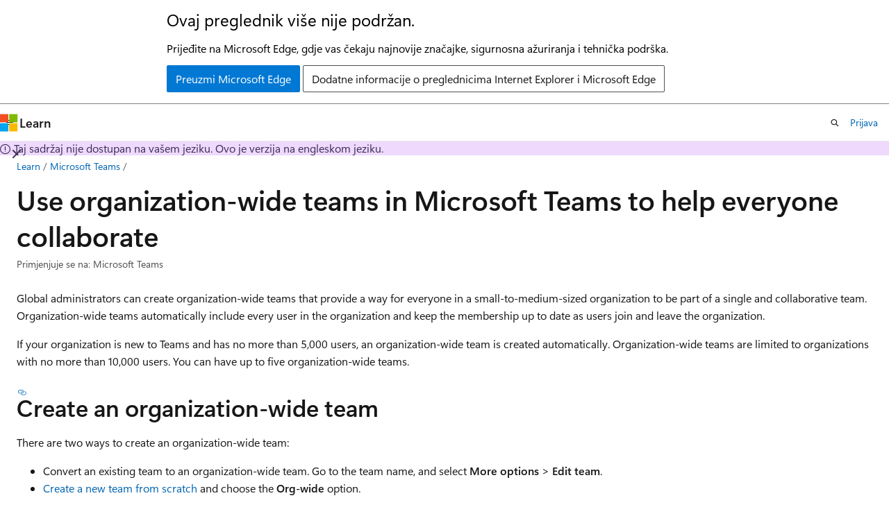

--- FILE ---
content_type: text/css
request_url: https://learn.microsoft.com/static/assets/0.4.03312.7442-df38ac9c/styles/site-ltr.css
body_size: 68648
content:
.CodeMirror{color:#000;direction:ltr;height:300px;font-family:monospace}.CodeMirror-lines{padding:4px 0}.CodeMirror pre.CodeMirror-line,.CodeMirror pre.CodeMirror-line-like{padding:0 4px}.CodeMirror-scrollbar-filler,.CodeMirror-gutter-filler{background-color:#fff}.CodeMirror-gutters{white-space:nowrap;background-color:#f7f7f7;border-right:1px solid #ddd}.CodeMirror-linenumber{text-align:right;color:#999;white-space:nowrap;min-width:20px;padding:0 3px 0 5px}.CodeMirror-guttermarker{color:#000}.CodeMirror-guttermarker-subtle{color:#999}.CodeMirror-cursor{border-left:1px solid #000;border-right:none;width:0}.CodeMirror div.CodeMirror-secondarycursor{border-left:1px solid silver}.cm-fat-cursor .CodeMirror-cursor{background:#7e7;width:auto;border:0!important}.cm-fat-cursor div.CodeMirror-cursors{z-index:1}.cm-fat-cursor .CodeMirror-line::selection{background:0 0}.cm-fat-cursor .CodeMirror-line>span::selection{background:0 0}.cm-fat-cursor .CodeMirror-line>span>span::selection{background:0 0}.cm-fat-cursor .CodeMirror-line::-moz-selection{background:0 0}.cm-fat-cursor .CodeMirror-line>span::-moz-selection{background:0 0}.cm-fat-cursor .CodeMirror-line>span>span::-moz-selection{background:0 0}.cm-fat-cursor{caret-color:#0000}@keyframes blink{0%{}50%{background-color:#0000}to{}}.cm-tab{text-decoration:inherit;display:inline-block}.CodeMirror-rulers{position:absolute;inset:-50px 0 0;overflow:hidden}.CodeMirror-ruler{border-left:1px solid #ccc;position:absolute;top:0;bottom:0}.cm-s-default .cm-header{color:#00f}.cm-s-default .cm-quote{color:#090}.cm-negative{color:#d44}.cm-positive{color:#292}.cm-header,.cm-strong{font-weight:700}.cm-em{font-style:italic}.cm-link{text-decoration:underline}.cm-strikethrough{text-decoration:line-through}.cm-s-default .cm-keyword{color:#708}.cm-s-default .cm-atom{color:#219}.cm-s-default .cm-number{color:#164}.cm-s-default .cm-def{color:#00f}.cm-s-default .cm-variable-2{color:#05a}.cm-s-default .cm-variable-3,.cm-s-default .cm-type{color:#085}.cm-s-default .cm-comment{color:#a50}.cm-s-default .cm-string{color:#a11}.cm-s-default .cm-string-2{color:#f50}.cm-s-default .cm-meta,.cm-s-default .cm-qualifier{color:#555}.cm-s-default .cm-builtin{color:#30a}.cm-s-default .cm-bracket{color:#997}.cm-s-default .cm-tag{color:#170}.cm-s-default .cm-attribute{color:#00c}.cm-s-default .cm-hr{color:#999}.cm-s-default .cm-link{color:#00c}.cm-s-default .cm-error,.cm-invalidchar{color:red}.CodeMirror-composing{border-bottom:2px solid}div.CodeMirror span.CodeMirror-matchingbracket{color:#0b0}div.CodeMirror span.CodeMirror-nonmatchingbracket{color:#a22}.CodeMirror-matchingtag{background:#ff96004d}.CodeMirror-activeline-background{background:#e8f2ff}.CodeMirror{background:#fff;position:relative;overflow:hidden}.CodeMirror-scroll{z-index:0;outline:none;height:100%;margin-bottom:-50px;margin-right:-50px;padding-bottom:50px;position:relative;overflow:scroll!important}.CodeMirror-sizer{border-right:50px solid #0000;position:relative}.CodeMirror-vscrollbar,.CodeMirror-hscrollbar,.CodeMirror-scrollbar-filler,.CodeMirror-gutter-filler{z-index:6;outline:none;display:none;position:absolute}.CodeMirror-vscrollbar{top:0;right:0;overflow:hidden scroll}.CodeMirror-hscrollbar{bottom:0;left:0;overflow:scroll hidden}.CodeMirror-scrollbar-filler{bottom:0;right:0}.CodeMirror-gutter-filler{bottom:0;left:0}.CodeMirror-gutters{z-index:3;min-height:100%;position:absolute;top:0;left:0}.CodeMirror-gutter{white-space:normal;vertical-align:top;height:100%;margin-bottom:-50px;display:inline-block}.CodeMirror-gutter-wrapper{z-index:4;position:absolute;background:0 0!important;border:none!important}.CodeMirror-gutter-background{z-index:4;position:absolute;top:0;bottom:0}.CodeMirror-gutter-elt{cursor:default;z-index:4;position:absolute}.CodeMirror-gutter-wrapper ::selection{background-color:#0000}.CodeMirror-lines{cursor:text;min-height:1px}.CodeMirror pre.CodeMirror-line,.CodeMirror pre.CodeMirror-line-like{font-family:inherit;font-size:inherit;white-space:pre;word-wrap:normal;line-height:inherit;color:inherit;z-index:2;-webkit-tap-highlight-color:transparent;-webkit-font-variant-ligatures:contextual;font-variant-ligatures:contextual;background:0 0;border-width:0;border-radius:0;margin:0;position:relative;overflow:visible}.CodeMirror-wrap pre.CodeMirror-line,.CodeMirror-wrap pre.CodeMirror-line-like{word-wrap:break-word;white-space:pre-wrap;word-break:normal}.CodeMirror-linebackground{z-index:0;position:absolute;inset:0}.CodeMirror-linewidget{z-index:2;padding:.1px;position:relative}.CodeMirror-rtl pre{direction:rtl}.CodeMirror-code{outline:none}.CodeMirror-scroll,.CodeMirror-sizer,.CodeMirror-gutter,.CodeMirror-gutters,.CodeMirror-linenumber{box-sizing:content-box}.CodeMirror-measure{visibility:hidden;width:100%;height:0;position:absolute;overflow:hidden}.CodeMirror-cursor{pointer-events:none;position:absolute}.CodeMirror-measure pre{position:static}div.CodeMirror-cursors{visibility:hidden;z-index:3;position:relative}div.CodeMirror-dragcursors,.CodeMirror-focused div.CodeMirror-cursors{visibility:visible}.CodeMirror-selected{background:#d9d9d9}.CodeMirror-focused .CodeMirror-selected{background:#d7d4f0}.CodeMirror-crosshair{cursor:crosshair}.CodeMirror-line::selection{background:#d7d4f0}.CodeMirror-line>span::selection{background:#d7d4f0}.CodeMirror-line>span>span::selection{background:#d7d4f0}.CodeMirror-line::-moz-selection{background:#d7d4f0}.CodeMirror-line>span::-moz-selection{background:#d7d4f0}.CodeMirror-line>span>span::-moz-selection{background:#d7d4f0}.cm-searching{background-color:#ff06}.cm-force-border{padding-right:.1px}@media print{.CodeMirror div.CodeMirror-cursors{visibility:hidden}}.cm-tab-wrap-hack:after{content:""}span.CodeMirror-selectedtext{background:0 0}.CodeMirror-fullscreen{z-index:9;height:auto;position:fixed;inset:0}.cm-s-neat span.cm-comment{color:#a86}.cm-s-neat span.cm-keyword{color:#00f;font-weight:700;line-height:1em}.cm-s-neat span.cm-string{color:#a22}.cm-s-neat span.cm-builtin{color:#077;font-weight:700;line-height:1em}.cm-s-neat span.cm-special{color:#0aa;font-weight:700;line-height:1em}.cm-s-neat span.cm-variable{color:#000}.cm-s-neat span.cm-number,.cm-s-neat span.cm-atom{color:#3a3}.cm-s-neat span.cm-meta{color:#555}.cm-s-neat span.cm-link{color:#3a3}.cm-s-neat .CodeMirror-activeline-background{background:#e8f2ff}.cm-s-neat .CodeMirror-matchingbracket{outline:1px solid gray;color:#000!important}.image.is-square img,.image.is-1by1 img,.image.is-5by4 img,.image.is-4by3 img,.image.is-3by2 img,.image.is-5by3 img,.image.is-16by9 img,.image.is-2by1 img,.image.is-3by1 img,.image.is-4by5 img,.image.is-3by4 img,.image.is-2by3 img,.image.is-3by5 img,.image.is-9by16 img,.image.is-1by2 img,.image.is-1by3 img,.media-card .media-card-image img,.media-card .media-card-image svg,.modal-background,.modal,.card .card-header .card-header-image img,.card .card-header .card-header-image svg{position:absolute;inset:0}.loader:after,.control.is-loading:after,.select.is-loading:after,.alert.is-loading:after,.notification.is-loading:before,.button.button-filled.button-danger.is-loading:after,.button.button-filled.button-danger.is-selected.is-loading:after,.button.button-filled.button-warning.is-loading:after,.button.button-filled.button-warning.is-selected.is-loading:after,.button.button-filled.button-info.is-loading:after,.button.button-filled.button-info.is-selected.is-loading:after,.button.button-filled.button-success.is-loading:after,.button.button-filled.button-success.is-selected.is-loading:after,.button.button-filled.button-tertiary.is-loading:after,.button.button-filled.button-tertiary.is-selected.is-loading:after,.button.button-filled.button-secondary.is-loading:after,.button.button-filled.button-secondary.is-selected.is-loading:after,.button.button-filled.button-primary.is-loading:after,.button.button-filled.button-primary.is-selected.is-loading:after,.button.button-filled.is-loading:after,.button.is-loading:after,.banner.is-loading:before{border:2px solid var(--theme-border);content:"";border-block-start-color:#0000;border-inline-end-color:#0000;border-radius:290486px;width:1em;height:1em;animation:.5s linear infinite spinAround;display:block;position:relative}.file,.nav-bar-button,.tabs,.pagination-previous,.pagination-next,.pagination-link,.pagination-ellipsis,.site-header .site-header-button,.button,.modal-card-close-button,.modal-close-button,.delete{-webkit-touch-callout:none;user-select:none}.checkbox-button,.file-cta,.file-name,.pagination-previous,.pagination-next,.pagination-link,.pagination-ellipsis,.site-header .site-header-button,.textarea,.select select,.input,.button{appearance:none;min-height:2.25em;box-shadow:none;vertical-align:top;border:1px solid #0000;border-radius:.25rem;justify-content:flex-start;align-items:center;padding-block:calc(.375em - 1px);padding-inline:calc(.625em - 1px);font-size:1rem;line-height:1.5;display:inline-flex;position:relative}[disabled].checkbox-button,[disabled].file-cta,[disabled].file-name,[disabled].pagination-previous,[disabled].pagination-next,[disabled].pagination-link,[disabled].pagination-ellipsis,.site-header [disabled].site-header-button,[disabled].textarea,.select select[disabled],[disabled].input,[disabled].button{cursor:not-allowed}.checkbox-toggle-wrapper input[type=checkbox]:focus-visible+label.switch,.checkbox-button input[type=checkbox]:focus-visible~.checkbox-button-label,.star-rating-control input:focus-visible+label,.tree-item:not(.is-leaf):focus-visible>.tree-expander,.autocomplete-suggestion:hover,.autocomplete-suggestion.is-active-descendant,.toggle input[type=checkbox]:focus-visible+label,.radio input:focus-visible,.radio input.is-focused,.textarea:focus-visible,.select select:focus-visible,.input:focus-visible,.checkbox input[type=checkbox]:focus-visible+.checkbox-check,:where(.is-focused),.has-default-focus :focus-visible,.default-focus :focus-visible{outline-color:inherit;outline-offset:.25rem;outline-width:.125rem;outline-style:dashed}.pagination-previous,.pagination-next,.pagination-link,.pagination-ellipsis,.modal-card-foot.is-sticky,.link-button,.button-reset,.notification .notification-dismiss,.banner .banner-dismiss{outline-color:inherit;appearance:none;background-color:#0000}.pagination-previous:not(:hover),.pagination-next:not(:hover),.pagination-link:not(:hover),.pagination-ellipsis:not(:hover),.modal-card-foot.is-sticky:not(:hover),.link-button:not(:hover),.button-reset:not(:hover),.notification .notification-dismiss:not(:hover),.banner .banner-dismiss:not(:hover),.pagination-previous:not(.focus-visible),.pagination-next:not(.focus-visible),.pagination-link:not(.focus-visible),.pagination-ellipsis:not(.focus-visible),.modal-card-foot.is-sticky:not(.focus-visible),.link-button:not(.focus-visible),.button-reset:not(.focus-visible),.notification .notification-dismiss:not(.focus-visible),.banner .banner-dismiss:not(.focus-visible),.pagination-previous:not(:focus-visible),.pagination-next:not(:focus-visible),.pagination-link:not(:focus-visible),.pagination-ellipsis:not(:focus-visible),.modal-card-foot.is-sticky:not(:focus-visible),.link-button:not(:focus-visible),.button-reset:not(:focus-visible),.notification .notification-dismiss:not(:focus-visible),.banner .banner-dismiss:not(:focus-visible){background-color:#0000}.notification .notification-dismiss,.banner .banner-dismiss{color:currentColor;cursor:pointer;font-size:1rem;display:inline-block}.hero,.banner{padding-inline:24px}@media screen and (width>=1800px){.hero,.banner{padding-inline:max(24px,50% - 876px)}}.card .card-content-description,.card .card-title,.card .card-supertitle,.line-clamp-4,.line-clamp-3,.line-clamp-2,.line-clamp-1{-webkit-box-orient:vertical;display:-webkit-box;overflow:hidden}.popover.popover-caret.popover-caret-bottom .popover-content:before,.popover.popover-caret .popover-content:before,.select:not(.select-multiple):after,.accordion.accordion-icon-end summary:after,.accordion:not(.accordion-icon-end) summary:before,.accordion.accordion-icon-end:is(:lang(ae),:lang(ar),:lang(arc),:lang(bcc),:lang(bqi),:lang(ckb),:lang(dv),:lang(fa),:lang(glk),:lang(he),:lang(ku),:lang(mzn),:lang(nqo),:lang(pnb),:lang(ps),:lang(sd),:lang(ug),:lang(ur),:lang(yi)) summary:after,.accordion:not(.accordion-icon-end):is(:lang(ae),:lang(ar),:lang(arc),:lang(bcc),:lang(bqi),:lang(ckb),:lang(dv),:lang(fa),:lang(glk),:lang(he),:lang(ku),:lang(mzn),:lang(nqo),:lang(pnb),:lang(ps),:lang(sd),:lang(ug),:lang(ur),:lang(yi)) summary:before{transform-origin:50%;border:1px solid var(--theme-text);pointer-events:none;content:" ";z-index:1;border-block-start:0;border-inline-end:0;width:.525em;height:.525em;inset-inline-end:calc(.625em - 1px)}.level:not(:last-child),.title:not(:last-child),.subtitle:not(:last-child),.progress:not(:last-child),.box:not(:last-child),.tabs:not(:last-child){margin-bottom:1.5rem}.modal-card-close-button,.modal-close-button,.delete{color:inherit;-webkit-appearance:none;-moz-appearance:none;cursor:pointer;vertical-align:top;background-color:#0000;border:none;border-radius:290486px;outline:none;flex-grow:0;flex-shrink:0;width:20px;min-width:20px;max-width:20px;height:20px;min-height:20px;max-height:20px;font-size:0;display:inline-block;position:relative}.modal-card-close-button:before,.modal-close-button:before,.delete:before,.modal-card-close-button:after,.modal-close-button:after,.delete:after{content:"";transform-origin:50%;left:50%;background-color:currentColor;border:1px solid #0000;display:block;position:absolute;inset-block-start:50%;transform:translate(-50%)translateY(-50%)rotate(45deg)}.modal-card-close-button:before,.modal-close-button:before,.delete:before{width:50%}.modal-card-close-button:after,.modal-close-button:after,.delete:after{height:50%}.modal-card-close-button:hover:before,.modal-close-button:hover:before,.delete:hover:before,.modal-card-close-button:hover:after,.modal-close-button:hover:after,.delete:hover:after,.modal-card-close-button:focus-visible:before,.modal-close-button:focus-visible:before,.delete:focus-visible:before,.modal-card-close-button:focus-visible:after,.modal-close-button:focus-visible:after,.delete:focus-visible:after{border-color:currentColor}.modal-card-close-button:active:before,.modal-close-button:active:before,.delete:active:before,.modal-card-close-button:active:after,.modal-close-button:active:after,.delete:active:after{border-color:var(--theme-text-subtle)}.delete-sm.modal-card-close-button,.delete-sm.modal-close-button,.delete-sm.delete{width:16px;min-width:16px;max-width:16px;height:16px;min-height:16px;max-height:16px}.delete-md.modal-card-close-button,.delete-md.modal-close-button,.delete-md.delete{width:24px;min-width:24px;max-width:24px;height:24px;min-height:24px;max-height:24px}.delete-lg.modal-card-close-button,.delete-lg.modal-close-button,.delete-lg.delete{width:32px;min-width:32px;max-width:32px;height:32px;min-height:32px;max-height:32px}.card .card-content-supertitle,.card .card-content-title{-webkit-box-orient:vertical;display:-webkit-box;overflow:hidden}.nav-bar-button.has-external-link-indicator[href*="//"]:not([href^="https://learn.microsoft.com"]):not([href^="https://review.learn.microsoft.com"]):not([href^="https://docs.azure.cn"]):not([href^="https://developer.microsoft.com"]):not([href^="https://dev.learn.microsoft.com"]):not([href*=".learn.microsoft-int.com"]):not([href^="https://localhost:"]):not([href^="https://developer-microsoft-com.local"]):not([href^="https://docs-azure-cn.local"]):after,.site-header .site-header-button.has-external-link-indicator[href*="//"]:not([href^="https://learn.microsoft.com"]):not([href^="https://review.learn.microsoft.com"]):not([href^="https://docs.azure.cn"]):not([href^="https://developer.microsoft.com"]):not([href^="https://dev.learn.microsoft.com"]):not([href*=".learn.microsoft-int.com"]):not([href^="https://localhost:"]):not([href^="https://developer-microsoft-com.local"]):not([href^="https://docs-azure-cn.local"]):after,a.private-link-indicator:after,span.private-link-indicator:after,a.has-external-link-indicator:not(.button):not(.nav-bar-button):not(.site-header-button).redirect:after,a.external-link-indicator:not(.button):not(.nav-bar-button):not(.site-header-button).redirect:after,a.has-external-link-indicator:not(.button):not(.nav-bar-button):not(.site-header-button):not(.redirect)[href*="//"]:not([href^="https://learn.microsoft.com"]):not([href^="https://review.learn.microsoft.com"]):not([href^="https://docs.azure.cn"]):not([href^="https://developer.microsoft.com"]):not([href^="https://dev.learn.microsoft.com"]):not([href*=".learn.microsoft-int.com"]):not([href^="https://localhost:"]):not([href^="https://developer-microsoft-com.local"]):not([href^="https://docs-azure-cn.local"]):after,a.external-link-indicator:not(.button):not(.nav-bar-button):not(.site-header-button):not(.redirect)[href*="//"]:not([href^="https://learn.microsoft.com"]):not([href^="https://review.learn.microsoft.com"]):not([href^="https://docs.azure.cn"]):not([href^="https://developer.microsoft.com"]):not([href^="https://dev.learn.microsoft.com"]):not([href*=".learn.microsoft-int.com"]):not([href^="https://localhost:"]):not([href^="https://developer-microsoft-com.local"]):not([href^="https://docs-azure-cn.local"]):after,.content a:not([class]):not(.button):not(.nav-bar-button):not(.site-header-button).redirect:after,.content a[class=""]:not(.button):not(.nav-bar-button):not(.site-header-button).redirect:after,.content a:focus-visible:not(.button):not(.nav-bar-button):not(.site-header-button).redirect:after,.content a:not([class]):not(.button):not(.nav-bar-button):not(.site-header-button):not(.redirect)[href*="//"]:not([href^="https://learn.microsoft.com"]):not([href^="https://review.learn.microsoft.com"]):not([href^="https://docs.azure.cn"]):not([href^="https://developer.microsoft.com"]):not([href^="https://dev.learn.microsoft.com"]):not([href*=".learn.microsoft-int.com"]):not([href^="https://localhost:"]):not([href^="https://developer-microsoft-com.local"]):not([href^="https://docs-azure-cn.local"]):after,.content a[class=""]:not(.button):not(.nav-bar-button):not(.site-header-button):not(.redirect)[href*="//"]:not([href^="https://learn.microsoft.com"]):not([href^="https://review.learn.microsoft.com"]):not([href^="https://docs.azure.cn"]):not([href^="https://developer.microsoft.com"]):not([href^="https://dev.learn.microsoft.com"]):not([href*=".learn.microsoft-int.com"]):not([href^="https://localhost:"]):not([href^="https://developer-microsoft-com.local"]):not([href^="https://docs-azure-cn.local"]):after,.content a:focus-visible:not(.button):not(.nav-bar-button):not(.site-header-button):not(.redirect)[href*="//"]:not([href^="https://learn.microsoft.com"]):not([href^="https://review.learn.microsoft.com"]):not([href^="https://docs.azure.cn"]):not([href^="https://developer.microsoft.com"]):not([href^="https://dev.learn.microsoft.com"]):not([href*=".learn.microsoft-int.com"]):not([href^="https://localhost:"]):not([href^="https://developer-microsoft-com.local"]):not([href^="https://docs-azure-cn.local"]):after{content:"";-webkit-mask-position:50%;mask-position:50%;-webkit-mask-repeat:no-repeat;mask-repeat:no-repeat;background-color:currentColor!important}.nav-bar-button.has-external-link-indicator[href*="//"]:not([href^="https://learn.microsoft.com"]):not([href^="https://review.learn.microsoft.com"]):not([href^="https://docs.azure.cn"]):not([href^="https://developer.microsoft.com"]):not([href^="https://dev.learn.microsoft.com"]):not([href*=".learn.microsoft-int.com"]):not([href^="https://localhost:"]):not([href^="https://developer-microsoft-com.local"]):not([href^="https://docs-azure-cn.local"]):after,.site-header .site-header-button.has-external-link-indicator[href*="//"]:not([href^="https://learn.microsoft.com"]):not([href^="https://review.learn.microsoft.com"]):not([href^="https://docs.azure.cn"]):not([href^="https://developer.microsoft.com"]):not([href^="https://dev.learn.microsoft.com"]):not([href*=".learn.microsoft-int.com"]):not([href^="https://localhost:"]):not([href^="https://developer-microsoft-com.local"]):not([href^="https://docs-azure-cn.local"]):after,a.has-external-link-indicator:not(.button):not(.nav-bar-button):not(.site-header-button).redirect:after,a.external-link-indicator:not(.button):not(.nav-bar-button):not(.site-header-button).redirect:after,a.has-external-link-indicator:not(.button):not(.nav-bar-button):not(.site-header-button):not(.redirect)[href*="//"]:not([href^="https://learn.microsoft.com"]):not([href^="https://review.learn.microsoft.com"]):not([href^="https://docs.azure.cn"]):not([href^="https://developer.microsoft.com"]):not([href^="https://dev.learn.microsoft.com"]):not([href*=".learn.microsoft-int.com"]):not([href^="https://localhost:"]):not([href^="https://developer-microsoft-com.local"]):not([href^="https://docs-azure-cn.local"]):after,a.external-link-indicator:not(.button):not(.nav-bar-button):not(.site-header-button):not(.redirect)[href*="//"]:not([href^="https://learn.microsoft.com"]):not([href^="https://review.learn.microsoft.com"]):not([href^="https://docs.azure.cn"]):not([href^="https://developer.microsoft.com"]):not([href^="https://dev.learn.microsoft.com"]):not([href*=".learn.microsoft-int.com"]):not([href^="https://localhost:"]):not([href^="https://developer-microsoft-com.local"]):not([href^="https://docs-azure-cn.local"]):after,.content a:not([class]):not(.button):not(.nav-bar-button):not(.site-header-button).redirect:after,.content a[class=""]:not(.button):not(.nav-bar-button):not(.site-header-button).redirect:after,.content a:focus-visible:not(.button):not(.nav-bar-button):not(.site-header-button).redirect:after,.content a:not([class]):not(.button):not(.nav-bar-button):not(.site-header-button):not(.redirect)[href*="//"]:not([href^="https://learn.microsoft.com"]):not([href^="https://review.learn.microsoft.com"]):not([href^="https://docs.azure.cn"]):not([href^="https://developer.microsoft.com"]):not([href^="https://dev.learn.microsoft.com"]):not([href*=".learn.microsoft-int.com"]):not([href^="https://localhost:"]):not([href^="https://developer-microsoft-com.local"]):not([href^="https://docs-azure-cn.local"]):after,.content a[class=""]:not(.button):not(.nav-bar-button):not(.site-header-button):not(.redirect)[href*="//"]:not([href^="https://learn.microsoft.com"]):not([href^="https://review.learn.microsoft.com"]):not([href^="https://docs.azure.cn"]):not([href^="https://developer.microsoft.com"]):not([href^="https://dev.learn.microsoft.com"]):not([href*=".learn.microsoft-int.com"]):not([href^="https://localhost:"]):not([href^="https://developer-microsoft-com.local"]):not([href^="https://docs-azure-cn.local"]):after,.content a:focus-visible:not(.button):not(.nav-bar-button):not(.site-header-button):not(.redirect)[href*="//"]:not([href^="https://learn.microsoft.com"]):not([href^="https://review.learn.microsoft.com"]):not([href^="https://docs.azure.cn"]):not([href^="https://developer.microsoft.com"]):not([href^="https://dev.learn.microsoft.com"]):not([href*=".learn.microsoft-int.com"]):not([href^="https://localhost:"]):not([href^="https://developer-microsoft-com.local"]):not([href^="https://docs-azure-cn.local"]):after{-webkit-mask-image:url("data:image/svg+xml,%3Csvg xmlns='http://www.w3.org/2000/svg' viewBox='0 0 2048 2048' %3E%3Cpath d='M1792 256v640h-128V475l-851 850-90-90 850-851h-421V256h640zm-512 1007h128v529H256V640h529v128H384v896h896v-401z' /%3E%3C/svg%3E");mask-image:url("data:image/svg+xml,%3Csvg xmlns='http://www.w3.org/2000/svg' viewBox='0 0 2048 2048' %3E%3Cpath d='M1792 256v640h-128V475l-851 850-90-90 850-851h-421V256h640zm-512 1007h128v529H256V640h529v128H384v896h896v-401z' /%3E%3C/svg%3E")}a.private-link-indicator:after,span.private-link-indicator:after{-webkit-mask-image:url([data-uri]);mask-image:url([data-uri])}a.private-link-indicator:after,span.private-link-indicator:after,a.has-external-link-indicator:not(.button):not(.nav-bar-button):not(.site-header-button).redirect:after,a.external-link-indicator:not(.button):not(.nav-bar-button):not(.site-header-button).redirect:after,a.has-external-link-indicator:not(.button):not(.nav-bar-button):not(.site-header-button):not(.redirect)[href*="//"]:not([href^="https://learn.microsoft.com"]):not([href^="https://review.learn.microsoft.com"]):not([href^="https://docs.azure.cn"]):not([href^="https://developer.microsoft.com"]):not([href^="https://dev.learn.microsoft.com"]):not([href*=".learn.microsoft-int.com"]):not([href^="https://localhost:"]):not([href^="https://developer-microsoft-com.local"]):not([href^="https://docs-azure-cn.local"]):after,a.external-link-indicator:not(.button):not(.nav-bar-button):not(.site-header-button):not(.redirect)[href*="//"]:not([href^="https://learn.microsoft.com"]):not([href^="https://review.learn.microsoft.com"]):not([href^="https://docs.azure.cn"]):not([href^="https://developer.microsoft.com"]):not([href^="https://dev.learn.microsoft.com"]):not([href*=".learn.microsoft-int.com"]):not([href^="https://localhost:"]):not([href^="https://developer-microsoft-com.local"]):not([href^="https://docs-azure-cn.local"]):after,.content a:not([class]):not(.button):not(.nav-bar-button):not(.site-header-button).redirect:after,.content a[class=""]:not(.button):not(.nav-bar-button):not(.site-header-button).redirect:after,.content a:focus-visible:not(.button):not(.nav-bar-button):not(.site-header-button).redirect:after,.content a:not([class]):not(.button):not(.nav-bar-button):not(.site-header-button):not(.redirect)[href*="//"]:not([href^="https://learn.microsoft.com"]):not([href^="https://review.learn.microsoft.com"]):not([href^="https://docs.azure.cn"]):not([href^="https://developer.microsoft.com"]):not([href^="https://dev.learn.microsoft.com"]):not([href*=".learn.microsoft-int.com"]):not([href^="https://localhost:"]):not([href^="https://developer-microsoft-com.local"]):not([href^="https://docs-azure-cn.local"]):after,.content a[class=""]:not(.button):not(.nav-bar-button):not(.site-header-button):not(.redirect)[href*="//"]:not([href^="https://learn.microsoft.com"]):not([href^="https://review.learn.microsoft.com"]):not([href^="https://docs.azure.cn"]):not([href^="https://developer.microsoft.com"]):not([href^="https://dev.learn.microsoft.com"]):not([href*=".learn.microsoft-int.com"]):not([href^="https://localhost:"]):not([href^="https://developer-microsoft-com.local"]):not([href^="https://docs-azure-cn.local"]):after,.content a:focus-visible:not(.button):not(.nav-bar-button):not(.site-header-button):not(.redirect)[href*="//"]:not([href^="https://learn.microsoft.com"]):not([href^="https://review.learn.microsoft.com"]):not([href^="https://docs.azure.cn"]):not([href^="https://developer.microsoft.com"]):not([href^="https://dev.learn.microsoft.com"]):not([href*=".learn.microsoft-int.com"]):not([href^="https://localhost:"]):not([href^="https://developer-microsoft-com.local"]):not([href^="https://docs-azure-cn.local"]):after{clip-path:inset(.3125em 0) padding-box;margin:0 .125rem;padding:0 .375em;-webkit-mask-size:.75em 1.5em;mask-size:.75em 1.5em}@supports (-webkit-touch-callout:none){a.private-link-indicator:after,span.private-link-indicator:after,a.has-external-link-indicator:not(.button):not(.nav-bar-button):not(.site-header-button).redirect:after,a.external-link-indicator:not(.button):not(.nav-bar-button):not(.site-header-button).redirect:after,a.has-external-link-indicator:not(.button):not(.nav-bar-button):not(.site-header-button):not(.redirect)[href*="//"]:not([href^="https://learn.microsoft.com"]):not([href^="https://review.learn.microsoft.com"]):not([href^="https://docs.azure.cn"]):not([href^="https://developer.microsoft.com"]):not([href^="https://dev.learn.microsoft.com"]):not([href*=".learn.microsoft-int.com"]):not([href^="https://localhost:"]):not([href^="https://developer-microsoft-com.local"]):not([href^="https://docs-azure-cn.local"]):after,a.external-link-indicator:not(.button):not(.nav-bar-button):not(.site-header-button):not(.redirect)[href*="//"]:not([href^="https://learn.microsoft.com"]):not([href^="https://review.learn.microsoft.com"]):not([href^="https://docs.azure.cn"]):not([href^="https://developer.microsoft.com"]):not([href^="https://dev.learn.microsoft.com"]):not([href*=".learn.microsoft-int.com"]):not([href^="https://localhost:"]):not([href^="https://developer-microsoft-com.local"]):not([href^="https://docs-azure-cn.local"]):after,.content a:not([class]):not(.button):not(.nav-bar-button):not(.site-header-button).redirect:after,.content a[class=""]:not(.button):not(.nav-bar-button):not(.site-header-button).redirect:after,.content a:focus-visible:not(.button):not(.nav-bar-button):not(.site-header-button).redirect:after,.content a:not([class]):not(.button):not(.nav-bar-button):not(.site-header-button):not(.redirect)[href*="//"]:not([href^="https://learn.microsoft.com"]):not([href^="https://review.learn.microsoft.com"]):not([href^="https://docs.azure.cn"]):not([href^="https://developer.microsoft.com"]):not([href^="https://dev.learn.microsoft.com"]):not([href*=".learn.microsoft-int.com"]):not([href^="https://localhost:"]):not([href^="https://developer-microsoft-com.local"]):not([href^="https://docs-azure-cn.local"]):after,.content a[class=""]:not(.button):not(.nav-bar-button):not(.site-header-button):not(.redirect)[href*="//"]:not([href^="https://learn.microsoft.com"]):not([href^="https://review.learn.microsoft.com"]):not([href^="https://docs.azure.cn"]):not([href^="https://developer.microsoft.com"]):not([href^="https://dev.learn.microsoft.com"]):not([href*=".learn.microsoft-int.com"]):not([href^="https://localhost:"]):not([href^="https://developer-microsoft-com.local"]):not([href^="https://docs-azure-cn.local"]):after,.content a:focus-visible:not(.button):not(.nav-bar-button):not(.site-header-button):not(.redirect)[href*="//"]:not([href^="https://learn.microsoft.com"]):not([href^="https://review.learn.microsoft.com"]):not([href^="https://docs.azure.cn"]):not([href^="https://developer.microsoft.com"]):not([href^="https://dev.learn.microsoft.com"]):not([href*=".learn.microsoft-int.com"]):not([href^="https://localhost:"]):not([href^="https://developer-microsoft-com.local"]):not([href^="https://docs-azure-cn.local"]):after{clip-path:inset(.25em 0)!important}}@media (forced-colors:active){a.private-link-indicator:after,span.private-link-indicator:after,a.has-external-link-indicator:not(.button):not(.nav-bar-button):not(.site-header-button).redirect:after,a.external-link-indicator:not(.button):not(.nav-bar-button):not(.site-header-button).redirect:after,a.has-external-link-indicator:not(.button):not(.nav-bar-button):not(.site-header-button):not(.redirect)[href*="//"]:not([href^="https://learn.microsoft.com"]):not([href^="https://review.learn.microsoft.com"]):not([href^="https://docs.azure.cn"]):not([href^="https://developer.microsoft.com"]):not([href^="https://dev.learn.microsoft.com"]):not([href*=".learn.microsoft-int.com"]):not([href^="https://localhost:"]):not([href^="https://developer-microsoft-com.local"]):not([href^="https://docs-azure-cn.local"]):after,a.external-link-indicator:not(.button):not(.nav-bar-button):not(.site-header-button):not(.redirect)[href*="//"]:not([href^="https://learn.microsoft.com"]):not([href^="https://review.learn.microsoft.com"]):not([href^="https://docs.azure.cn"]):not([href^="https://developer.microsoft.com"]):not([href^="https://dev.learn.microsoft.com"]):not([href*=".learn.microsoft-int.com"]):not([href^="https://localhost:"]):not([href^="https://developer-microsoft-com.local"]):not([href^="https://docs-azure-cn.local"]):after,.content a:not([class]):not(.button):not(.nav-bar-button):not(.site-header-button).redirect:after,.content a[class=""]:not(.button):not(.nav-bar-button):not(.site-header-button).redirect:after,.content a:focus-visible:not(.button):not(.nav-bar-button):not(.site-header-button).redirect:after,.content a:not([class]):not(.button):not(.nav-bar-button):not(.site-header-button):not(.redirect)[href*="//"]:not([href^="https://learn.microsoft.com"]):not([href^="https://review.learn.microsoft.com"]):not([href^="https://docs.azure.cn"]):not([href^="https://developer.microsoft.com"]):not([href^="https://dev.learn.microsoft.com"]):not([href*=".learn.microsoft-int.com"]):not([href^="https://localhost:"]):not([href^="https://developer-microsoft-com.local"]):not([href^="https://docs-azure-cn.local"]):after,.content a[class=""]:not(.button):not(.nav-bar-button):not(.site-header-button):not(.redirect)[href*="//"]:not([href^="https://learn.microsoft.com"]):not([href^="https://review.learn.microsoft.com"]):not([href^="https://docs.azure.cn"]):not([href^="https://developer.microsoft.com"]):not([href^="https://dev.learn.microsoft.com"]):not([href*=".learn.microsoft-int.com"]):not([href^="https://localhost:"]):not([href^="https://developer-microsoft-com.local"]):not([href^="https://docs-azure-cn.local"]):after,.content a:focus-visible:not(.button):not(.nav-bar-button):not(.site-header-button):not(.redirect)[href*="//"]:not([href^="https://learn.microsoft.com"]):not([href^="https://review.learn.microsoft.com"]):not([href^="https://docs.azure.cn"]):not([href^="https://developer.microsoft.com"]):not([href^="https://dev.learn.microsoft.com"]):not([href*=".learn.microsoft-int.com"]):not([href^="https://localhost:"]):not([href^="https://developer-microsoft-com.local"]):not([href^="https://docs-azure-cn.local"]):after{forced-color-adjust:none;background-color:linktext!important}}html.show-deprecation-warning .progress-percentage,html.show-deprecation-warning .progress.is-primary.is-video-admin,html.show-deprecation-warning .progress.is-primary,html.show-deprecation-warning .progress.is-extra-small,html.show-deprecation-warning ul.card-content-metadata.has-bullets>li:not(:last-of-type):not(:only-of-type).has-text-danger,html.show-deprecation-warning .has-text-left,html.show-deprecation-warning .border-block-start-learn-dark,html.show-deprecation-warning .background-color-body-learn-dark,html.show-deprecation-warning .background-color-body-learn{outline:4px solid red}html{-webkit-text-size-adjust:100%;line-height:1.15}body{margin:0}main{display:block}h1{margin:.67em 0;font-size:2em}hr{box-sizing:content-box;height:0;overflow:visible}pre{font-family:monospace;font-size:1em}a{background-color:#0000}b,strong{font-weight:bolder}code,kbd,samp{font-family:monospace;font-size:1em}small{font-size:80%}sub,sup{vertical-align:baseline;font-size:75%;line-height:0;position:relative}sub{bottom:-.25em}sup{top:-.5em}img{border-style:none}button,input,optgroup,select,textarea{margin:0;font-family:inherit;font-size:100%;line-height:1.15}button,input{overflow:visible}button,select{text-transform:none}button,[type=button],[type=reset],[type=submit]{-webkit-appearance:button}fieldset{padding:.35em .75em .625em}legend{box-sizing:border-box;color:inherit;white-space:normal;max-width:100%;padding:0;display:table}progress{vertical-align:baseline}textarea{overflow:auto}[type=checkbox],[type=radio]{box-sizing:border-box;padding:0}[type=number]::-webkit-inner-spin-button{height:auto}[type=number]::-webkit-outer-spin-button{height:auto}[type=search]{-webkit-appearance:textfield;outline-offset:-2px}[type=search]::-webkit-search-decoration{-webkit-appearance:none}::-webkit-file-upload-button{-webkit-appearance:button;font:inherit}details{display:block}summary{display:list-item}template,[hidden]{display:none}html,body,p,ol,ul,li,dl,dt,dd,blockquote,figure,fieldset,legend,textarea,pre,iframe,hr,h1,h2,h3,h4,h5,h6{margin:0;padding:0}h1,h2,h3,h4,h5,h6{font-size:100%;font-weight:400}ul{list-style:none}button,input,select{margin:0}html{box-sizing:border-box}*,:before,:after{box-sizing:inherit}img,video{max-width:100%;height:auto}iframe{border:0}table{border-collapse:collapse;border-spacing:0}td,th{padding:0}:root,.theme-light{--theme-text:#161616;--theme-text-subtle:#505050;--theme-text-invert:#fff;--theme-text-glow-high-contrast:#171717;--theme-box-shadow-light:#0000001c;--theme-box-shadow-medium:#00000021;--theme-box-shadow-heavy:#0000002e;--theme-box-shadow-extra-heavy:#00000038;--theme-overlay:#000000b3;--theme-overlay-invert:#fff;--theme-body-background:#fff;--theme-body-background-accent:#e8e6df;--theme-body-background-medium:#f2f2f2;--theme-alternate-background:#171717;--theme-alternate-background-medium:#2f2f2f;--theme-card-background:#fff;--theme-border:#e6e6e6;--theme-border-accent:#e8e6df;--theme-border-white-high-contrast:#fff0;--theme-border-yellow-high-contrast:#0000;--theme-table-header:#e6e6e6;--theme-table-row:#f0f0f0;--theme-table-row-header:#f5f5f5;--theme-table-border-dark:#d1d1d1;--theme-hover-base:#c7c7c7;--theme-hover-invert:#f5f5f5;--theme-background-selected:#ebebeb;--theme-background-subtle-selected:#ebebeb;--theme-foreground-selected:#242424;--theme-stroke-selected:#bdbdbd;--theme-code-header:#e6e6e6;--theme-code-block:#f0f0f0;--theme-control-border:#d1d1d1;--theme-control-border-bottom:#616161;--theme-inline-code:#e6e6e6;--theme-code-highlight-background:#fef7b2;--theme-visited:#624991;--theme-score-low-off:#a800004d;--theme-score-low:#b62626;--theme-score-medium-off:#ffbb004d;--theme-score-medium:#ffb900;--theme-score-high-off:#489d484d;--theme-score-high:#2a8b2a;--theme-hyperlink:#0065b3;--theme-primary-base:#0f6cbd;--theme-primary-background:#ebf3fc;--theme-primary-background-hover:#cfe4fa;--theme-primary-background-glow-high-contrast:#ebf3fc;--theme-primary-background-selected:#cfe4fa;--theme-primary-foreground-selected:#0f548c;--theme-primary-foreground-selected-invert:#fff;--theme-primary-selected:#0f548c;--theme-primary-stroke-selected:#0f548c;--theme-primary-dark:#115ea3;--theme-primary-dark-hover:#115ea3;--theme-primary-hover:#115ea3;--theme-primary-active:#0c3b5e;--theme-primary-box-shadow:#0065b34d;--theme-primary-invert:#fff;--theme-secondary-base:#ebebeb;--theme-secondary-background:#f5f5f5;--theme-secondary-background-hover:#ebebeb;--theme-secondary-background-glow-high-contrast:#f0f0f0;--theme-secondary-background-selected:#ebebeb;--theme-secondary-foreground-selected:#242424;--theme-secondary-foreground-selected-invert:#ebebeb;--theme-secondary-selected:#242424;--theme-secondary-stroke-selected:#bdbdbd;--theme-secondary-dark:#424242;--theme-secondary-dark-hover:#d6d6d6;--theme-secondary-hover:#c7c7c7;--theme-secondary-active:#b3b3b3;--theme-secondary-box-shadow:#0000004d;--theme-secondary-invert:#000;--theme-tertiary-base:#243a5e;--theme-tertiary-background:#061329;--theme-tertiary-background-hover:#4a5d7e;--theme-tertiary-background-selected:#70819f;--theme-tertiary-foreground-selected:#061329;--theme-tertiary-foreground-selected-invert:#fff;--theme-tertiary-selected:#061329;--theme-tertiary-stroke-selected:#061329;--theme-tertiary-background-glow-high-contrast:#061329;--theme-tertiary-dark:#a4b2c9;--theme-tertiary-dark-hover:#70819f;--theme-tertiary-hover:#14294c;--theme-tertiary-active:#70819f;--theme-tertiary-box-shadow:#26173f4d;--theme-tertiary-invert:#fff;--theme-success-base:#107c10;--theme-success-background:#f1faf1;--theme-success-background-hover:#9fd89f;--theme-success-background-selected:#a7e3a5;--theme-success-foreground-selected:#094509;--theme-success-foreground-selected-invert:#fff;--theme-success-selected:#094509;--theme-success-stroke-selected:#094509;--theme-success-background-glow-high-contrast:#f1faf1;--theme-success-dark:#0e700e;--theme-success-dark-hover:#13a10e;--theme-success-hover:#0b5a08;--theme-success-active:#9fd89f;--theme-success-box-shadow:#489d484d;--theme-success-invert:#fff;--theme-info-base:#8661c5;--theme-info-background:#efd9fd;--theme-info-background-hover:#d59dff;--theme-info-background-selected:#e0b7fe;--theme-info-foreground-selected:#3b2e58;--theme-info-foreground-selected-invert:#fff;--theme-info-selected:#624991;--theme-info-stroke-selected:#3b2e58;--theme-info-background-glow-high-contrast:#efd9fd;--theme-info-dark:#3b2e58;--theme-info-dark-hover:#8661c5;--theme-info-hover:#8661c5;--theme-info-active:#624991;--theme-info-box-shadow:#2018434d;--theme-info-invert:#fff;--theme-warning-base:#f7630c;--theme-warning-background:#fff9f5;--theme-warning-background-hover:#fdcfb4;--theme-warning-background-selected:#ffddb3;--theme-warning-foreground-selected:#8a3707;--theme-warning-foreground-selected-invert:#fff;--theme-warning-selected:#bc4b09;--theme-warning-stroke-selected:#8a3707;--theme-warning-background-glow-high-contrast:#fff9f5;--theme-warning-dark:#8a3707;--theme-warning-dark-hover:#da3b01;--theme-warning-hover:#ca5010;--theme-warning-active:#c43501;--theme-warning-box-shadow:#ff66004d;--theme-warning-invert:#000;--theme-danger-base:#bc2f32;--theme-danger-background:#fdf3f4;--theme-danger-background-hover:#eeacb2;--theme-danger-background-selected:#f1bbbc;--theme-danger-foreground-selected:#751d1f;--theme-danger-foreground-selected-invert:#fff;--theme-danger-selected:#751d1f;--theme-danger-stroke-selected:#751d1f;--theme-danger-background-glow-high-contrast:#fdf3f4;--theme-danger-dark:#b10e1c;--theme-danger-dark-hover:#751d1f;--theme-danger-hover:#b10e1c;--theme-danger-active:#bc2f32;--theme-danger-box-shadow:#a800004d;--theme-danger-invert:#fff;--theme-facepile-red:#b10e1c;--theme-facepile-teal:#00666d;--theme-facepile-blue:#0078d4;--theme-gradient-text-purple:#702573;--theme-gradient-text-blue:#0f548c;--theme-gradient-vivid-start:#b84dc6;--theme-gradient-vivid-end:#0078d4}@media not print{.theme-dark{--theme-text:#fff;--theme-text-subtle:#d2d2d2;--theme-text-invert:#2f2f2f;--theme-text-glow-high-contrast:#e6e6e6;--theme-box-shadow-light:#0000001c;--theme-box-shadow-medium:#00000021;--theme-box-shadow-heavy:#0000002e;--theme-box-shadow-extra-heavy:#00000038;--theme-overlay:#000000b3;--theme-overlay-invert:#fff;--theme-body-background:#1f1f1f;--theme-body-background-accent:#091f2c;--theme-body-background-medium:#292929;--theme-alternate-background:#f2f2f2;--theme-alternate-background-medium:#fafafa;--theme-border:#404040;--theme-border-accent:#505050;--theme-border-white-high-contrast:#fff0;--theme-border-yellow-high-contrast:#0000;--theme-card-background:#091f2c;--theme-table-header:#404040;--theme-table-row:#2f2f2f;--theme-table-row-header:#2f2f2f;--theme-table-border-dark:#505050;--theme-hover-base:#d2d2d2;--theme-hover-invert:#2f2f2f;--theme-background-selected:#383838;--theme-background-subtle-selected:#333;--theme-foreground-selected:#e6e6e6;--theme-stroke-selected:#e6e6e6;--theme-code-header:#404040;--theme-code-block:#2f2f2f;--theme-control-border:#d2d2d2;--theme-control-border-bottom:#e6e6e6;--theme-inline-code:#404040;--theme-code-highlight-background:#294903;--theme-visited:#ac7ee1;--theme-score-low-off:#a80000b3;--theme-score-low:#b62626;--theme-score-medium-off:#ffbb004d;--theme-score-medium:#ffcb3f;--theme-score-high-off:#489d48b3;--theme-score-high:#489d48;--theme-hyperlink:#75b6e7;--theme-primary-base:#75b6e7;--theme-primary-background:#004173;--theme-primary-background-hover:#082338;--theme-primary-background-selected:#002c4e;--theme-primary-foreground-selected:#77b7f7;--theme-primary-foreground-selected-invert:#fff;--theme-primary-selected:#0f548c;--theme-primary-stroke-selected:#77b7f7;--theme-primary-background-glow-high-contrast:#004173;--theme-primary-dark:#9ccbee;--theme-primary-dark-hover:#9ccbee;--theme-primary-hover:#278cda;--theme-primary-active:#2886de;--theme-primary-box-shadow:#0065b34d;--theme-primary-invert:#000;--theme-secondary-base:#757575;--theme-secondary-background:#404040;--theme-secondary-background-hover:#292929;--theme-secondary-background-selected:#383838;--theme-secondary-foreground-selected:#e6e6e6;--theme-secondary-foreground-selected-invert:#e6e6e6;--theme-secondary-selected:#e0e0e0;--theme-secondary-stroke-selected:#e6e6e6;--theme-secondary-background-glow-high-contrast:#404040;--theme-secondary-dark:#e6e6e6;--theme-secondary-dark-hover:#8e8e8e;--theme-secondary-hover:#8e8e8e;--theme-secondary-active:#a2a2a2;--theme-secondary-box-shadow:#000000b3;--theme-secondary-invert:#fff;--theme-tertiary-base:#404040;--theme-tertiary-background:#171717;--theme-tertiary-background-hover:#505050;--theme-tertiary-background-selected:#70819f;--theme-tertiary-foreground-selected:#061329;--theme-tertiary-foreground-selected-invert:#fff;--theme-tertiary-selected:#70819f;--theme-tertiary-stroke-selected:#061329;--theme-tertiary-background-glow-high-contrast:#171717;--theme-tertiary-dark:#e6e6e6;--theme-tertiary-dark-hover:#8e8e8e;--theme-tertiary-hover:#505050;--theme-tertiary-active:#757575;--theme-tertiary-box-shadow:#0065b34d;--theme-tertiary-invert:#fff;--theme-success-base:#7cbb7b;--theme-success-background:#054b16;--theme-success-background-hover:#107c10;--theme-success-background-selected:#094509;--theme-success-foreground-selected:#a7e3a5;--theme-success-foreground-selected-invert:#fff;--theme-success-selected:#00723b;--theme-success-stroke-selected:#a7e3a5;--theme-success-background-glow-high-contrast:#054b16;--theme-success-dark:#dff6dd;--theme-success-dark-hover:#7cbb7b;--theme-success-hover:#489d48;--theme-success-active:#7cbb7b;--theme-success-box-shadow:#489d48b3;--theme-success-invert:#000;--theme-info-base:#9970d3;--theme-info-background:#3b2e58;--theme-info-background-hover:#8661c5;--theme-info-background-selected:#201843;--theme-info-foreground-selected:#efd9fd;--theme-info-foreground-selected-invert:#201843;--theme-info-selected:#d59dff;--theme-info-stroke-selected:#efd9fd;--theme-info-background-glow-high-contrast:#3b2e58;--theme-info-dark:#efd9fd;--theme-info-dark-hover:#d59dff;--theme-info-hover:#ac7ee1;--theme-info-active:#d59dff;--theme-info-box-shadow:#201843b3;--theme-info-invert:#000;--theme-warning-base:#f7630c;--theme-warning-background:#4a1e04;--theme-warning-background-hover:#7a2101;--theme-warning-background-selected:#411200;--theme-warning-foreground-selected:#fdcfb4;--theme-warning-foreground-selected-invert:#000;--theme-warning-selected:#ca5010;--theme-warning-stroke-selected:#fdcfb4;--theme-warning-background-glow-high-contrast:#7a2101;--theme-warning-dark:#fdcfb4;--theme-warning-dark-hover:#e9835e;--theme-warning-hover:#ff8c00;--theme-warning-active:#fdcfb4;--theme-warning-box-shadow:#ff6600b3;--theme-warning-invert:#000;--theme-danger-base:#e5a7a8;--theme-danger-background:#630001;--theme-danger-background-hover:#b62626;--theme-danger-background-selected:#590815;--theme-danger-foreground-selected:#eeacb2;--theme-danger-foreground-selected-invert:#fff;--theme-danger-selected:#bc2f32;--theme-danger-stroke-selected:#eeacb2;--theme-danger-background-glow-high-contrast:#630001;--theme-danger-dark:#fde7e9;--theme-danger-dark-hover:#d4797a;--theme-danger-hover:#c54f4f;--theme-danger-active:#d4797a;--theme-danger-box-shadow:#a80000b3;--theme-danger-invert:#000;--theme-facepile-red:#c54f4f;--theme-facepile-teal:#50e6ff;--theme-facepile-blue:#278cda;--theme-gradient-text-purple:#cd9bcf;--theme-gradient-text-blue:#9ccbee;--theme-gradient-vivid-start:#b84dc6;--theme-gradient-vivid-end:#75b6e7}.theme-high-contrast{--theme-text:#fff;--theme-text-subtle:#fff;--theme-text-invert:#000;--theme-text-glow-high-contrast:#ff0;--theme-box-shadow-light:#0000001c;--theme-box-shadow-medium:#00000021;--theme-box-shadow-heavy:#0000002e;--theme-box-shadow-extra-heavy:#00000038;--theme-overlay:#404040;--theme-overlay-invert:#fff;--theme-body-background:#000;--theme-body-background-accent:#000;--theme-body-background-medium:#000;--theme-alternate-background:#fff;--theme-alternate-background-medium:#fff;--theme-border:#fff;--theme-border-accent:#fff;--theme-border-white-high-contrast:#fff;--theme-border-yellow-high-contrast:#ff0;--theme-card-background:#000;--theme-table-header:#505050;--theme-table-row:#000;--theme-table-row-header:#171717;--theme-table-border-dark:#fff;--theme-hover-base:#ff0;--theme-hover-invert:#000;--theme-background-selected:#000;--theme-background-subtle-selected:#000;--theme-foreground-selected:#c7c7c7;--theme-stroke-selected:#fd0;--theme-code-header:#000;--theme-code-block:#000;--theme-control-border:#fff;--theme-control-border-bottom:#fff;--theme-inline-code:#2f2f2f;--theme-code-highlight-background:#0b6413;--theme-visited:#3cff00;--theme-score-low-off:#a80000;--theme-score-low:#fde7e9;--theme-score-medium-off:#ffbb00b3;--theme-score-medium:#ffe79f;--theme-score-high-off:#107c10;--theme-score-high:#dff6dd;--theme-hyperlink:#ff0;--theme-primary-base:#ff0;--theme-primary-background:#000;--theme-primary-background-hover:#ff3;--theme-primary-background-glow-high-contrast:#ff0;--theme-primary-background-selected:#000;--theme-primary-foreground-selected:#fd0;--theme-primary-foreground-selected-invert:#000;--theme-primary-selected:#fd0;--theme-primary-stroke-selected:#fd0;--theme-primary-dark:#ff0;--theme-primary-dark-hover:#000;--theme-primary-hover:#ff3;--theme-primary-active:#ff3;--theme-primary-box-shadow:#fff;--theme-primary-invert:#000;--theme-secondary-base:#e6e6e6;--theme-secondary-background:#000;--theme-secondary-background-hover:#ff3;--theme-secondary-background-glow-high-contrast:#505050;--theme-secondary-background-selected:#000;--theme-secondary-foreground-selected:#c7c7c7;--theme-secondary-foreground-selected-invert:#c7c7c7;--theme-secondary-selected:#c7c7c7;--theme-secondary-stroke-selected:#fd0;--theme-secondary-dark:#e6e6e6;--theme-secondary-dark-hover:#000;--theme-secondary-hover:#d2d2d2;--theme-secondary-active:#d2d2d2;--theme-secondary-box-shadow:#e6e6e6;--theme-secondary-invert:#000;--theme-tertiary-base:#fff;--theme-tertiary-background:#000;--theme-tertiary-background-hover:#bdbdbd;--theme-tertiary-background-selected:#70819f;--theme-tertiary-foreground-selected:#061329;--theme-tertiary-foreground-selected-invert:#fff;--theme-tertiary-selected:#70819f;--theme-tertiary-stroke-selected:#061329;--theme-tertiary-background-glow-high-contrast:#fff;--theme-tertiary-dark:#fff;--theme-tertiary-dark-hover:#e6e6e6;--theme-tertiary-hover:#e6e6e6;--theme-tertiary-active:#e6e6e6;--theme-tertiary-box-shadow:#fff;--theme-tertiary-invert:#000;--theme-success-base:#7cbb7b;--theme-success-background:#000;--theme-success-background-hover:#acd7aa;--theme-success-background-selected:#000;--theme-success-foreground-selected:#4da64d;--theme-success-foreground-selected-invert:#000;--theme-success-selected:#4da64d;--theme-success-stroke-selected:#4da64d;--theme-success-background-glow-high-contrast:#7cbb7b;--theme-success-dark:#acd7aa;--theme-success-dark-hover:#7cbb7b;--theme-success-hover:#acd7aa;--theme-success-active:#acd7aa;--theme-success-box-shadow:#fff;--theme-success-invert:#000;--theme-info-base:#e0b7fe;--theme-info-background:#000;--theme-info-background-hover:#e0b7fe;--theme-info-background-selected:#000;--theme-info-foreground-selected:#efd9fd;--theme-info-foreground-selected-invert:#000;--theme-info-selected:#d59dff;--theme-info-stroke-selected:#efd9fd;--theme-info-background-glow-high-contrast:#e0b7fe;--theme-info-dark:#efd9fd;--theme-info-dark-hover:#d59dff;--theme-info-hover:#efd9fd;--theme-info-active:#efd9fd;--theme-info-box-shadow:#fff;--theme-info-invert:#000;--theme-warning-base:#faa06b;--theme-warning-background:#000;--theme-warning-background-hover:#fdf6f3;--theme-warning-background-selected:#000;--theme-warning-foreground-selected:#f4bfab;--theme-warning-foreground-selected-invert:#000;--theme-warning-selected:#f4bfab;--theme-warning-stroke-selected:#f4bfab;--theme-warning-background-glow-high-contrast:#ffddb3;--theme-warning-dark:#faa06b;--theme-warning-dark-hover:#fdcfb4;--theme-warning-hover:#efc4ad;--theme-warning-active:#fff9f5;--theme-warning-box-shadow:#fff;--theme-warning-invert:#000;--theme-danger-base:#e5a7a8;--theme-danger-background:#000;--theme-danger-background-hover:#e5a7a8;--theme-danger-background-selected:#000;--theme-danger-foreground-selected:#e37d80;--theme-danger-foreground-selected-invert:#000;--theme-danger-selected:#e37d80;--theme-danger-stroke-selected:#e37d80;--theme-danger-background-glow-high-contrast:#e5a7a8;--theme-danger-dark:#fde7e9;--theme-danger-dark-hover:#d4797a;--theme-danger-hover:#fde7e9;--theme-danger-active:#fde7e9;--theme-danger-box-shadow:#fff;--theme-danger-invert:#000;--theme-facepile-red:#d4797a;--theme-facepile-teal:#7becff;--theme-facepile-blue:#75b6e7;--theme-gradient-text-purple:#fff;--theme-gradient-text-blue:#fff;--theme-gradient-vivid-start:#fff;--theme-gradient-vivid-end:#fff}}.theme-high-contrast,.theme-dark,.theme-light{outline-color:var(--theme-text);background-color:var(--theme-body-background);color:var(--theme-text)}.theme-light{--lightningcss-light:initial;--lightningcss-dark: ;--lightningcss-light:initial;--lightningcss-dark: ;color-scheme:light}.theme-dark,.theme-high-contrast{--lightningcss-light: ;--lightningcss-dark:initial;--lightningcss-light: ;--lightningcss-dark:initial;color-scheme:dark}html{font-size:16px}html,body{-webkit-font-smoothing:antialiased;text-rendering:optimizeLegibility;font-family:Segoe UI,Segoe UI Variable Text,-apple-system,BlinkMacSystemFont,Helvetica Neue,Helvetica,Arial,sans-serif;font-weight:400}kbd,pre,samp{-moz-osx-font-smoothing:auto;-webkit-font-smoothing:auto;font-family:SFMono-Regular,Consolas,Liberation Mono,Menlo,Courier,monospace!important}code{direction:ltr;font-family:SFMono-Regular,Consolas,Liberation Mono,Menlo,Courier,monospace}a>code{font-family:Segoe UI,Segoe UI Variable Text,-apple-system,BlinkMacSystemFont,Helvetica Neue,Helvetica,Arial,sans-serif}@keyframes spinAround{0%{transform:rotate(0)}to{transform:rotate(359deg)}}@keyframes boop{0%{transform:scale(1)}50%{transform:scale(1.1)}to{transform:scale(1)}}@keyframes slide-up-fade-out{to{opacity:0;transform:translateY(-100%)}}@keyframes fade-out{to{opacity:0}}@keyframes slide-background{0%{background-position:200% 0}to{background-position:-200% 0}}.animation-fade{animation:.4s ease-in forwards fade-out}@media (prefers-reduced-motion:reduce){.animation-fade{animation-duration:0s}}.animation-slide-up{animation:.4s ease-in forwards slide-up-fade-out}@media (prefers-reduced-motion:reduce){.animation-slide-up{animation-duration:0s}}.has-default-focus :focus-visible.has-inner-focus,.has-default-focus :focus-visible.inner-focus,.default-focus :focus-visible.has-inner-focus,.default-focus :focus-visible.inner-focus,:where(.is-focused).has-inner-focus,:where(.is-focused).inner-focus{outline-offset:-.125rem;outline-color:currentColor}details,details>*{box-sizing:border-box!important}:where(html *),:where(html a),:where(html li){outline-color:inherit}:where(a){color:var(--theme-hyperlink);cursor:pointer;word-wrap:break-word;text-decoration:none}:where(a:hover){color:var(--theme-primary-hover);text-decoration:underline}:where(a:visited){color:var(--theme-visited)}::target-text{background-color:var(--theme-code-highlight-background)}.aspect-ratio-1-1{aspect-ratio:1!important}.aspect-ratio-2-1{aspect-ratio:2!important}.aspect-ratio-4-3{aspect-ratio:4/3!important}.aspect-ratio-9-16{aspect-ratio:9/16!important}.aspect-ratio-16-9{aspect-ratio:16/9!important}.border{border:1px solid var(--theme-border)!important}.border-md{border:.125rem solid var(--theme-border)!important}.border-lg{border:.25rem solid var(--theme-border)!important}.border-none{border:none!important}.border-top{border-block-start:1px solid var(--theme-border)!important}.border-top-md{border-block-start:.125rem solid var(--theme-border)!important}.border-top-lg{border-block-start:.25rem solid var(--theme-border)!important}.border-top-none{border-block-start:0!important}.border-right{border-inline-end:1px solid var(--theme-border)!important}.border-right-md{border-inline-end:.125rem solid var(--theme-border)!important}.border-right-lg{border-inline-end:.25rem solid var(--theme-border)!important}.border-right-none{border-inline-end:0!important}.border-bottom{border-block-end:1px solid var(--theme-border)!important}.border-bottom-md{border-block-end:.125rem solid var(--theme-border)!important}.border-bottom-lg{border-block-end:.25rem solid var(--theme-border)!important}.border-bottom-none{border-block-end:0!important}.border-left{border-inline-start:1px solid var(--theme-border)!important}.border-left-md{border-inline-start:.125rem solid var(--theme-border)!important}.border-left-lg{border-inline-start:.25rem solid var(--theme-border)!important}.border-left-none{border-inline-start:0!important}@media screen and (width>=768px),print{.border-tablet{border:1px solid var(--theme-border)!important}.border-md-tablet{border:.125rem solid var(--theme-border)!important}.border-lg-tablet{border:.25rem solid var(--theme-border)!important}.border-none-tablet{border:none!important}.border-top-tablet{border-block-start:1px solid var(--theme-border)!important}.border-top-md-tablet{border-block-start:.125rem solid var(--theme-border)!important}.border-top-lg-tablet{border-block-start:.25rem solid var(--theme-border)!important}.border-top-none-tablet{border-block-start:0!important}.border-right-tablet{border-inline-end:1px solid var(--theme-border)!important}.border-right-md-tablet{border-inline-end:.125rem solid var(--theme-border)!important}.border-right-lg-tablet{border-inline-end:.25rem solid var(--theme-border)!important}.border-right-none-tablet{border-inline-end:0!important}.border-bottom-tablet{border-block-end:1px solid var(--theme-border)!important}.border-bottom-md-tablet{border-block-end:.125rem solid var(--theme-border)!important}.border-bottom-lg-tablet{border-block-end:.25rem solid var(--theme-border)!important}.border-bottom-none-tablet{border-block-end:0!important}.border-left-tablet{border-inline-start:1px solid var(--theme-border)!important}.border-left-md-tablet{border-inline-start:.125rem solid var(--theme-border)!important}.border-left-lg-tablet{border-inline-start:.25rem solid var(--theme-border)!important}.border-left-none-tablet{border-inline-start:0!important}}.border-radius-sm{border-radius:.125rem!important}.border-radius{border-radius:.25rem!important}.border-radius-lg{border-radius:.375rem!important}.border-radius-rounded{border-radius:290486px!important}.border-radius-none{border-radius:0!important}.border-color-primary{border-color:var(--theme-primary-base)!important}.border-color-secondary{border-color:var(--theme-secondary-base)!important}.border-color-tertiary{border-color:var(--theme-tertiary-base)!important}.border-color-success{border-color:var(--theme-success-base)!important}.border-color-info{border-color:var(--theme-info-base)!important}.border-color-warning{border-color:var(--theme-warning-base)!important}.border-color-danger{border-color:var(--theme-danger-base)!important}.border-color-accent{border-color:var(--theme-border-accent)!important}.border-high-contrast{border:1px solid var(--theme-border-white-high-contrast)!important}.border-high-contrast-hover:hover{border:1px solid var(--theme-border-yellow-high-contrast)!important}.background-size-100{background-size:100px}.background-size-200{background-size:200px}.background-image-pattern{background-image:var(--background-image-pattern)}.color-primary{color:var(--theme-primary-base)!important}a.color-primary:hover,a.color-primary:focus-visible{color:var(--theme-primary-hover)!important}a.color-primary:active{color:var(--theme-primary-active)!important}.color-primary-invert{color:var(--theme-primary-invert)!important}.background-color-primary{outline-color:var(--theme-primary-invert);background-color:var(--theme-primary-base)!important}.background-color-primary-invert{outline-color:var(--theme-primary-base);background-color:var(--theme-primary-invert)!important}.background-color-primary-light{outline-color:var(--theme-primary-dark);background-color:var(--theme-primary-background)!important}.background-color-primary-dark{outline-color:var(--theme-primary-background);background-color:var(--theme-primary-dark)!important}.color-secondary{color:var(--theme-secondary-base)!important}a.color-secondary:hover,a.color-secondary:focus-visible{color:var(--theme-secondary-hover)!important}a.color-secondary:active{color:var(--theme-secondary-active)!important}.color-secondary-invert{color:var(--theme-secondary-invert)!important}.background-color-secondary{outline-color:var(--theme-secondary-invert);background-color:var(--theme-secondary-base)!important}.background-color-secondary-invert{outline-color:var(--theme-secondary-base);background-color:var(--theme-secondary-invert)!important}.background-color-secondary-light{outline-color:var(--theme-secondary-dark);background-color:var(--theme-secondary-background)!important}.background-color-secondary-dark{outline-color:var(--theme-secondary-background);background-color:var(--theme-secondary-dark)!important}.color-tertiary{color:var(--theme-tertiary-base)!important}a.color-tertiary:hover,a.color-tertiary:focus-visible{color:var(--theme-tertiary-hover)!important}a.color-tertiary:active{color:var(--theme-tertiary-active)!important}.color-tertiary-invert{color:var(--theme-tertiary-invert)!important}.background-color-tertiary{outline-color:var(--theme-tertiary-invert);background-color:var(--theme-tertiary-base)!important}.background-color-tertiary-invert{outline-color:var(--theme-tertiary-base);background-color:var(--theme-tertiary-invert)!important}.background-color-tertiary-light{outline-color:var(--theme-tertiary-dark);background-color:var(--theme-tertiary-background)!important}.background-color-tertiary-dark{outline-color:var(--theme-tertiary-background);background-color:var(--theme-tertiary-dark)!important}.color-success{color:var(--theme-success-base)!important}a.color-success:hover,a.color-success:focus-visible{color:var(--theme-success-hover)!important}a.color-success:active{color:var(--theme-success-active)!important}.color-success-invert{color:var(--theme-success-invert)!important}.background-color-success{outline-color:var(--theme-success-invert);background-color:var(--theme-success-base)!important}.background-color-success-invert{outline-color:var(--theme-success-base);background-color:var(--theme-success-invert)!important}.background-color-success-light{outline-color:var(--theme-success-dark);background-color:var(--theme-success-background)!important}.background-color-success-dark{outline-color:var(--theme-success-background);background-color:var(--theme-success-dark)!important}.color-info{color:var(--theme-info-base)!important}a.color-info:hover,a.color-info:focus-visible{color:var(--theme-info-hover)!important}a.color-info:active{color:var(--theme-info-active)!important}.color-info-invert{color:var(--theme-info-invert)!important}.background-color-info{outline-color:var(--theme-info-invert);background-color:var(--theme-info-base)!important}.background-color-info-invert{outline-color:var(--theme-info-base);background-color:var(--theme-info-invert)!important}.background-color-info-light{outline-color:var(--theme-info-dark);background-color:var(--theme-info-background)!important}.background-color-info-dark{outline-color:var(--theme-info-background);background-color:var(--theme-info-dark)!important}.color-warning,a.color-warning:hover{color:var(--theme-warning-active)!important}a.color-warning:focus-visible{color:var(--theme-warning-hover)!important}a.color-warning:active{color:var(--theme-warning-active)!important}.color-warning-invert{color:var(--theme-warning-invert)!important}.background-color-warning{outline-color:var(--theme-warning-invert);background-color:var(--theme-warning-base)!important}.background-color-warning-invert{outline-color:var(--theme-warning-base);background-color:var(--theme-warning-invert)!important}.background-color-warning-light{outline-color:var(--theme-warning-dark);background-color:var(--theme-warning-background)!important}.background-color-warning-dark{outline-color:var(--theme-warning-background);background-color:var(--theme-warning-dark)!important}.color-danger{color:var(--theme-danger-base)!important}a.color-danger:hover,a.color-danger:focus-visible{color:var(--theme-danger-hover)!important}a.color-danger:active{color:var(--theme-danger-active)!important}.color-danger-invert{color:var(--theme-danger-invert)!important}.background-color-danger{outline-color:var(--theme-danger-invert);background-color:var(--theme-danger-base)!important}.background-color-danger-invert{outline-color:var(--theme-danger-base);background-color:var(--theme-danger-invert)!important}.background-color-danger-light{outline-color:var(--theme-danger-dark);background-color:var(--theme-danger-background)!important}.background-color-danger-dark{outline-color:var(--theme-danger-background);background-color:var(--theme-danger-dark)!important}@media screen and (width>=768px),print{.background-color-primary-tablet{outline-color:var(--theme-primary-invert);background-color:var(--theme-primary-base)!important}.background-color-secondary-tablet{outline-color:var(--theme-secondary-invert);background-color:var(--theme-secondary-base)!important}.background-color-tertiary-tablet{outline-color:var(--theme-tertiary-invert);background-color:var(--theme-tertiary-base)!important}.background-color-success-tablet{outline-color:var(--theme-success-invert);background-color:var(--theme-success-base)!important}.background-color-info-tablet{outline-color:var(--theme-info-invert);background-color:var(--theme-info-base)!important}.background-color-warning-tablet{outline-color:var(--theme-warning-invert);background-color:var(--theme-warning-base)!important}.background-color-danger-tablet{outline-color:var(--theme-danger-invert);background-color:var(--theme-danger-base)!important}}.color-text{color:var(--theme-text)!important}.color-text-invert{color:var(--theme-text-invert)!important}.color-text-subtle{color:var(--theme-text-subtle)!important}.color-text-overlay-invert{color:var(--theme-overlay-invert)}.color-current-color{color:currentColor!important}.color-hyperlink{color:var(--theme-hyperlink)!important}.fill-current-color{forced-color-adjust:auto;fill:currentColor!important}.outline-color-text{outline-color:var(--theme-text)!important}.stroke-current-color{stroke:currentColor!important}.background-color-body{outline-color:var(--theme-text)!important;background-color:var(--theme-body-background)!important}.background-color-body-medium{outline-color:var(--theme-text)!important;background-color:var(--theme-body-background-medium)!important}.background-color-alternate{outline-color:var(--theme-text-invert)!important;background-color:var(--theme-alternate-background)!important}.background-color-alternate-medium{outline-color:var(--theme-text-invert)!important;background-color:var(--theme-alternate-background-medium)!important}.background-color-overlay{outline-color:var(--theme-overlay-invert);background-color:var(--theme-overlay)!important}.background-color-alternating-grey{border-block-start:1px solid var(--theme-border-white-high-contrast);outline-color:var(--theme-text)!important}.background-color-alternating-grey:nth-of-type(2n){outline-color:var(--theme-text);background-color:var(--theme-body-background)}.background-color-alternating-grey:nth-of-type(odd){outline-color:var(--theme-text);background-color:var(--theme-body-background-medium)}.background-color-alternating-grey-reversed{border-block-start:1px solid var(--theme-border-white-high-contrast);outline-color:var(--theme-text)!important}.background-color-alternating-grey-reversed:nth-of-type(2n){outline-color:var(--theme-text);background-color:var(--theme-body-background-medium)}.background-color-alternating-grey-reversed:nth-of-type(odd){outline-color:var(--theme-text);background-color:var(--theme-body-background)}.background-color-body-accent,.background-color-body-accent-onhover:hover,.background-color-body-accent-onhover:focus-within{outline-color:var(--theme-text)!important;background-color:var(--theme-body-background-accent)!important}.background-color-transparent{background-color:#0000!important}.color-white-static{color:#fff!important}.color-black-static{color:#000!important}.background-color-white-static{background-color:#fff!important;outline-color:#000!important}.background-color-black-static{background-color:#000!important;outline-color:#fff!important}.display-block{display:block!important}.display-flex{display:flex!important}.display-inline{display:inline!important}.display-inline-block{display:inline-block!important}.display-inline-flex{display:inline-flex!important}.display-grid{display:grid!important}.display-none{display:none!important}@media screen and (width>=768px),print{.display-block-tablet{display:block!important}.display-flex-tablet{display:flex!important}.display-inline-tablet{display:inline!important}.display-inline-block-tablet{display:inline-block!important}.display-inline-flex-tablet{display:inline-flex!important}.display-grid-tablet{display:grid!important}.display-none-tablet{display:none!important}}@media screen and (width>=1088px){.display-block-desktop{display:block!important}.display-flex-desktop{display:flex!important}.display-inline-desktop{display:inline!important}.display-inline-block-desktop{display:inline-block!important}.display-inline-flex-desktop{display:inline-flex!important}.display-grid-desktop{display:grid!important}.display-none-desktop{display:none!important}}@media screen and (width>=1800px){.display-block-widescreen{display:block!important}.display-flex-widescreen{display:flex!important}.display-inline-widescreen{display:inline!important}.display-inline-block-widescreen{display:inline-block!important}.display-inline-flex-widescreen{display:inline-flex!important}.display-grid-widescreen{display:grid!important}.display-none-widescreen{display:none!important}}.justify-content-flex-start{justify-content:flex-start!important}.justify-content-flex-end{justify-content:flex-end!important}.justify-content-center{justify-content:center!important}.justify-content-space-around{justify-content:space-around!important}.justify-content-space-between{justify-content:space-between!important}.justify-content-space-evenly{justify-content:space-evenly!important}.align-items-flex-start{align-items:flex-start!important}.align-items-flex-end{align-items:flex-end!important}.align-items-center{align-items:center!important}.align-items-baseline{align-items:baseline!important}.align-items-stretch{align-items:stretch!important}.align-content-flex-start{align-content:flex-start!important}.align-content-flex-end{align-content:flex-end!important}.align-content-center{align-content:center!important}.align-content-space-around{align-content:space-around!important}.align-content-space-between{align-content:space-between!important}.align-content-stretch{align-content:stretch!important}.align-self-flex-start{align-self:flex-start!important}.align-self-flex-end{align-self:flex-end!important}.align-self-center{align-self:center!important}.align-self-baseline{align-self:baseline!important}.align-self-stretch{align-self:stretch!important}.flex-direction-row{flex-direction:row!important}.flex-direction-column{flex-direction:column!important}.flex-direction-column-reverse{flex-direction:column-reverse!important}.flex-direction-row-reverse{flex-direction:row-reverse!important}.flex-wrap-nowrap{flex-wrap:nowrap!important}.flex-wrap-wrap{flex-wrap:wrap!important}.flex-wrap-wrap-reverse{flex-wrap:wrap-reverse!important}.flex-shrink-0{flex-shrink:0!important}.flex-shrink-1{flex-shrink:1!important}.flex-grow-0{flex-grow:0!important}.flex-grow-1{flex-grow:1!important}.flex-basis-0{flex-basis:0!important}@media screen and (width>=768px),print{.justify-content-flex-start-tablet{justify-content:flex-start!important}.justify-content-flex-end-tablet{justify-content:flex-end!important}.justify-content-center-tablet{justify-content:center!important}.justify-content-space-around-tablet{justify-content:space-around!important}.justify-content-space-between-tablet{justify-content:space-between!important}.justify-content-space-evenly-tablet{justify-content:space-evenly!important}.align-items-flex-start-tablet{align-items:flex-start!important}.align-items-flex-end-tablet{align-items:flex-end!important}.align-items-center-tablet{align-items:center!important}.align-items-baseline-tablet{align-items:baseline!important}.align-items-stretch-tablet{align-items:stretch!important}.align-content-flex-start-tablet{align-content:flex-start!important}.align-content-flex-end-tablet{align-content:flex-end!important}.align-content-center-tablet{align-content:center!important}.align-content-space-around-tablet{align-content:space-around!important}.align-content-space-between-tablet{align-content:space-between!important}.align-content-stretch-tablet{align-content:stretch!important}.align-self-flex-start-tablet{align-self:flex-start!important}.align-self-flex-end-tablet{align-self:flex-end!important}.align-self-center-tablet{align-self:center!important}.align-self-baseline-tablet{align-self:baseline!important}.align-self-stretch-tablet{align-self:stretch!important}.flex-direction-row-tablet{flex-direction:row!important}.flex-direction-column-tablet{flex-direction:column!important}.flex-direction-column-reverse-tablet{flex-direction:column-reverse!important}.flex-direction-row-reverse-tablet{flex-direction:row-reverse!important}.flex-wrap-nowrap-tablet{flex-wrap:nowrap!important}.flex-wrap-wrap-tablet{flex-wrap:wrap!important}.flex-wrap-wrap-reverse-tablet{flex-wrap:wrap-reverse!important}.flex-shrink-0-tablet{flex-shrink:0!important}.flex-shrink-1-tablet{flex-shrink:1!important}.flex-grow-0-tablet{flex-grow:0!important}.flex-grow-1-tablet{flex-grow:1!important}.flex-basis-0-tablet{flex-basis:0!important}}.gap-xxs{gap:.5rem!important}.gap-xs{gap:1rem!important}.gap-sm{gap:1.5rem!important}.gap-md{gap:2rem!important}.gap-lg{gap:3rem!important}.gap-none{gap:0!important}@media screen and (width>=768px),print{.gap-xxs-tablet{gap:.5rem!important}.gap-xs-tablet{gap:1rem!important}.gap-sm-tablet{gap:1.5rem!important}.gap-md-tablet{gap:2rem!important}.gap-lg-tablet{gap:3rem!important}.gap-none-tablet{gap:0!important}}@media screen and (width>=1088px){.gap-xxs-desktop{gap:.5rem!important}.gap-xs-desktop{gap:1rem!important}.gap-sm-desktop{gap:1.5rem!important}.gap-md-desktop{gap:2rem!important}.gap-lg-desktop{gap:3rem!important}.gap-none-desktop{gap:0!important}}@media screen and (width>=1800px){.gap-xxs-widescreen{gap:.5rem!important}.gap-xs-widescreen{gap:1rem!important}.gap-sm-widescreen{gap:1.5rem!important}.gap-md-widescreen{gap:2rem!important}.gap-lg-widescreen{gap:3rem!important}.gap-none-widescreen{gap:0!important}}.object-fit-contain{object-fit:contain!important}.object-fit-cover{object-fit:cover!important}.object-fit-fill{object-fit:fill!important}.object-position-top{object-position:top!important}.line-clamp-1{-webkit-line-clamp:1!important}.line-clamp-2{-webkit-line-clamp:2!important}.line-clamp-3{-webkit-line-clamp:3!important}.line-clamp-4{-webkit-line-clamp:4!important}.list-style-none,.list-style-none>li{list-style:none!important}.list-style-none::marker{display:none}.list-style-none::-webkit-details-marker{display:none}.overflow-hidden{overflow:hidden!important}@media screen and (width>=768px),print{.overflow-hidden-tablet{overflow:hidden!important}.overflow-x-hidden-tablet{overflow-x:hidden!important}}.scrollbar-gutter-stable{scrollbar-gutter:stable!important}.scrollbar-gutter-stable-both-edges{scrollbar-gutter:stable both-edges!important}.position-fixed{position:fixed!important}.position-absolute{position:absolute!important}.position-relative{position:relative!important}.position-sticky{position:sticky!important}@media screen and (width>=768px),print{.position-fixed-tablet{position:fixed!important}.position-absolute-tablet{position:absolute!important}.position-relative-tablet{position:relative!important}.position-sticky-tablet{position:sticky!important}}.top-0{inset-block-start:0!important}.right-0{inset-inline-end:0!important}.bottom-0{inset-block-end:0!important}.left-0{inset-inline-start:0!important}.box-shadow-none{box-shadow:none!important}.box-shadow-light{box-shadow:0 1.6px 3.6px 0 var(--theme-box-shadow-medium),0 .3px .9px 0 var(--theme-box-shadow-light)!important}.box-shadow-medium{box-shadow:0 3.2px 7.2px 0 var(--theme-box-shadow-medium),0 .6px 1.8px 0 var(--theme-box-shadow-light)!important}.box-shadow-heavy{box-shadow:0 6.4px 14.4px 0 var(--theme-box-shadow-medium),0 1.2px 3.6px 0 var(--theme-box-shadow-light)!important}.box-shadow-extra-heavy{box-shadow:0 25.6px 57.6px 0 var(--theme-box-shadow-extra-heavy),0 4.8px 14.4px 0 var(--theme-box-shadow-heavy)!important}.margin-inline-auto{margin-inline:auto!important}.margin-left-auto{margin-inline-start:auto!important}.margin-right-auto{margin-inline-end:auto!important}.margin-top-auto{margin-block-start:auto!important}@media screen and (width>=768px),print{.margin-inline-auto-tablet{margin-inline:auto!important}.margin-left-auto-tablet{margin-inline-start:auto!important}.margin-right-auto-tablet{margin-inline-end:auto!important}.margin-top-auto-tablet{margin-block-start:auto!important}}@media screen and (width>=1088px){.margin-inline-auto-desktop{margin-inline:auto!important}.margin-left-auto-desktop{margin-inline-start:auto!important}.margin-right-auto-desktop{margin-inline-end:auto!important}.margin-top-auto-desktop{margin-block-start:auto!important}}@media screen and (width>=1800px){.margin-inline-auto-widescreen{margin-inline:auto!important}.margin-left-auto-widescreen{margin-inline-start:auto!important}.margin-right-auto-widescreen{margin-inline-end:auto!important}.margin-top-auto-widescreen{margin-block-start:auto!important}}.margin-xxs{margin:.5rem!important}.margin-xs{margin:1rem!important}.margin-sm{margin:1.5rem!important}.margin-md{margin:2rem!important}.margin-lg{margin:3rem!important}.margin-xl{margin:4rem!important}.margin-xxl{margin:6rem!important}.margin-xxxl{margin:8rem!important}.margin-none{margin:0!important}.margin-inline-xxs{margin-inline:.5rem!important}.margin-inline-xs{margin-inline:1rem!important}.margin-inline-sm{margin-inline:1.5rem!important}.margin-inline-md{margin-inline:2rem!important}.margin-inline-lg{margin-inline:3rem!important}.margin-inline-xl{margin-inline:4rem!important}.margin-inline-xxl{margin-inline:6rem!important}.margin-inline-xxxl{margin-inline:8rem!important}.margin-inline-none{margin-inline:0!important}.margin-block-xxs{margin-block:.5rem!important}.margin-block-xs{margin-block:1rem!important}.margin-block-sm{margin-block:1.5rem!important}.margin-block-md{margin-block:2rem!important}.margin-block-lg{margin-block:3rem!important}.margin-block-xl{margin-block:4rem!important}.margin-block-xxl{margin-block:6rem!important}.margin-block-xxxl{margin-block:8rem!important}.margin-block-none{margin-block:0!important}.margin-top-xxs{margin-block-start:.5rem!important}.margin-top-xs{margin-block-start:1rem!important}.margin-top-sm{margin-block-start:1.5rem!important}.margin-top-md{margin-block-start:2rem!important}.margin-top-lg{margin-block-start:3rem!important}.margin-top-xl{margin-block-start:4rem!important}.margin-top-xxl{margin-block-start:6rem!important}.margin-top-xxxl{margin-block-start:8rem!important}.margin-top-none{margin-block-start:0!important}.margin-bottom-xxs{margin-block-end:.5rem!important}.margin-bottom-xs{margin-block-end:1rem!important}.margin-bottom-sm{margin-block-end:1.5rem!important}.margin-bottom-md{margin-block-end:2rem!important}.margin-bottom-lg{margin-block-end:3rem!important}.margin-bottom-xl{margin-block-end:4rem!important}.margin-bottom-xxl{margin-block-end:6rem!important}.margin-bottom-xxxl{margin-block-end:8rem!important}.margin-bottom-none{margin-block-end:0!important}.margin-left-xxs{margin-inline-start:.5rem!important}.margin-left-xs{margin-inline-start:1rem!important}.margin-left-sm{margin-inline-start:1.5rem!important}.margin-left-md{margin-inline-start:2rem!important}.margin-left-lg{margin-inline-start:3rem!important}.margin-left-xl{margin-inline-start:4rem!important}.margin-left-xxl{margin-inline-start:6rem!important}.margin-left-xxxl{margin-inline-start:8rem!important}.margin-left-none{margin-inline-start:0!important}.margin-right-xxs{margin-inline-end:.5rem!important}.margin-right-xs{margin-inline-end:1rem!important}.margin-right-sm{margin-inline-end:1.5rem!important}.margin-right-md{margin-inline-end:2rem!important}.margin-right-lg{margin-inline-end:3rem!important}.margin-right-xl{margin-inline-end:4rem!important}.margin-right-xxl{margin-inline-end:6rem!important}.margin-right-xxxl{margin-inline-end:8rem!important}.margin-right-none{margin-inline-end:0!important}.padding-xxs{padding:.5rem!important}.padding-xs{padding:1rem!important}.padding-sm{padding:1.5rem!important}.padding-md{padding:2rem!important}.padding-lg{padding:3rem!important}.padding-xl{padding:4rem!important}.padding-xxl{padding:6rem!important}.padding-xxxl{padding:8rem!important}.padding-none{padding:0!important}.padding-inline-xxs{padding-inline:.5rem!important}.padding-inline-xs{padding-inline:1rem!important}.padding-inline-sm{padding-inline:1.5rem!important}.padding-inline-md{padding-inline:2rem!important}.padding-inline-lg{padding-inline:3rem!important}.padding-inline-xl{padding-inline:4rem!important}.padding-inline-xxl{padding-inline:6rem!important}.padding-inline-xxxl{padding-inline:8rem!important}.padding-inline-none{padding-inline:0!important}.padding-block-xxs{padding-block:.5rem!important}.padding-block-xs{padding-block:1rem!important}.padding-block-sm{padding-block:1.5rem!important}.padding-block-md{padding-block:2rem!important}.padding-block-lg{padding-block:3rem!important}.padding-block-xl{padding-block:4rem!important}.padding-block-xxl{padding-block:6rem!important}.padding-block-xxxl{padding-block:8rem!important}.padding-block-none{padding-block:0!important}.padding-top-xxs{padding-block-start:.5rem!important}.padding-top-xs{padding-block-start:1rem!important}.padding-top-sm{padding-block-start:1.5rem!important}.padding-top-md{padding-block-start:2rem!important}.padding-top-lg{padding-block-start:3rem!important}.padding-top-xl{padding-block-start:4rem!important}.padding-top-xxl{padding-block-start:6rem!important}.padding-top-xxxl{padding-block-start:8rem!important}.padding-top-none{padding-block-start:0!important}.padding-bottom-xxs{padding-block-end:.5rem!important}.padding-bottom-xs{padding-block-end:1rem!important}.padding-bottom-sm{padding-block-end:1.5rem!important}.padding-bottom-md{padding-block-end:2rem!important}.padding-bottom-lg{padding-block-end:3rem!important}.padding-bottom-xl{padding-block-end:4rem!important}.padding-bottom-xxl{padding-block-end:6rem!important}.padding-bottom-xxxl{padding-block-end:8rem!important}.padding-bottom-none{padding-block-end:0!important}.padding-left-xxs{padding-inline-start:.5rem!important}.padding-left-xs{padding-inline-start:1rem!important}.padding-left-sm{padding-inline-start:1.5rem!important}.padding-left-md{padding-inline-start:2rem!important}.padding-left-lg{padding-inline-start:3rem!important}.padding-left-xl{padding-inline-start:4rem!important}.padding-left-xxl{padding-inline-start:6rem!important}.padding-left-xxxl{padding-inline-start:8rem!important}.padding-left-none{padding-inline-start:0!important}.padding-right-xxs{padding-inline-end:.5rem!important}.padding-right-xs{padding-inline-end:1rem!important}.padding-right-sm{padding-inline-end:1.5rem!important}.padding-right-md{padding-inline-end:2rem!important}.padding-right-lg{padding-inline-end:3rem!important}.padding-right-xl{padding-inline-end:4rem!important}.padding-right-xxl{padding-inline-end:6rem!important}.padding-right-xxxl{padding-inline-end:8rem!important}.padding-right-none{padding-inline-end:0!important}@media screen and (width>=768px),print{.margin-xxs-tablet{margin:.5rem!important}.margin-xs-tablet{margin:1rem!important}.margin-sm-tablet{margin:1.5rem!important}.margin-md-tablet{margin:2rem!important}.margin-lg-tablet{margin:3rem!important}.margin-xl-tablet{margin:4rem!important}.margin-xxl-tablet{margin:6rem!important}.margin-xxxl-tablet{margin:8rem!important}.margin-none-tablet{margin:0!important}.margin-inline-xxs-tablet{margin-inline:.5rem!important}.margin-inline-xs-tablet{margin-inline:1rem!important}.margin-inline-sm-tablet{margin-inline:1.5rem!important}.margin-inline-md-tablet{margin-inline:2rem!important}.margin-inline-lg-tablet{margin-inline:3rem!important}.margin-inline-xl-tablet{margin-inline:4rem!important}.margin-inline-xxl-tablet{margin-inline:6rem!important}.margin-inline-xxxl-tablet{margin-inline:8rem!important}.margin-inline-none-tablet{margin-inline:0!important}.margin-block-xxs-tablet{margin-block:.5rem!important}.margin-block-xs-tablet{margin-block:1rem!important}.margin-block-sm-tablet{margin-block:1.5rem!important}.margin-block-md-tablet{margin-block:2rem!important}.margin-block-lg-tablet{margin-block:3rem!important}.margin-block-xl-tablet{margin-block:4rem!important}.margin-block-xxl-tablet{margin-block:6rem!important}.margin-block-xxxl-tablet{margin-block:8rem!important}.margin-block-none-tablet{margin-block:0!important}.margin-top-xxs-tablet{margin-block-start:.5rem!important}.margin-top-xs-tablet{margin-block-start:1rem!important}.margin-top-sm-tablet{margin-block-start:1.5rem!important}.margin-top-md-tablet{margin-block-start:2rem!important}.margin-top-lg-tablet{margin-block-start:3rem!important}.margin-top-xl-tablet{margin-block-start:4rem!important}.margin-top-xxl-tablet{margin-block-start:6rem!important}.margin-top-xxxl-tablet{margin-block-start:8rem!important}.margin-top-none-tablet{margin-block-start:0!important}.margin-bottom-xxs-tablet{margin-block-end:.5rem!important}.margin-bottom-xs-tablet{margin-block-end:1rem!important}.margin-bottom-sm-tablet{margin-block-end:1.5rem!important}.margin-bottom-md-tablet{margin-block-end:2rem!important}.margin-bottom-lg-tablet{margin-block-end:3rem!important}.margin-bottom-xl-tablet{margin-block-end:4rem!important}.margin-bottom-xxl-tablet{margin-block-end:6rem!important}.margin-bottom-xxxl-tablet{margin-block-end:8rem!important}.margin-bottom-none-tablet{margin-block-end:0!important}.margin-left-xxs-tablet{margin-inline-start:.5rem!important}.margin-left-xs-tablet{margin-inline-start:1rem!important}.margin-left-sm-tablet{margin-inline-start:1.5rem!important}.margin-left-md-tablet{margin-inline-start:2rem!important}.margin-left-lg-tablet{margin-inline-start:3rem!important}.margin-left-xl-tablet{margin-inline-start:4rem!important}.margin-left-xxl-tablet{margin-inline-start:6rem!important}.margin-left-xxxl-tablet{margin-inline-start:8rem!important}.margin-left-none-tablet{margin-inline-start:0!important}.margin-right-xxs-tablet{margin-inline-end:.5rem!important}.margin-right-xs-tablet{margin-inline-end:1rem!important}.margin-right-sm-tablet{margin-inline-end:1.5rem!important}.margin-right-md-tablet{margin-inline-end:2rem!important}.margin-right-lg-tablet{margin-inline-end:3rem!important}.margin-right-xl-tablet{margin-inline-end:4rem!important}.margin-right-xxl-tablet{margin-inline-end:6rem!important}.margin-right-xxxl-tablet{margin-inline-end:8rem!important}.margin-right-none-tablet{margin-inline-end:0!important}.padding-xxs-tablet{padding:.5rem!important}.padding-xs-tablet{padding:1rem!important}.padding-sm-tablet{padding:1.5rem!important}.padding-md-tablet{padding:2rem!important}.padding-lg-tablet{padding:3rem!important}.padding-xl-tablet{padding:4rem!important}.padding-xxl-tablet{padding:6rem!important}.padding-xxxl-tablet{padding:8rem!important}.padding-none-tablet{padding:0!important}.padding-inline-xxs-tablet{padding-inline:.5rem!important}.padding-inline-xs-tablet{padding-inline:1rem!important}.padding-inline-sm-tablet{padding-inline:1.5rem!important}.padding-inline-md-tablet{padding-inline:2rem!important}.padding-inline-lg-tablet{padding-inline:3rem!important}.padding-inline-xl-tablet{padding-inline:4rem!important}.padding-inline-xxl-tablet{padding-inline:6rem!important}.padding-inline-xxxl-tablet{padding-inline:8rem!important}.padding-inline-none-tablet{padding-inline:0!important}.padding-block-xxs-tablet{padding-block:.5rem!important}.padding-block-xs-tablet{padding-block:1rem!important}.padding-block-sm-tablet{padding-block:1.5rem!important}.padding-block-md-tablet{padding-block:2rem!important}.padding-block-lg-tablet{padding-block:3rem!important}.padding-block-xl-tablet{padding-block:4rem!important}.padding-block-xxl-tablet{padding-block:6rem!important}.padding-block-xxxl-tablet{padding-block:8rem!important}.padding-block-none-tablet{padding-block:0!important}.padding-top-xxs-tablet{padding-block-start:.5rem!important}.padding-top-xs-tablet{padding-block-start:1rem!important}.padding-top-sm-tablet{padding-block-start:1.5rem!important}.padding-top-md-tablet{padding-block-start:2rem!important}.padding-top-lg-tablet{padding-block-start:3rem!important}.padding-top-xl-tablet{padding-block-start:4rem!important}.padding-top-xxl-tablet{padding-block-start:6rem!important}.padding-top-xxxl-tablet{padding-block-start:8rem!important}.padding-top-none-tablet{padding-block-start:0!important}.padding-bottom-xxs-tablet{padding-block-end:.5rem!important}.padding-bottom-xs-tablet{padding-block-end:1rem!important}.padding-bottom-sm-tablet{padding-block-end:1.5rem!important}.padding-bottom-md-tablet{padding-block-end:2rem!important}.padding-bottom-lg-tablet{padding-block-end:3rem!important}.padding-bottom-xl-tablet{padding-block-end:4rem!important}.padding-bottom-xxl-tablet{padding-block-end:6rem!important}.padding-bottom-xxxl-tablet{padding-block-end:8rem!important}.padding-bottom-none-tablet{padding-block-end:0!important}.padding-left-xxs-tablet{padding-inline-start:.5rem!important}.padding-left-xs-tablet{padding-inline-start:1rem!important}.padding-left-sm-tablet{padding-inline-start:1.5rem!important}.padding-left-md-tablet{padding-inline-start:2rem!important}.padding-left-lg-tablet{padding-inline-start:3rem!important}.padding-left-xl-tablet{padding-inline-start:4rem!important}.padding-left-xxl-tablet{padding-inline-start:6rem!important}.padding-left-xxxl-tablet{padding-inline-start:8rem!important}.padding-left-none-tablet{padding-inline-start:0!important}.padding-right-xxs-tablet{padding-inline-end:.5rem!important}.padding-right-xs-tablet{padding-inline-end:1rem!important}.padding-right-sm-tablet{padding-inline-end:1.5rem!important}.padding-right-md-tablet{padding-inline-end:2rem!important}.padding-right-lg-tablet{padding-inline-end:3rem!important}.padding-right-xl-tablet{padding-inline-end:4rem!important}.padding-right-xxl-tablet{padding-inline-end:6rem!important}.padding-right-xxxl-tablet{padding-inline-end:8rem!important}.padding-right-none-tablet{padding-inline-end:0!important}}@media screen and (width>=1088px){.margin-xxs-desktop{margin:.5rem!important}.margin-xs-desktop{margin:1rem!important}.margin-sm-desktop{margin:1.5rem!important}.margin-md-desktop{margin:2rem!important}.margin-lg-desktop{margin:3rem!important}.margin-xl-desktop{margin:4rem!important}.margin-xxl-desktop{margin:6rem!important}.margin-xxxl-desktop{margin:8rem!important}.margin-none-desktop{margin:0!important}.margin-inline-xxs-desktop{margin-inline:.5rem!important}.margin-inline-xs-desktop{margin-inline:1rem!important}.margin-inline-sm-desktop{margin-inline:1.5rem!important}.margin-inline-md-desktop{margin-inline:2rem!important}.margin-inline-lg-desktop{margin-inline:3rem!important}.margin-inline-xl-desktop{margin-inline:4rem!important}.margin-inline-xxl-desktop{margin-inline:6rem!important}.margin-inline-xxxl-desktop{margin-inline:8rem!important}.margin-inline-none-desktop{margin-inline:0!important}.margin-block-xxs-desktop{margin-block:.5rem!important}.margin-block-xs-desktop{margin-block:1rem!important}.margin-block-sm-desktop{margin-block:1.5rem!important}.margin-block-md-desktop{margin-block:2rem!important}.margin-block-lg-desktop{margin-block:3rem!important}.margin-block-xl-desktop{margin-block:4rem!important}.margin-block-xxl-desktop{margin-block:6rem!important}.margin-block-xxxl-desktop{margin-block:8rem!important}.margin-block-none-desktop{margin-block:0!important}.margin-top-xxs-desktop{margin-block-start:.5rem!important}.margin-top-xs-desktop{margin-block-start:1rem!important}.margin-top-sm-desktop{margin-block-start:1.5rem!important}.margin-top-md-desktop{margin-block-start:2rem!important}.margin-top-lg-desktop{margin-block-start:3rem!important}.margin-top-xl-desktop{margin-block-start:4rem!important}.margin-top-xxl-desktop{margin-block-start:6rem!important}.margin-top-xxxl-desktop{margin-block-start:8rem!important}.margin-top-none-desktop{margin-block-start:0!important}.margin-bottom-xxs-desktop{margin-block-end:.5rem!important}.margin-bottom-xs-desktop{margin-block-end:1rem!important}.margin-bottom-sm-desktop{margin-block-end:1.5rem!important}.margin-bottom-md-desktop{margin-block-end:2rem!important}.margin-bottom-lg-desktop{margin-block-end:3rem!important}.margin-bottom-xl-desktop{margin-block-end:4rem!important}.margin-bottom-xxl-desktop{margin-block-end:6rem!important}.margin-bottom-xxxl-desktop{margin-block-end:8rem!important}.margin-bottom-none-desktop{margin-block-end:0!important}.margin-left-xxs-desktop{margin-inline-start:.5rem!important}.margin-left-xs-desktop{margin-inline-start:1rem!important}.margin-left-sm-desktop{margin-inline-start:1.5rem!important}.margin-left-md-desktop{margin-inline-start:2rem!important}.margin-left-lg-desktop{margin-inline-start:3rem!important}.margin-left-xl-desktop{margin-inline-start:4rem!important}.margin-left-xxl-desktop{margin-inline-start:6rem!important}.margin-left-xxxl-desktop{margin-inline-start:8rem!important}.margin-left-none-desktop{margin-inline-start:0!important}.margin-right-xxs-desktop{margin-inline-end:.5rem!important}.margin-right-xs-desktop{margin-inline-end:1rem!important}.margin-right-sm-desktop{margin-inline-end:1.5rem!important}.margin-right-md-desktop{margin-inline-end:2rem!important}.margin-right-lg-desktop{margin-inline-end:3rem!important}.margin-right-xl-desktop{margin-inline-end:4rem!important}.margin-right-xxl-desktop{margin-inline-end:6rem!important}.margin-right-xxxl-desktop{margin-inline-end:8rem!important}.margin-right-none-desktop{margin-inline-end:0!important}.padding-xxs-desktop{padding:.5rem!important}.padding-xs-desktop{padding:1rem!important}.padding-sm-desktop{padding:1.5rem!important}.padding-md-desktop{padding:2rem!important}.padding-lg-desktop{padding:3rem!important}.padding-xl-desktop{padding:4rem!important}.padding-xxl-desktop{padding:6rem!important}.padding-xxxl-desktop{padding:8rem!important}.padding-none-desktop{padding:0!important}.padding-inline-xxs-desktop{padding-inline:.5rem!important}.padding-inline-xs-desktop{padding-inline:1rem!important}.padding-inline-sm-desktop{padding-inline:1.5rem!important}.padding-inline-md-desktop{padding-inline:2rem!important}.padding-inline-lg-desktop{padding-inline:3rem!important}.padding-inline-xl-desktop{padding-inline:4rem!important}.padding-inline-xxl-desktop{padding-inline:6rem!important}.padding-inline-xxxl-desktop{padding-inline:8rem!important}.padding-inline-none-desktop{padding-inline:0!important}.padding-block-xxs-desktop{padding-block:.5rem!important}.padding-block-xs-desktop{padding-block:1rem!important}.padding-block-sm-desktop{padding-block:1.5rem!important}.padding-block-md-desktop{padding-block:2rem!important}.padding-block-lg-desktop{padding-block:3rem!important}.padding-block-xl-desktop{padding-block:4rem!important}.padding-block-xxl-desktop{padding-block:6rem!important}.padding-block-xxxl-desktop{padding-block:8rem!important}.padding-block-none-desktop{padding-block:0!important}.padding-top-xxs-desktop{padding-block-start:.5rem!important}.padding-top-xs-desktop{padding-block-start:1rem!important}.padding-top-sm-desktop{padding-block-start:1.5rem!important}.padding-top-md-desktop{padding-block-start:2rem!important}.padding-top-lg-desktop{padding-block-start:3rem!important}.padding-top-xl-desktop{padding-block-start:4rem!important}.padding-top-xxl-desktop{padding-block-start:6rem!important}.padding-top-xxxl-desktop{padding-block-start:8rem!important}.padding-top-none-desktop{padding-block-start:0!important}.padding-bottom-xxs-desktop{padding-block-end:.5rem!important}.padding-bottom-xs-desktop{padding-block-end:1rem!important}.padding-bottom-sm-desktop{padding-block-end:1.5rem!important}.padding-bottom-md-desktop{padding-block-end:2rem!important}.padding-bottom-lg-desktop{padding-block-end:3rem!important}.padding-bottom-xl-desktop{padding-block-end:4rem!important}.padding-bottom-xxl-desktop{padding-block-end:6rem!important}.padding-bottom-xxxl-desktop{padding-block-end:8rem!important}.padding-bottom-none-desktop{padding-block-end:0!important}.padding-left-xxs-desktop{padding-inline-start:.5rem!important}.padding-left-xs-desktop{padding-inline-start:1rem!important}.padding-left-sm-desktop{padding-inline-start:1.5rem!important}.padding-left-md-desktop{padding-inline-start:2rem!important}.padding-left-lg-desktop{padding-inline-start:3rem!important}.padding-left-xl-desktop{padding-inline-start:4rem!important}.padding-left-xxl-desktop{padding-inline-start:6rem!important}.padding-left-xxxl-desktop{padding-inline-start:8rem!important}.padding-left-none-desktop{padding-inline-start:0!important}.padding-right-xxs-desktop{padding-inline-end:.5rem!important}.padding-right-xs-desktop{padding-inline-end:1rem!important}.padding-right-sm-desktop{padding-inline-end:1.5rem!important}.padding-right-md-desktop{padding-inline-end:2rem!important}.padding-right-lg-desktop{padding-inline-end:3rem!important}.padding-right-xl-desktop{padding-inline-end:4rem!important}.padding-right-xxl-desktop{padding-inline-end:6rem!important}.padding-right-xxxl-desktop{padding-inline-end:8rem!important}.padding-right-none-desktop{padding-inline-end:0!important}}@media screen and (width>=1800px){.margin-xxs-widescreen{margin:.5rem!important}.margin-xs-widescreen{margin:1rem!important}.margin-sm-widescreen{margin:1.5rem!important}.margin-md-widescreen{margin:2rem!important}.margin-lg-widescreen{margin:3rem!important}.margin-xl-widescreen{margin:4rem!important}.margin-xxl-widescreen{margin:6rem!important}.margin-xxxl-widescreen{margin:8rem!important}.margin-none-widescreen{margin:0!important}.margin-inline-xxs-widescreen{margin-inline:.5rem!important}.margin-inline-xs-widescreen{margin-inline:1rem!important}.margin-inline-sm-widescreen{margin-inline:1.5rem!important}.margin-inline-md-widescreen{margin-inline:2rem!important}.margin-inline-lg-widescreen{margin-inline:3rem!important}.margin-inline-xl-widescreen{margin-inline:4rem!important}.margin-inline-xxl-widescreen{margin-inline:6rem!important}.margin-inline-xxxl-widescreen{margin-inline:8rem!important}.margin-inline-none-widescreen{margin-inline:0!important}.margin-block-xxs-widescreen{margin-block:.5rem!important}.margin-block-xs-widescreen{margin-block:1rem!important}.margin-block-sm-widescreen{margin-block:1.5rem!important}.margin-block-md-widescreen{margin-block:2rem!important}.margin-block-lg-widescreen{margin-block:3rem!important}.margin-block-xl-widescreen{margin-block:4rem!important}.margin-block-xxl-widescreen{margin-block:6rem!important}.margin-block-xxxl-widescreen{margin-block:8rem!important}.margin-block-none-widescreen{margin-block:0!important}.margin-top-xxs-widescreen{margin-block-start:.5rem!important}.margin-top-xs-widescreen{margin-block-start:1rem!important}.margin-top-sm-widescreen{margin-block-start:1.5rem!important}.margin-top-md-widescreen{margin-block-start:2rem!important}.margin-top-lg-widescreen{margin-block-start:3rem!important}.margin-top-xl-widescreen{margin-block-start:4rem!important}.margin-top-xxl-widescreen{margin-block-start:6rem!important}.margin-top-xxxl-widescreen{margin-block-start:8rem!important}.margin-top-none-widescreen{margin-block-start:0!important}.margin-bottom-xxs-widescreen{margin-block-end:.5rem!important}.margin-bottom-xs-widescreen{margin-block-end:1rem!important}.margin-bottom-sm-widescreen{margin-block-end:1.5rem!important}.margin-bottom-md-widescreen{margin-block-end:2rem!important}.margin-bottom-lg-widescreen{margin-block-end:3rem!important}.margin-bottom-xl-widescreen{margin-block-end:4rem!important}.margin-bottom-xxl-widescreen{margin-block-end:6rem!important}.margin-bottom-xxxl-widescreen{margin-block-end:8rem!important}.margin-bottom-none-widescreen{margin-block-end:0!important}.margin-left-xxs-widescreen{margin-inline-start:.5rem!important}.margin-left-xs-widescreen{margin-inline-start:1rem!important}.margin-left-sm-widescreen{margin-inline-start:1.5rem!important}.margin-left-md-widescreen{margin-inline-start:2rem!important}.margin-left-lg-widescreen{margin-inline-start:3rem!important}.margin-left-xl-widescreen{margin-inline-start:4rem!important}.margin-left-xxl-widescreen{margin-inline-start:6rem!important}.margin-left-xxxl-widescreen{margin-inline-start:8rem!important}.margin-left-none-widescreen{margin-inline-start:0!important}.margin-right-xxs-widescreen{margin-inline-end:.5rem!important}.margin-right-xs-widescreen{margin-inline-end:1rem!important}.margin-right-sm-widescreen{margin-inline-end:1.5rem!important}.margin-right-md-widescreen{margin-inline-end:2rem!important}.margin-right-lg-widescreen{margin-inline-end:3rem!important}.margin-right-xl-widescreen{margin-inline-end:4rem!important}.margin-right-xxl-widescreen{margin-inline-end:6rem!important}.margin-right-xxxl-widescreen{margin-inline-end:8rem!important}.margin-right-none-widescreen{margin-inline-end:0!important}.padding-xxs-widescreen{padding:.5rem!important}.padding-xs-widescreen{padding:1rem!important}.padding-sm-widescreen{padding:1.5rem!important}.padding-md-widescreen{padding:2rem!important}.padding-lg-widescreen{padding:3rem!important}.padding-xl-widescreen{padding:4rem!important}.padding-xxl-widescreen{padding:6rem!important}.padding-xxxl-widescreen{padding:8rem!important}.padding-none-widescreen{padding:0!important}.padding-inline-xxs-widescreen{padding-inline:.5rem!important}.padding-inline-xs-widescreen{padding-inline:1rem!important}.padding-inline-sm-widescreen{padding-inline:1.5rem!important}.padding-inline-md-widescreen{padding-inline:2rem!important}.padding-inline-lg-widescreen{padding-inline:3rem!important}.padding-inline-xl-widescreen{padding-inline:4rem!important}.padding-inline-xxl-widescreen{padding-inline:6rem!important}.padding-inline-xxxl-widescreen{padding-inline:8rem!important}.padding-inline-none-widescreen{padding-inline:0!important}.padding-block-xxs-widescreen{padding-block:.5rem!important}.padding-block-xs-widescreen{padding-block:1rem!important}.padding-block-sm-widescreen{padding-block:1.5rem!important}.padding-block-md-widescreen{padding-block:2rem!important}.padding-block-lg-widescreen{padding-block:3rem!important}.padding-block-xl-widescreen{padding-block:4rem!important}.padding-block-xxl-widescreen{padding-block:6rem!important}.padding-block-xxxl-widescreen{padding-block:8rem!important}.padding-block-none-widescreen{padding-block:0!important}.padding-top-xxs-widescreen{padding-block-start:.5rem!important}.padding-top-xs-widescreen{padding-block-start:1rem!important}.padding-top-sm-widescreen{padding-block-start:1.5rem!important}.padding-top-md-widescreen{padding-block-start:2rem!important}.padding-top-lg-widescreen{padding-block-start:3rem!important}.padding-top-xl-widescreen{padding-block-start:4rem!important}.padding-top-xxl-widescreen{padding-block-start:6rem!important}.padding-top-xxxl-widescreen{padding-block-start:8rem!important}.padding-top-none-widescreen{padding-block-start:0!important}.padding-bottom-xxs-widescreen{padding-block-end:.5rem!important}.padding-bottom-xs-widescreen{padding-block-end:1rem!important}.padding-bottom-sm-widescreen{padding-block-end:1.5rem!important}.padding-bottom-md-widescreen{padding-block-end:2rem!important}.padding-bottom-lg-widescreen{padding-block-end:3rem!important}.padding-bottom-xl-widescreen{padding-block-end:4rem!important}.padding-bottom-xxl-widescreen{padding-block-end:6rem!important}.padding-bottom-xxxl-widescreen{padding-block-end:8rem!important}.padding-bottom-none-widescreen{padding-block-end:0!important}.padding-left-xxs-widescreen{padding-inline-start:.5rem!important}.padding-left-xs-widescreen{padding-inline-start:1rem!important}.padding-left-sm-widescreen{padding-inline-start:1.5rem!important}.padding-left-md-widescreen{padding-inline-start:2rem!important}.padding-left-lg-widescreen{padding-inline-start:3rem!important}.padding-left-xl-widescreen{padding-inline-start:4rem!important}.padding-left-xxl-widescreen{padding-inline-start:6rem!important}.padding-left-xxxl-widescreen{padding-inline-start:8rem!important}.padding-left-none-widescreen{padding-inline-start:0!important}.padding-right-xxs-widescreen{padding-inline-end:.5rem!important}.padding-right-xs-widescreen{padding-inline-end:1rem!important}.padding-right-sm-widescreen{padding-inline-end:1.5rem!important}.padding-right-md-widescreen{padding-inline-end:2rem!important}.padding-right-lg-widescreen{padding-inline-end:3rem!important}.padding-right-xl-widescreen{padding-inline-end:4rem!important}.padding-right-xxl-widescreen{padding-inline-end:6rem!important}.padding-right-xxxl-widescreen{padding-inline-end:8rem!important}.padding-right-none-widescreen{padding-inline-end:0!important}}.font-family-monospace{-moz-osx-font-smoothing:auto;-webkit-font-smoothing:auto;font-family:SFMono-Regular,Consolas,Liberation Mono,Menlo,Courier,monospace!important}.font-family-quote{font-family:Arial,Helvetica Neue,Helvetica,sans-serif!important}.font-size-h0{font-size:3.375rem!important}.font-size-h1{font-size:2.5rem!important}.font-size-h2{font-size:2.125rem!important}.font-size-h3{font-size:1.75rem!important}.font-size-h4{font-size:1.5rem!important}.font-size-h5{font-size:1.25rem!important}.font-size-h6{font-size:1.125rem!important}@media screen and (width>=768px),print{.font-size-h0-tablet{font-size:3.375rem!important}.font-size-h1-tablet{font-size:2.5rem!important}.font-size-h2-tablet{font-size:2.125rem!important}.font-size-h3-tablet{font-size:1.75rem!important}.font-size-h4-tablet{font-size:1.5rem!important}.font-size-h5-tablet{font-size:1.25rem!important}.font-size-h6-tablet{font-size:1.125rem!important}}.font-size-xl{font-size:1.25rem!important}.font-size-lg{font-size:1.125rem!important}.font-size-md{font-size:1rem!important}.font-size-sm{font-size:.875rem!important}.font-size-xs{font-size:.75rem!important}@media screen and (width>=768px),print{.font-size-xl-tablet{font-size:1.25rem!important}.font-size-lg-tablet{font-size:1.125rem!important}.font-size-md-tablet{font-size:1rem!important}.font-size-sm-tablet{font-size:.875rem!important}.font-size-xs-tablet{font-size:.75rem!important}}.font-weight-light{font-weight:100!important}.font-weight-semilight{font-weight:200!important}.font-weight-normal{font-weight:400!important}.font-weight-semibold{font-weight:600!important}.font-weight-bold{font-weight:700!important}.font-style-italic{font-style:italic!important}.text-decoration-underline{text-decoration:underline!important}.text-decoration-none{text-decoration:none!important}.letter-spacing-wide{letter-spacing:.225rem!important}.text-transform-uppercase{text-transform:uppercase!important}.text-align-left{text-align:start!important}.text-align-center{text-align:center!important}.text-align-right{text-align:end!important}@media screen and (width>=768px),print{.text-align-left-tablet{text-align:start!important}.text-align-center-tablet{text-align:center!important}.text-align-right-tablet{text-align:end!important}}.text-wrap-pretty{text-wrap:pretty!important}.line-height-normal{line-height:1.3!important}.white-space-normal{white-space:normal!important}.white-space-nowrap{white-space:nowrap!important}.white-space-pre{white-space:pre!important}.white-space-pre-wrap{white-space:pre-wrap!important}.width-full{width:100%!important}.width-auto{width:auto!important}.width-fit-content{width:fit-content!important}.width-100{width:100px!important}.width-150{width:150px!important}.width-200{width:200px!important}.width-250{width:250px!important}.width-300{width:300px!important}.width-350{width:350px!important}@media screen and (width>=768px),print{.width-full-tablet{width:100%!important}.width-auto-tablet{width:auto!important}.width-fit-content-tablet{width:fit-content!important}.width-100-tablet{width:100px!important}.width-150-tablet{width:150px!important}.width-200-tablet{width:200px!important}.width-250-tablet{width:250px!important}.width-300-tablet{width:300px!important}.width-350-tablet{width:350px!important}.width-400-tablet{width:400px!important}.width-450-tablet{width:450px!important}.width-500-tablet{width:500px!important}.width-unset-tablet{width:unset!important}}@media screen and (width>=1088px){.width-full-desktop{width:100%!important}.width-auto-desktop{width:auto!important}.width-fit-content-desktop{width:fit-content!important}.width-100-desktop{width:100px!important}.width-150-desktop{width:150px!important}.width-200-desktop{width:200px!important}.width-250-desktop{width:250px!important}.width-300-desktop{width:300px!important}.width-350-desktop{width:350px!important}.width-400-desktop{width:400px!important}.width-450-desktop{width:450px!important}.width-500-desktop{width:500px!important}.width-unset-desktop{width:unset!important}}.visually-hidden,::part(visually-hidden){clip:rect(1px,1px,1px,1px);clip-path:inset(50%);word-wrap:normal;border:0;width:1px;height:1px;margin:-1px;padding:0;position:absolute;overflow:hidden}.accordion summary{font-size:.875rem}.accordion:not(.accordion-icon-end) summary:before{margin-block-start:.5rem}.accordion.accordion-icon-end summary:after{margin-block-start:.375rem}.accordion summary{cursor:pointer;gap:1rem;padding-block:.75rem;line-height:1.5;list-style:none;display:flex}.accordion summary::-webkit-details-marker{display:none}.accordion summary:before,.accordion summary:after{flex-shrink:0}.accordion summary .accordion-header{flex-grow:1}.accordion:not(.accordion-icon-end) summary:before{transition:transform .15s;transform:rotate(-135deg)}.accordion:not(.accordion-icon-end):is(:lang(ae),:lang(ar),:lang(arc),:lang(bcc),:lang(bqi),:lang(ckb),:lang(dv),:lang(fa),:lang(glk),:lang(he),:lang(ku),:lang(mzn),:lang(nqo),:lang(pnb),:lang(ps),:lang(sd),:lang(ug),:lang(ur),:lang(yi)) summary:before{transform:rotate(-225deg)}.accordion.accordion-icon-end summary:after{transition:transform .15s;transform:rotate(-45deg)}.accordion.accordion-icon-end:is(:lang(ae),:lang(ar),:lang(arc),:lang(bcc),:lang(bqi),:lang(ckb),:lang(dv),:lang(fa),:lang(glk),:lang(he),:lang(ku),:lang(mzn),:lang(nqo),:lang(pnb),:lang(ps),:lang(sd),:lang(ug),:lang(ur),:lang(yi)) summary:after{transform:rotate(-315deg)}.accordion[open]:not(.accordion-icon-end) summary:before{transform:rotate(-45deg)translate(.2625em)}.accordion[open]:not(.accordion-icon-end):is(:lang(ae),:lang(ar),:lang(arc),:lang(bcc),:lang(bqi),:lang(ckb),:lang(dv),:lang(fa),:lang(glk),:lang(he),:lang(ku),:lang(mzn),:lang(nqo),:lang(pnb),:lang(ps),:lang(sd),:lang(ug),:lang(ur),:lang(yi)) summary:before{transform:rotate(-315deg)translate(-.2625em)}.accordion[open].accordion-icon-end summary:after{transform:rotate(-45deg)scaleY(-1)scaleX(-1)}.accordion[open].accordion-icon-end:is(:lang(ae),:lang(ar),:lang(arc),:lang(bcc),:lang(bqi),:lang(ckb),:lang(dv),:lang(fa),:lang(glk),:lang(he),:lang(ku),:lang(mzn),:lang(nqo),:lang(pnb),:lang(ps),:lang(sd),:lang(ug),:lang(ur),:lang(yi)) summary:after{transform:rotate(-315deg)scaleY(-1)scaleX(-1)}.accordion .accordion-content{font-size:.875rem}.accordion.accordion-sm summary{font-size:.75rem}.accordion.accordion-sm:not(.accordion-icon-end) summary:before{margin-block-start:.375rem}.accordion.accordion-sm.accordion-icon-end summary:after{margin-block-start:.25rem}.accordion.accordion-lg summary{font-size:1rem}.accordion.accordion-lg:not(.accordion-icon-end) summary:before{margin-block-start:.625rem}.accordion.accordion-lg.accordion-icon-end summary:after{margin-block-start:.5rem}.accordion.accordion-xl summary{font-size:1.125rem}.accordion.accordion-xl:not(.accordion-icon-end) summary:before{margin-block-start:.75rem}.accordion.accordion-xl.accordion-icon-end summary:after{margin-block-start:.625rem}.accordion.accordion-xxl summary{font-size:1.25rem}.accordion.accordion-xxl:not(.accordion-icon-end) summary:before{margin-block-start:.875rem}.accordion.accordion-xxl.accordion-icon-end summary:after{margin-block-start:.75rem}.badge{border:1px solid var(--theme-border-white-high-contrast);white-space:nowrap;border-radius:290486px;justify-content:center;align-items:center;gap:.375em;padding:.25em .5em;font-size:.875rem;font-weight:600;line-height:1.3;display:inline-flex}.badge.badge-primary{border-color:var(--theme-primary-dark);background-color:var(--theme-primary-background);color:var(--theme-primary-dark)}.badge{border-color:var(--theme-secondary-dark);background-color:var(--theme-secondary-background);color:var(--theme-secondary-dark)}.badge.badge-tertiary{border-color:var(--theme-tertiary-dark);background-color:var(--theme-tertiary-background);color:var(--theme-tertiary-dark)}.badge.badge-success{border-color:var(--theme-success-dark);background-color:var(--theme-success-background);color:var(--theme-success-dark)}.badge.badge-info{border-color:var(--theme-info-dark);background-color:var(--theme-info-background);color:var(--theme-info-dark)}.badge.badge-warning{border-color:var(--theme-warning-dark);background-color:var(--theme-warning-background);color:var(--theme-warning-dark)}.badge.badge-danger{border-color:var(--theme-danger-dark);background-color:var(--theme-danger-background);color:var(--theme-danger-dark)}.badge.badge-clear{background-color:#0000;border-color:#0000}.badge.badge-filled.badge-primary{border-color:var(--theme-primary-base);background-color:var(--theme-primary-base);color:var(--theme-primary-invert)}.badge.badge-filled{border-color:var(--theme-secondary-base);background-color:var(--theme-secondary-base);color:var(--theme-secondary-invert)}.badge.badge-filled.badge-tertiary{border-color:var(--theme-tertiary-base);background-color:var(--theme-tertiary-base);color:var(--theme-tertiary-invert)}.badge.badge-filled.badge-success{border-color:var(--theme-success-base);background-color:var(--theme-success-base);color:var(--theme-success-invert)}.badge.badge-filled.badge-info{border-color:var(--theme-info-base);background-color:var(--theme-info-base);color:var(--theme-info-invert)}.badge.badge-filled.badge-warning{border-color:var(--theme-warning-base);background-color:var(--theme-warning-base);color:var(--theme-warning-invert)}.badge.badge-filled.badge-danger{border-color:var(--theme-danger-base);background-color:var(--theme-danger-base);color:var(--theme-danger-invert)}.badge .icon{font-size:1.3em}.badge:has(.icon:only-child){padding:.5em}.badge.badge-sm{font-size:.75rem}.badge.badge-lg{font-size:1rem}.badge.badge-xl{font-size:1.125rem}.banner{outline-color:var(--theme-text);background-color:var(--theme-info-background);color:var(--theme-info-dark);word-wrap:break-word;word-break:break-word;border-block:1px solid var(--theme-border-white-high-contrast);grid-template:"banner-content dismiss"/1fr auto;padding-block:1rem;font-size:1rem;line-height:1.3;display:grid;position:relative}.banner.is-loading{color:#0000}.banner.is-loading>:first-child{margin-inline-start:calc(1rem + .375em)}.banner.is-loading:before{border-color:transparent transparent var(--theme-info-dark)var(--theme-info-dark);position:absolute;inset-block-start:1rem;inset-inline-start:24px}@media screen and (width>=1800px){.banner.is-loading:before{inset-inline-start:max(24px,50% - 876px)}}.banner .banner-content{grid-area:banner-content}.banner .banner-content a:not(.button){color:currentColor;font-weight:600;text-decoration:underline}.theme-high-contrast .banner .banner-content a:not(.button){color:var(--theme-hyperlink)}.banner .banner-content a:not(.button):hover{text-decoration-thickness:.15em}.banner .banner-dismiss{border:0;border-radius:290486px;grid-area:dismiss;width:1em;height:1em;margin-inline-start:.25rem;padding:0}.button{border-width:1px;border-color:var(--theme-control-border);background-color:var(--theme-body-background);color:var(--theme-text);text-align:center;cursor:pointer;border-radius:.25rem;justify-content:center;padding-block:calc(.375em - 1px);padding-inline:.75em;font-weight:600;text-decoration:none}.button strong{color:inherit}.button .icon{font-size:.875em}.button .icon:only-child{margin:0}.button .icon:first-child:not(:only-child){margin-inline-end:.375em}.button .icon:last-child:not(:only-child){margin-inline-start:.375em}.button:hover,.button.is-hovered{border-color:var(--theme-hover-base);background-color:var(--theme-hover-invert);color:var(--theme-text)}.button:visited{color:var(--theme-text)}.button.button-sm{font-size:.875rem}.button.button-lg{font-size:1.125rem}.button.is-selected:not(:hover,.is-hovered){border-color:var(--theme-stroke-selected);background-color:var(--theme-background-selected);color:var(--theme-foreground-selected)}.button.is-disabled,.button[disabled]{background-color:var(--theme-body-background-medium);opacity:.5;box-shadow:none;border-color:currentColor}.button.button-block{width:100%;display:flex}.button.is-loading{pointer-events:none;color:#0000!important}.button.is-loading:after{border-block-end-color:var(--theme-text);border-inline-start-color:var(--theme-text);position:absolute;inset-block-start:calc(50% - .5em);inset-inline-start:calc(50% - .5em);position:absolute!important}.button.button-primary{border-color:var(--theme-primary-base);color:var(--theme-primary-base)}.button.button-primary:hover,.button.button-primary.is-hovered{background-color:var(--theme-primary-background);color:var(--theme-primary-dark)}.button.button-primary.is-selected:not(:hover,.is-hovered){border-color:var(--theme-primary-stroke-selected);background-color:var(--theme-primary-background-selected);color:var(--theme-primary-foreground-selected)}.button.button-primary.is-selected.is-loading:after{border-color:transparent transparent var(--theme-primary-foreground-selected)var(--theme-primary-foreground-selected)!important}.button.button-primary.is-loading:after{border-color:transparent transparent var(--theme-primary-base)var(--theme-primary-base)!important}.button.button-secondary{border-color:var(--theme-secondary-base);color:var(--theme-secondary-base)}.button.button-secondary:hover,.button.button-secondary.is-hovered{background-color:var(--theme-secondary-background);color:var(--theme-secondary-dark)}.button.button-secondary.is-selected:not(:hover,.is-hovered){border-color:var(--theme-secondary-stroke-selected);background-color:var(--theme-secondary-background-selected);color:var(--theme-secondary-foreground-selected)}.button.button-secondary.is-selected.is-loading:after{border-color:transparent transparent var(--theme-secondary-foreground-selected)var(--theme-secondary-foreground-selected)!important}.button.button-secondary.is-loading:after{border-color:transparent transparent var(--theme-secondary-base)var(--theme-secondary-base)!important}.button.button-tertiary{border-color:var(--theme-tertiary-base);color:var(--theme-tertiary-base)}.button.button-tertiary:hover,.button.button-tertiary.is-hovered{background-color:var(--theme-tertiary-background);color:var(--theme-tertiary-dark)}.button.button-tertiary.is-selected:not(:hover,.is-hovered){border-color:var(--theme-tertiary-stroke-selected);background-color:var(--theme-tertiary-background-selected);color:var(--theme-tertiary-foreground-selected)}.button.button-tertiary.is-selected.is-loading:after{border-color:transparent transparent var(--theme-tertiary-foreground-selected)var(--theme-tertiary-foreground-selected)!important}.button.button-tertiary.is-loading:after{border-color:transparent transparent var(--theme-tertiary-base)var(--theme-tertiary-base)!important}.button.button-success{border-color:var(--theme-success-base);color:var(--theme-success-base)}.button.button-success:hover,.button.button-success.is-hovered{background-color:var(--theme-success-background);color:var(--theme-success-dark)}.button.button-success.is-selected:not(:hover,.is-hovered){border-color:var(--theme-success-stroke-selected);background-color:var(--theme-success-background-selected);color:var(--theme-success-foreground-selected)}.button.button-success.is-selected.is-loading:after{border-color:transparent transparent var(--theme-success-foreground-selected)var(--theme-success-foreground-selected)!important}.button.button-success.is-loading:after{border-color:transparent transparent var(--theme-success-base)var(--theme-success-base)!important}.button.button-info{border-color:var(--theme-info-base);color:var(--theme-info-base)}.button.button-info:hover,.button.button-info.is-hovered{background-color:var(--theme-info-background);color:var(--theme-info-dark)}.button.button-info.is-selected:not(:hover,.is-hovered){border-color:var(--theme-info-stroke-selected);background-color:var(--theme-info-background-selected);color:var(--theme-info-foreground-selected)}.button.button-info.is-selected.is-loading:after{border-color:transparent transparent var(--theme-info-foreground-selected)var(--theme-info-foreground-selected)!important}.button.button-info.is-loading:after{border-color:transparent transparent var(--theme-info-base)var(--theme-info-base)!important}.button.button-warning{border-color:var(--theme-warning-dark);color:var(--theme-warning-dark)}.button.button-warning:hover,.button.button-warning.is-hovered{background-color:var(--theme-warning-background);color:var(--theme-warning-dark)}.button.button-warning.is-selected:not(:hover,.is-hovered){border-color:var(--theme-warning-stroke-selected);background-color:var(--theme-warning-background-selected);color:var(--theme-warning-foreground-selected)}.button.button-warning.is-selected.is-loading:after{border-color:transparent transparent var(--theme-warning-foreground-selected)var(--theme-warning-foreground-selected)!important}.button.button-warning.is-loading:after{border-color:transparent transparent var(--theme-warning-base)var(--theme-warning-base)!important}.button.button-danger{border-color:var(--theme-danger-base);color:var(--theme-danger-base)}.button.button-danger:hover,.button.button-danger.is-hovered{background-color:var(--theme-danger-background);color:var(--theme-danger-dark)}.button.button-danger.is-selected:not(:hover,.is-hovered){border-color:var(--theme-danger-stroke-selected);background-color:var(--theme-danger-background-selected);color:var(--theme-danger-foreground-selected)}.button.button-danger.is-selected.is-loading:after{border-color:transparent transparent var(--theme-danger-foreground-selected)var(--theme-danger-foreground-selected)!important}.button.button-danger.is-loading:after{border-color:transparent transparent var(--theme-danger-base)var(--theme-danger-base)!important}.button.button-clear{background-color:#0000;border-color:#0000}.button.button-clear.border{border-color:currentColor!important}.button.button-clear,.button.button-clear:visited{color:currentColor}.button.button-clear.is-hovered,.button.button-clear:hover,.button.button-clear:active{background-color:#8e8e8e0d}.button.button-clear.is-selected:not(:hover,.is-hovered){background-color:var(--theme-background-subtle-selected);color:var(--theme-foreground-selected);border-color:#0000}.button.button-clear.button-primary{color:var(--theme-primary-base)}.button.button-clear.button-primary:hover,.button.button-clear.button-primary.is-hovered{background-color:var(--theme-primary-background);color:var(--theme-primary-dark)}.button.button-clear.button-primary.is-selected:not(:hover,.is-hovered){background-color:var(--theme-primary-background-selected);color:var(--theme-primary-foreground-selected)}.button.button-clear.button-primary.is-disabled,.button.button-clear.button-primary[disabled]{color:var(--theme-primary-base);box-shadow:none;background-color:#0000}.button.button-clear.button-secondary{color:var(--theme-secondary-base)}.button.button-clear.button-secondary:hover,.button.button-clear.button-secondary.is-hovered{background-color:var(--theme-secondary-background);color:var(--theme-secondary-dark)}.button.button-clear.button-secondary.is-selected:not(:hover,.is-hovered){background-color:var(--theme-secondary-background-selected);color:var(--theme-secondary-foreground-selected)}.button.button-clear.button-secondary.is-disabled,.button.button-clear.button-secondary[disabled]{color:var(--theme-secondary-base);box-shadow:none;background-color:#0000}.button.button-clear.button-tertiary{color:var(--theme-tertiary-base)}.button.button-clear.button-tertiary:hover,.button.button-clear.button-tertiary.is-hovered{background-color:var(--theme-tertiary-background);color:var(--theme-tertiary-dark)}.button.button-clear.button-tertiary.is-selected:not(:hover,.is-hovered){background-color:var(--theme-tertiary-background-selected);color:var(--theme-tertiary-foreground-selected)}.button.button-clear.button-tertiary.is-disabled,.button.button-clear.button-tertiary[disabled]{color:var(--theme-tertiary-base);box-shadow:none;background-color:#0000}.button.button-clear.button-success{color:var(--theme-success-base)}.button.button-clear.button-success:hover,.button.button-clear.button-success.is-hovered{background-color:var(--theme-success-background);color:var(--theme-success-dark)}.button.button-clear.button-success.is-selected:not(:hover,.is-hovered){background-color:var(--theme-success-background-selected);color:var(--theme-success-foreground-selected)}.button.button-clear.button-success.is-disabled,.button.button-clear.button-success[disabled]{color:var(--theme-success-base);box-shadow:none;background-color:#0000}.button.button-clear.button-info{color:var(--theme-info-base)}.button.button-clear.button-info:hover,.button.button-clear.button-info.is-hovered{background-color:var(--theme-info-background);color:var(--theme-info-dark)}.button.button-clear.button-info.is-selected:not(:hover,.is-hovered){background-color:var(--theme-info-background-selected);color:var(--theme-info-foreground-selected)}.button.button-clear.button-info.is-disabled,.button.button-clear.button-info[disabled]{color:var(--theme-info-base);box-shadow:none;background-color:#0000}.button.button-clear.button-warning{color:var(--theme-warning-dark)}.button.button-clear.button-warning:hover,.button.button-clear.button-warning.is-hovered{background-color:var(--theme-warning-background);color:var(--theme-warning-dark)}.button.button-clear.button-warning.is-selected:not(:hover,.is-hovered){background-color:var(--theme-warning-background-selected);color:var(--theme-warning-foreground-selected)}.button.button-clear.button-warning.is-disabled,.button.button-clear.button-warning[disabled]{color:var(--theme-warning-base);box-shadow:none;background-color:#0000}.button.button-clear.button-danger{color:var(--theme-danger-base)}.button.button-clear.button-danger:hover,.button.button-clear.button-danger.is-hovered{background-color:var(--theme-danger-background);color:var(--theme-danger-dark)}.button.button-clear.button-danger.is-selected:not(:hover,.is-hovered){background-color:var(--theme-danger-background-selected);color:var(--theme-danger-foreground-selected)}.button.button-clear.button-danger.is-disabled,.button.button-clear.button-danger[disabled]{color:var(--theme-danger-base);box-shadow:none;background-color:#0000}.button.button-filled{border-color:var(--theme-alternate-background-medium);background-color:var(--theme-alternate-background-medium);color:var(--theme-text-invert)}.button.button-filled:hover,.button.button-filled.is-hovered{background-color:var(--theme-alternate-background)}.button.button-filled.is-selected:not(:hover,.is-hovered){border-color:var(--theme-secondary-selected);background-color:var(--theme-secondary-selected);color:var(--theme-text-invert)}.button.button-filled.is-loading:after{border-color:transparent transparent var(--theme-text-invert)var(--theme-text-invert)!important}.button.button-filled.button-primary{border-color:var(--theme-primary-base);background-color:var(--theme-primary-base);color:var(--theme-primary-invert)}.button.button-filled.button-primary:hover,.button.button-filled.button-primary.is-hovered{border-color:var(--theme-primary-hover);background-color:var(--theme-primary-hover);color:var(--theme-primary-invert)}.button.button-filled.button-primary.is-selected:not(:hover,.is-hovered){border-color:var(--theme-primary-selected);background-color:var(--theme-primary-selected);color:var(--theme-primary-foreground-selected-invert)}.button.button-filled.button-primary.is-selected.is-loading:after{border-color:transparent transparent var(--theme-primary-foreground-selected-invert)var(--theme-primary-foreground-selected-invert)!important}.button.button-filled.button-primary.is-loading:after{border-color:transparent transparent var(--theme-primary-invert)var(--theme-primary-invert)!important}.button.button-filled.button-secondary{border-color:var(--theme-secondary-base);background-color:var(--theme-secondary-base);color:var(--theme-secondary-invert)}.button.button-filled.button-secondary:hover,.button.button-filled.button-secondary.is-hovered{border-color:var(--theme-secondary-hover);background-color:var(--theme-secondary-hover);color:var(--theme-secondary-invert)}.button.button-filled.button-secondary.is-selected:not(:hover,.is-hovered){border-color:var(--theme-secondary-selected);background-color:var(--theme-secondary-selected);color:var(--theme-secondary-foreground-selected-invert)}.button.button-filled.button-secondary.is-selected.is-loading:after{border-color:transparent transparent var(--theme-secondary-foreground-selected-invert)var(--theme-secondary-foreground-selected-invert)!important}.button.button-filled.button-secondary.is-loading:after{border-color:transparent transparent var(--theme-secondary-invert)var(--theme-secondary-invert)!important}.button.button-filled.button-tertiary{border-color:var(--theme-tertiary-base);background-color:var(--theme-tertiary-base);color:var(--theme-tertiary-invert)}.button.button-filled.button-tertiary:hover,.button.button-filled.button-tertiary.is-hovered{border-color:var(--theme-tertiary-hover);background-color:var(--theme-tertiary-hover);color:var(--theme-tertiary-invert)}.button.button-filled.button-tertiary.is-selected:not(:hover,.is-hovered){border-color:var(--theme-tertiary-selected);background-color:var(--theme-tertiary-selected);color:var(--theme-tertiary-foreground-selected-invert)}.button.button-filled.button-tertiary.is-selected.is-loading:after{border-color:transparent transparent var(--theme-tertiary-foreground-selected-invert)var(--theme-tertiary-foreground-selected-invert)!important}.button.button-filled.button-tertiary.is-loading:after{border-color:transparent transparent var(--theme-tertiary-invert)var(--theme-tertiary-invert)!important}.button.button-filled.button-success{border-color:var(--theme-success-base);background-color:var(--theme-success-base);color:var(--theme-success-invert)}.button.button-filled.button-success:hover,.button.button-filled.button-success.is-hovered{border-color:var(--theme-success-hover);background-color:var(--theme-success-hover);color:var(--theme-success-invert)}.button.button-filled.button-success.is-selected:not(:hover,.is-hovered){border-color:var(--theme-success-selected);background-color:var(--theme-success-selected);color:var(--theme-success-foreground-selected-invert)}.button.button-filled.button-success.is-selected.is-loading:after{border-color:transparent transparent var(--theme-success-foreground-selected-invert)var(--theme-success-foreground-selected-invert)!important}.button.button-filled.button-success.is-loading:after{border-color:transparent transparent var(--theme-success-invert)var(--theme-success-invert)!important}.button.button-filled.button-info{border-color:var(--theme-info-base);background-color:var(--theme-info-base);color:var(--theme-info-invert)}.button.button-filled.button-info:hover,.button.button-filled.button-info.is-hovered{border-color:var(--theme-info-hover);background-color:var(--theme-info-hover);color:var(--theme-info-invert)}.button.button-filled.button-info.is-selected:not(:hover,.is-hovered){border-color:var(--theme-info-selected);background-color:var(--theme-info-selected);color:var(--theme-info-foreground-selected-invert)}.button.button-filled.button-info.is-selected.is-loading:after{border-color:transparent transparent var(--theme-info-foreground-selected-invert)var(--theme-info-foreground-selected-invert)!important}.button.button-filled.button-info.is-loading:after{border-color:transparent transparent var(--theme-info-invert)var(--theme-info-invert)!important}.button.button-filled.button-warning{border-color:var(--theme-warning-base);background-color:var(--theme-warning-base);color:var(--theme-warning-invert)}.button.button-filled.button-warning:hover,.button.button-filled.button-warning.is-hovered{border-color:var(--theme-warning-hover);background-color:var(--theme-warning-hover);color:var(--theme-warning-invert)}.button.button-filled.button-warning.is-selected:not(:hover,.is-hovered){border-color:var(--theme-warning-selected);background-color:var(--theme-warning-selected);color:var(--theme-warning-foreground-selected-invert)}.button.button-filled.button-warning.is-selected.is-loading:after{border-color:transparent transparent var(--theme-warning-foreground-selected-invert)var(--theme-warning-foreground-selected-invert)!important}.button.button-filled.button-warning.is-loading:after{border-color:transparent transparent var(--theme-warning-invert)var(--theme-warning-invert)!important}.button.button-filled.button-danger{border-color:var(--theme-danger-base);background-color:var(--theme-danger-base);color:var(--theme-danger-invert)}.button.button-filled.button-danger:hover,.button.button-filled.button-danger.is-hovered{border-color:var(--theme-danger-hover);background-color:var(--theme-danger-hover);color:var(--theme-danger-invert)}.button.button-filled.button-danger.is-selected:not(:hover,.is-hovered){border-color:var(--theme-danger-selected);background-color:var(--theme-danger-selected);color:var(--theme-danger-foreground-selected-invert)}.button.button-filled.button-danger.is-selected.is-loading:after{border-color:transparent transparent var(--theme-danger-foreground-selected-invert)var(--theme-danger-foreground-selected-invert)!important}.button.button-filled.button-danger.is-loading:after{border-color:transparent transparent var(--theme-danger-invert)var(--theme-danger-invert)!important}.breadcrumbs.breadcrumbs-initial-slash .breadcrumbs-item:first-child:before,.breadcrumbs.breadcrumbs-initial-slash .breadcrumbs-item[hidden]+.breadcrumbs-item:before,.breadcrumbs .breadcrumbs-item:not(.breadcrumbs-item-slashless):after{color:var(--theme-text-subtle);content:"​/";display:inline-block}.breadcrumbs{font-size:.875rem}.breadcrumbs .breadcrumbs-item{padding-block:.375em;display:inline-block}.breadcrumbs .breadcrumbs-item:not(.breadcrumbs-item-slashless):after{margin-inline:.25em}.breadcrumbs.breadcrumbs-initial-slash .breadcrumbs-item:first-child:before,.breadcrumbs.breadcrumbs-initial-slash .breadcrumbs-item[hidden]+.breadcrumbs-item:before{margin-inline:.0625em .25em}.button-reset{cursor:pointer;border:0;padding:0;display:inline-block}.buttons{flex-wrap:wrap;justify-content:flex-start;align-items:center;display:flex}.buttons.buttons-centered{justify-content:center}.buttons.buttons-right{justify-content:flex-end}.buttons .button{margin-block-end:.5rem;margin-inline-end:.5rem}.buttons .button:only-child,.buttons .button.is-fullwidth,.buttons .button.is-full-width,.buttons .button.is-full-width-mobile,.buttons .button.is-fullwidth-mobile{margin-inline-end:0}@media screen and (width>=768px),print{.buttons .button.is-full-width-mobile,.buttons .button.is-fullwidth-mobile{margin-inline-end:.5rem}}.buttons:last-child{margin-block-end:-.5rem}.buttons:not(:last-child){margin-block-end:1rem}.buttons.buttons-addons .button:not(:first-child){border-top-left-radius:0;border-bottom-left-radius:0}.buttons.buttons-addons .button:not(:last-child){border-top-right-radius:0;border-bottom-right-radius:0;margin-inline-end:-1px}.buttons.buttons-addons .button:last-child{margin-inline-end:0}.buttons.buttons-addons .button:hover,.buttons.buttons-addons .button.is-hovered{z-index:2}.buttons.buttons-addons .button.is-focused,.buttons.buttons-addons .button:active,.buttons.buttons-addons .button.is-active,.buttons.buttons-addons .button.is-selected{z-index:3}.buttons.buttons-addons .button.is-focused:hover,.buttons.buttons-addons .button:active:hover,.buttons.buttons-addons .button.is-active:hover,.buttons.buttons-addons .button.is-selected:hover{z-index:4}.buttons.buttons-addons .button:focus-visible{z-index:3}.buttons.buttons-addons .button:focus-visible:hover{z-index:4}.buttons.buttons-addons .button.is-expanded{flex-grow:1}.card{border:1px solid var(--theme-border-white-high-contrast);outline-color:var(--theme-text);background-color:var(--theme-card-background);max-width:100%;color:var(--theme-text);box-shadow:0 1.6px 3.6px 0 var(--theme-box-shadow-medium),0 .3px .9px 0 var(--theme-box-shadow-light);border-radius:.125rem;flex-direction:column;justify-content:flex-start;padding:1rem 0 0;display:flex;position:relative}.card>:first-child{border-start-start-radius:.125rem;border-start-end-radius:.125rem}.card>:last-child{border-end-end-radius:.125rem;border-end-start-radius:.125rem}.card .card-template{flex-grow:1;grid-template:"supertitle supertitle""title title""detail icon"/1fr 3rem;gap:.5rem 1rem;padding:1rem;display:grid}.card .card-template .card-title{margin-block-end:1rem}.card .card-template-icon{grid-area:icon;width:3rem;height:3rem;margin-block-start:auto}.card .card-template-detail{flex-direction:column;grid-area:detail;justify-content:flex-end;align-self:stretch;font-size:.75rem;line-height:1.25;display:flex}.card .card-header{margin-block-end:1.125rem;position:relative}.card .card-header .card-header-image{width:64px;height:64px;position:relative}.card .card-header .card-header-image img,.card .card-header .card-header-image svg{width:100%;height:100%;display:block}.card .card-header,.card .card-content,.card .card-template{padding-inline:1rem}.card .card-header:first-child,.card .card-content:first-child,.card .card-template:first-child{margin-block-start:-1rem;padding-block-start:1rem}.card .card-supertitle{-webkit-line-clamp:1;letter-spacing:.225rem;text-transform:uppercase;grid-area:supertitle;font-size:.75rem;line-height:1}.card .card-title{-webkit-line-clamp:3;color:var(--theme-primary-base);text-align:start;appearance:none;border:none;flex-grow:1;grid-area:title;margin:0;padding:0;font-size:1rem;font-weight:600;line-height:1.25;text-decoration:none}.card .card-title:first-child{margin-block-start:none}.card .card-title:only-child{margin:0}.card .card-title:visited{color:var(--theme-visited)}.card a.card-title:hover,.card button.card-title:hover{cursor:pointer;text-decoration:underline}.card .card-content{flex-grow:1;margin-block-end:1.125rem}.card .card-content>:not(:first-child){margin-block-start:.5rem}.card .card-content-description{-webkit-line-clamp:4;max-height:inherit;padding-block-end:0;font-size:.875rem;line-height:1.25}.card .card-footer{border-block-start:1px solid var(--theme-border);flex-wrap:nowrap;justify-content:space-between;margin-inline:1rem;display:flex}.card .card-footer.card-footer-left .card-footer-item,.card .card-footer.card-footer-right .card-footer-item{flex-grow:0}.card .card-footer.card-footer-left{justify-content:flex-start}.card .card-footer.card-footer-right{justify-content:flex-end}.card .card-footer .card-footer-item{flex-grow:1;flex-shrink:1;align-items:center;padding-block:.375rem;display:flex}.card .card-footer .card-footer-item:first-child,.card .card-footer .card-footer-item:only-child{justify-content:flex-start}.card .card-footer .card-footer-item:last-child{justify-content:flex-end}.card .card-footer .card-footer-item:not(:last-child):not(:first-child):not(:only-child){justify-content:center}.card .card-footer .card-footer-item .buttons{margin-block:0}.card .card-footer .card-footer-item .button{margin-block-end:0}.card .card-footer .card-footer-item .button:last-child{margin-inline-end:0}@media screen and (width>=768px),print{.card.card-horizontal{flex-flow:wrap}.card.card-horizontal .card-content{max-width:calc(100% - 7rem);padding-inline:0 4rem}.card.card-horizontal .card-footer{flex-grow:1;flex-shrink:1;width:100%}}.checkbox{cursor:pointer;align-items:center;line-height:1.25;display:flex;position:relative}.checkbox:not(:last-child){margin-block-end:.5rem}.checkbox .checkbox-check{border:.0625em solid var(--theme-control-border);border-radius:.25rem;flex-shrink:0;justify-content:center;align-items:center;width:1.25em;height:1.25em;transition-property:background,border,border-color;transition-duration:.2s;transition-timing-function:cubic-bezier(.4,0,.23,1);display:flex;position:relative}.checkbox .checkbox-check:not(:last-child){margin-inline-end:.5rem}.checkbox .checkbox-check:before{content:" "}.checkbox.checkbox-sm{font-size:.875rem}.checkbox.checkbox-lg{font-size:1.125rem}.checkbox input[type=checkbox]{clip:rect(1px,1px,1px,1px);clip-path:inset(50%);word-wrap:normal;border:0;width:1px;height:1px;margin:-1px;padding:0;position:absolute;overflow:hidden}.checkbox input[type=checkbox]:checked+.checkbox-check{border-color:var(--theme-primary-base);background-color:var(--theme-primary-base)}.checkbox input[type=checkbox]:checked+.checkbox-check:before{border:solid var(--theme-text-subtle);content:"";border-width:0 .125em .125em 0;border-color:var(--theme-primary-invert);width:.3125em;height:.75em;display:block;position:absolute;inset-block-start:.125em;transform:rotate(45deg)}.checkbox input[type=checkbox][disabled]+.checkbox-check{border-color:var(--theme-control-border);opacity:.6}.checkbox input[type=checkbox][disabled]+.checkbox-check,.checkbox input[type=checkbox][disabled]~.checkbox-text{cursor:not-allowed}.checkbox.checkbox-muted input[type=checkbox]:checked+.checkbox-check{border-color:var(--theme-text-subtle);background-color:var(--theme-text-subtle)}.checkbox.checkbox-muted input[type=checkbox]:checked+.checkbox-check:before{border-color:var(--theme-text-invert)}.checkbox .checkbox-check.is-checked{border-color:var(--theme-primary-base);background-color:var(--theme-primary-base)}.checkbox .checkbox-check.is-checked:before{border:solid var(--theme-text-subtle);content:"";border-width:0 .125em .125em 0;border-color:var(--theme-primary-invert);width:.3125em;height:.75em;display:block;position:absolute;inset-block-start:.125em;transform:rotate(45deg)}.checkbox.is-invalid input[type=checkbox]:not(:checked)+.checkbox-check{border-color:var(--theme-danger-base)}.checkbox:hover input[type=checkbox]:not(:checked):not([disabled])+.checkbox-check:before{border:solid var(--theme-text-subtle);content:"";border-width:0 .125em .125em 0;width:.3125em;height:.75em;display:block;position:absolute;inset-block-start:.125em;transform:rotate(45deg)}.input{border-color:var(--theme-control-border);border-block-end-color:var(--theme-control-border-bottom);background-color:var(--theme-body-background);width:100%;max-width:100%;color:var(--theme-text)!important}.input::placeholder{color:var(--theme-text-subtle)}.input:hover{border-color:var(--theme-hover-base);border-block-end-color:var(--theme-control-border-bottom)}.input[disabled]{border-color:var(--theme-table-border-dark);background-color:var(--theme-body-background-medium);color:var(--theme-text-subtle)}.input:focus-visible{border-block-end-color:var(--theme-primary-base);outline-offset:0;box-shadow:0 .0625rem 0 0 var(--theme-primary-base);outline-style:solid;outline-color:#0000}.input.input-sm{font-size:.875rem}.input.input-lg{font-size:1.125rem}.input.input-danger{border-color:var(--theme-danger-base)}.input.input-danger:focus-visible{border-color:var(--theme-control-border);border-block-end-color:var(--theme-danger-base);box-shadow:0 .0625rem 0 0 var(--theme-danger-base)}.input.input-success{border-color:var(--theme-success-base)}.input.input-success:focus-visible{border-color:var(--theme-control-border);border-block-end-color:var(--theme-success-base);box-shadow:0 .0625rem 0 0 var(--theme-success-base)}.input.input-icon-right{padding-inline-end:2.25em}.input.input-icon-right~.icon{inset-inline-end:0;inset-inline-start:unset!important}.input.input-icon-right .input[type=date]{position:relative}.input.input-icon-right .input[type=date]::-webkit-calendar-picker-indicator{color:#0000;z-index:1000;background:0 0;width:1.5em;position:absolute;inset-inline-end:0}.input.input-icon,.input.input-icon-right{padding-inline-start:2.25em}.input.input-icon.input-icon-right,.input.input-icon-right.input-icon-right{padding-inline-start:calc(.625em - 1px)}.input.input-icon+.icon,.input.input-icon-right+.icon{forced-color-adjust:auto;width:2.25em;height:100%;color:var(--theme-text-subtle);pointer-events:none;z-index:4;position:absolute;inset-block-start:0;inset-inline-start:0;fill:currentColor!important}.input.input-icon.input-sm~.icon svg,.input.input-icon-right.input-sm~.icon svg{width:.875em;height:.875em}.input.input-icon.input-lg~.icon svg,.input.input-icon-right.input-lg~.icon svg{width:1.125em;height:1.125em}.select{font-size:1rem;position:relative}.select select{border-color:var(--theme-control-border);border-block-end-color:var(--theme-control-border-bottom);background-color:var(--theme-body-background);width:100%;max-width:100%;color:var(--theme-text);cursor:pointer;font-size:1em}.select select[multiple]{padding:0;overflow-y:auto}.select select[multiple] option{padding:calc(.375em - 1px) calc(.625em - 1px)}.select select:hover{border-color:var(--theme-hover-base);border-block-end-color:var(--theme-control-border-bottom)}.select select[disabled]{border-color:var(--theme-table-border-dark);background-color:var(--theme-body-background-medium);color:var(--theme-text-subtle)}.select select:focus-visible{border-block-end-color:var(--theme-primary-base);outline-offset:0;box-shadow:0 .0625rem 0 0 var(--theme-primary-base);outline-style:solid;outline-color:#0000}.select:not(.select-multiple) select{padding-inline-end:calc(1.375em - 1px)}.select:not(.select-multiple):after{display:block;position:absolute;inset-block-start:calc(50% - .375em);transform:rotate(-45deg)}.select:not(.select-multiple).select-disabled:after{border-color:var(--theme-table-border-dark)}.select.select-sm{font-size:.875rem}.select.select-lg{font-size:1.125rem}.select.select-danger select{border-color:var(--theme-danger-base)}.select.select-danger select:focus-visible{border-color:var(--theme-control-border);border-block-end-color:var(--theme-danger-base);box-shadow:0 .0625rem 0 0 var(--theme-danger-base)}.select.select-success select{border-color:var(--theme-success-base)}.select.select-success select:focus-visible{border-color:var(--theme-control-border);border-block-end-color:var(--theme-success-base);box-shadow:0 .0625rem 0 0 var(--theme-success-base)}.textarea{resize:vertical;border-color:var(--theme-control-border);border-block-end-color:var(--theme-control-border-bottom);background-color:var(--theme-body-background);width:100%;max-width:100%;transition:box-shadow .3s linear;display:block;color:var(--theme-text)!important}.textarea[rows]{height:initial}.textarea:not([rows]){min-height:100px;max-height:600px}.textarea::placeholder{color:var(--theme-text-subtle)}.textarea:hover{border-color:var(--theme-hover-base);border-block-end-color:var(--theme-control-border-bottom)}.textarea[disabled]{border-color:var(--theme-table-border-dark);background-color:var(--theme-body-background-medium);color:var(--theme-text-subtle)}.textarea:focus-visible{border-block-end-color:var(--theme-primary-base);outline-offset:0;box-shadow:0 .125rem 0 0 var(--theme-primary-base);outline-style:solid;outline-color:#0000}.textarea.textarea-fixed-height{resize:none}.textarea.textarea-danger{border-color:var(--theme-danger-base)}.textarea.textarea-danger:focus-visible{border-color:var(--theme-control-border);border-block-end-color:var(--theme-danger-base);box-shadow:0 .125rem 0 0 var(--theme-danger-base)}.textarea.textarea-success{border-color:var(--theme-success-base)}.textarea.textarea-success:focus-visible{border-color:var(--theme-control-border);border-block-end-color:var(--theme-success-base);box-shadow:0 .125rem 0 0 var(--theme-success-base)}.textarea-form{border-style:solid;border-width:1px;border-color:var(--theme-control-border);background-color:var(--theme-body-background);border-block-end-color:var(--theme-control-border-bottom);border-radius:.25rem;gap:.25em;padding-block:calc(.375em - 1px);padding-inline:calc(.625em - 1px);font-size:1rem;transition:box-shadow .3s linear;display:grid}@media (prefers-reduced-motion:reduce){.textarea-form{animation-duration:0s}}.textarea-form:has(.textarea:focus-visible),.textarea-form:has(.textarea:hover){border-block-end-color:var(--theme-primary-base);outline-offset:0;box-shadow:0 .125rem 0 0 var(--theme-primary-base);outline-style:solid;outline-color:#0000}.textarea-form .textarea{resize:none;box-shadow:none;border:none}.textarea-form .textarea-form-footer{outline-color:currentColor;justify-content:space-between;align-items:center;margin-inline-start:.5rem;display:flex}.textarea-form .textarea-form-footer-divider{border:1px solid var(--theme-control-border);border-radius:.5rem;height:70%}.textarea-form .textarea-form-footer-left,.textarea-form .textarea-form-footer-right{align-items:center;gap:.25em;height:100%;display:flex}.textarea-form .textarea-form-help{margin-inline-start:.5rem}.textarea-form .textarea-form-help .help{align-items:center;gap:.375em;display:flex}.label{color:var(--theme-text);font-size:1rem;font-weight:600;display:block}.field:not(:last-child){margin-block-end:.75rem}.field .field-description{margin-block-end:.5rem;font-size:.875rem}.field .field-label{color:var(--theme-text);margin-block-end:.5rem;font-size:1rem;font-weight:600;display:block}.field .field-label.field-label-inline{align-self:flex-end;margin-block-end:unset;display:inline-flex}@media screen and (width>=768px),print{.field .field-label{flex:1 0 0}}.field .field-label.field-label-sm{font-size:.875rem}.field .field-label.field-label-lg{font-size:1.125rem}.field .field-body>*{scroll-margin-top:3rem}.field .field-body:not(:first-child){margin-block-start:.5rem}.field .field-body:not(:first-child).field-body-inline{vertical-align:text-bottom;display:inline-flex}.field .field-error{color:var(--theme-danger-base);font-size:.875rem;line-height:1.5}.required-indicator:after,::part(required-indicator):after{color:var(--theme-danger-base);content:"*";vertical-align:top}.help{color:var(--theme-text);font-size:.875rem;display:block}.help.help-danger{color:var(--theme-danger-base)}.help.help-success{color:var(--theme-success-base)}.radio{cursor:pointer;line-height:1.25;display:inline-flex}.radio .radio-dot{border:1px solid var(--theme-control-border);background-color:var(--theme-body-background);width:1.25em;height:1.25em;color:var(--theme-text-subtle);cursor:pointer;appearance:none;border-radius:290486px;flex-shrink:0;display:inline-block;position:relative;inset-block-start:.0625em}@media (forced-colors:active){.radio .radio-dot{background-color:unset!important;border-color:canvastext!important}.radio .radio-dot:before{content:"";border-radius:290486px;width:.625em;height:.625em;margin:auto;position:absolute;inset:0;overflow:hidden}}.radio .radio-label-text{margin:0 .5em}.radio input.is-checked,.radio input:checked,.radio .radio-dot.is-checked{background:var(--theme-primary-base);box-shadow:inset 0 0 0 .15em var(--theme-body-background);border-color:var(--theme-primary-base);animation:.2s cubic-bezier(.4,0,.23,1) boop}@media (forced-colors:active){.radio input.is-checked,.radio input:checked,.radio .radio-dot.is-checked{background-color:unset!important;box-shadow:none!important;border-color:canvastext!important}.radio input.is-checked:before,.radio input:checked:before,.radio .radio-dot.is-checked:before{background-color:canvastext!important}}.radio.is-hovered .radio-dot:not(:checked):not([disabled]),.radio:hover .radio-dot:not(:checked):not([disabled]){background:var(--theme-control-border);box-shadow:inset 0 0 0 .15em var(--theme-body-background)}@media (forced-colors:active){.radio.is-hovered .radio-dot:not(:checked):not([disabled]),.radio:hover .radio-dot:not(:checked):not([disabled]){background-color:unset!important;box-shadow:none!important}.radio.is-hovered .radio-dot:not(:checked):not([disabled]):before,.radio:hover .radio-dot:not(:checked):not([disabled]):before{background-color:canvastext!important}}.radio.is-hovered .radio-dot.is-checked,.radio:hover .radio-dot.is-checked{background:var(--theme-primary-base);box-shadow:inset 0 0 0 .15em var(--theme-body-background)}.radio input[disabled],.radio input[disabled]~.radio-label-text{opacity:.5;cursor:not-allowed}.gradient-border-body{--border-gradient-end-color:var(--theme-body-background)}.gradient-border-body-accent{--border-gradient-end-color:var(--theme-body-background-accent)}.gradient-border-right{position:relative}.gradient-border-right:before{content:"";border-image:linear-gradient(to right,transparent 0%,transparent 92%,var(--border-gradient-end-color,transparent)100%);border-inline-end-style:solid;border-inline-end-width:320px;border-image-slice:0 128 0 0;border-image-outset:0;display:block;position:absolute;inset-block:0;inset-inline-end:0}@media (forced-colors:active){.gradient-border-right:before{display:none!important}}@media screen and (width>=768px),print{.gradient-border-to-right-tablet:before{border-image:linear-gradient(to right,transparent 0%,transparent 92%,var(--border-gradient-end-color)100%);border-inline-end-style:solid;border-inline-end-width:320px;border-image-slice:0 128 0 0;border-image-outset:0}}.gradient-border-bottom{position:relative}.gradient-border-bottom:before{content:"";border-image:linear-gradient(to bottom,transparent 0%,transparent 92%,var(--border-gradient-end-color,transparent)100%);border-block-end-style:solid;border-block-end-width:320px;border-image-slice:0 0 128;border-image-outset:0;display:block;position:absolute;inset-block-end:0;inset-inline:0}@media (forced-colors:active){.gradient-border-bottom:before{display:none!important}}@media screen and (width>=768px),print{.gradient-border-to-bottom-tablet:before{border-image:linear-gradient(to bottom,transparent 0%,transparent 92%,var(--border-gradient-end-color)100%);border-block-end-style:solid;border-block-end-width:320px;border-image-slice:0 0 128;border-image-outset:0}}.gradient-text-vivid{-webkit-background-clip:text;background-clip:text;background-color:var(--theme-gradient-vivid-start);background-image:linear-gradient(90deg,var(--theme-gradient-vivid-start),var(--theme-gradient-vivid-end));color:#0000;-webkit-text-fill-color:transparent;line-height:1.4}.gradient-text-purple-blue{-webkit-background-clip:text;background-clip:text;background-color:var(--theme-gradient-text-purple);background-image:linear-gradient(90deg,var(--theme-gradient-text-purple),var(--theme-gradient-text-blue));color:#0000;-webkit-text-fill-color:transparent;line-height:1.4}.gradient-card{background:linear-gradient(90deg,var(--theme-gradient-vivid-start),var(--theme-gradient-vivid-end))border-box;border:.125rem solid #0000;border-radius:.375rem}.gradient-card .gradient-card-content{border-radius:inherit;background-color:var(--theme-body-background);padding:1rem}.hero{flex-direction:column;justify-content:space-between;align-items:stretch;display:flex;position:relative}.hero .hero-content{z-index:1;padding-block:3rem}@media screen and (width>=1088px){.hero .hero-content{width:45%;min-height:400px;padding-block:4rem;padding-inline-end:3rem}}.theme-high-contrast .hero .hero-details-card{background:unset!important}.hero .hero-details{padding-block:2rem;display:flex}@media screen and (width>=768px),print{.hero .hero-details{justify-content:flex-end;padding-block:3rem;padding-inline-start:2rem}}@media screen and (width>=1088px){.hero .hero-details{min-height:400px;padding-block:4rem;padding-inline:3rem}}.hero .hero-details .hero-details-card{backdrop-filter:blur(20px);background-color:var(--theme-body-background);align-self:flex-start}@media screen and (width>=1088px){.hero .hero-details .hero-details-card{background:linear-gradient(116deg,var(--theme-body-background)23.94%,var(--theme-border-white-high-contrast)200%);max-width:500px;margin-inline-start:2rem}.hero:not(.hero-image) .hero-content{width:100%;max-width:50rem}.hero.hero-xs .hero-content{min-height:200px;padding-block:2rem}.hero.hero-sm .hero-content{min-height:300px;padding-block:3rem}.hero.hero-lg .hero-content{min-height:500px;padding-block:6rem}}.hero .hero-card{z-index:1;background-color:#0000;border:none;padding:1rem;position:relative}@media screen and (width>=768px),print{.hero .hero-card{padding:3rem}}@media screen and (width>=1088px){.hero .hero-card{border-inline:1px solid var(--theme-border);border-block-end:1px solid var(--theme-border);border-end-end-radius:.375rem;border-end-start-radius:.375rem}}.hero .hero-background{width:100%;height:100%;position:absolute;inset:0;overflow:hidden}.hero .hero-background video,.hero .hero-background img{object-fit:cover;width:100%;height:100%}.hero.hero-image:before{background-image:var(--hero-background-image);content:" ";background-repeat:no-repeat;background-size:cover;width:calc(55% - 26.4px);height:100%;display:none;position:absolute;inset-block-start:0;inset-inline-end:24px}@media screen and (width>=1088px){.hero.hero-image:before{display:block}}@media screen and (width>=1800px){.hero.hero-image:before{width:calc(55% + -1.1*max(24px,50% - 876px));inset-inline-end:max(24px,50% - 876px)}}@media (forced-colors:active){.hero.hero-image:before{background-image:none!important}}.theme-light .hero.hero-image:before{--hero-background-image:var(--hero-background-image-light)}.theme-dark .hero.hero-image:before{--hero-background-image:var(--hero-background-image-dark)}.theme-high-contrast .hero.hero-image:before{--hero-background-image:none}:is([dir=rtl] .hero.hero-image,.hero.hero-image:is(:lang(ae),:lang(ar),:lang(arc),:lang(bcc),:lang(bqi),:lang(ckb),:lang(dv),:lang(fa),:lang(glk),:lang(he),:lang(ku),:lang(mzn),:lang(nqo),:lang(pnb),:lang(ps),:lang(sd),:lang(ug),:lang(ur),:lang(yi))){direction:ltr}:is([dir=rtl] .hero.hero-image .hero-content,[dir=rtl] .hero.hero-image .hero-details-card,.hero.hero-image:is(:lang(ae),:lang(ar),:lang(arc),:lang(bcc),:lang(bqi),:lang(ckb),:lang(dv),:lang(fa),:lang(glk),:lang(he),:lang(ku),:lang(mzn),:lang(nqo),:lang(pnb),:lang(ps),:lang(sd),:lang(ug),:lang(ur),:lang(yi)) .hero-content,.hero.hero-image:is(:lang(ae),:lang(ar),:lang(arc),:lang(bcc),:lang(bqi),:lang(ckb),:lang(dv),:lang(fa),:lang(glk),:lang(he),:lang(ku),:lang(mzn),:lang(nqo),:lang(pnb),:lang(ps),:lang(sd),:lang(ug),:lang(ur),:lang(yi)) .hero-details-card){direction:rtl}:is([dir=rtl] .hero.hero-image[class^=gradient-border-],.hero.hero-image:is(:lang(ae),:lang(ar),:lang(arc),:lang(bcc),:lang(bqi),:lang(ckb),:lang(dv),:lang(fa),:lang(glk),:lang(he),:lang(ku),:lang(mzn),:lang(nqo),:lang(pnb),:lang(ps),:lang(sd),:lang(ug),:lang(ur),:lang(yi))[class^=gradient-border-]){direction:ltr}.icon{justify-content:center;align-items:center;display:inline-flex}.icon,.icon svg,.icon img{width:1em;height:1em}.icon.icon-rounded{border-radius:50%;padding:.6rem}.image.image-fullwidth{object-fit:cover;width:100%;height:auto;margin:0}.image.image-16x16{width:16px;height:16px}@media screen and (width>=768px),print{.image.image-16x16-tablet{width:16px;height:16px}}@media screen and (width>=1088px){.image.image-16x16-desktop{width:16px;height:16px}}.image.image-24x24{width:24px;height:24px}@media screen and (width>=768px),print{.image.image-24x24-tablet{width:24px;height:24px}}@media screen and (width>=1088px){.image.image-24x24-desktop{width:24px;height:24px}}.image.image-32x32{width:32px;height:32px}@media screen and (width>=768px),print{.image.image-32x32-tablet{width:32px;height:32px}}@media screen and (width>=1088px){.image.image-32x32-desktop{width:32px;height:32px}}.image.image-36x36{width:36px;height:36px}@media screen and (width>=768px),print{.image.image-36x36-tablet{width:36px;height:36px}}@media screen and (width>=1088px){.image.image-36x36-desktop{width:36px;height:36px}}.image.image-48x48{width:48px;height:48px}@media screen and (width>=768px),print{.image.image-48x48-tablet{width:48px;height:48px}}@media screen and (width>=1088px){.image.image-48x48-desktop{width:48px;height:48px}}.image.image-64x64{width:64px;height:64px}@media screen and (width>=768px),print{.image.image-64x64-tablet{width:64px;height:64px}}@media screen and (width>=1088px){.image.image-64x64-desktop{width:64px;height:64px}}.image.image-76x76{width:76px;height:76px}@media screen and (width>=768px),print{.image.image-76x76-tablet{width:76px;height:76px}}@media screen and (width>=1088px){.image.image-76x76-desktop{width:76px;height:76px}}.image.image-88x88{width:88px;height:88px}@media screen and (width>=768px),print{.image.image-88x88-tablet{width:88px;height:88px}}@media screen and (width>=1088px){.image.image-88x88-desktop{width:88px;height:88px}}.image.image-96x96{width:96px;height:96px}@media screen and (width>=768px),print{.image.image-96x96-tablet{width:96px;height:96px}}@media screen and (width>=1088px){.image.image-96x96-desktop{width:96px;height:96px}}.image.image-112x112{width:112px;height:112px}@media screen and (width>=768px),print{.image.image-112x112-tablet{width:112px;height:112px}}@media screen and (width>=1088px){.image.image-112x112-desktop{width:112px;height:112px}}.image.image-128x128{width:128px;height:128px}@media screen and (width>=768px),print{.image.image-128x128-tablet{width:128px;height:128px}}@media screen and (width>=1088px){.image.image-128x128-desktop{width:128px;height:128px}}:root{--window-inner-height:100vh;--atlas-header-height:0px;--atlas-footer-height:0px;--atlas-contained-height:1fr}.layout{--layout-gap:24px;--layout-gap-scalable:24px;--layout-flyout-width-desktop:320px;--layout-flyout-width-widescreen:480px;--layout-flyout-width:var(--layout-flyout-width-desktop);flex-direction:column;max-inline-size:100vw;display:flex}@media screen and (width>=1800px){.layout{--layout-gap-scalable:max(24px,50% - 1752px/2);--layout-flyout-width:var(--layout-flyout-width-widescreen)}}.layout-padding{padding-inline:var(--layout-gap)!important}.layout-margin{margin-inline:var(--layout-gap-scalable)!important}@media screen and (width>=768px),print{.layout-padding-tablet{padding-inline:var(--layout-gap)!important}.layout-margin-tablet{margin-inline:var(--layout-gap-scalable)!important}}.layout-body{width:100%;max-width:100%;display:grid}.layout-body-header{grid-area:header}.layout-body-hero{grid-area:hero}.layout-body-menu{grid-area:menu}.layout-body-main{grid-area:main}.layout-body-aside{grid-area:aside}.layout-body-footer{grid-area:footer}.layout-body-flyout{grid-area:flyout;display:none}.layout-body-hero:empty,.layout-body-main:empty,.layout-body-footer:empty,.layout-body-aside:empty,.layout-body-menu:empty{display:none}.layout .layout-body,.layout.layout-single .layout-body{grid-template:"header"minmax(auto,max-content)"hero""menu""main"1fr"aside""footer"/minmax(0,1fr)}@media screen and (width>=1088px){.layout.layout-flyout-active .layout-body,.layout.layout-single.layout-flyout-active .layout-body{grid-template:minmax(auto,max-content)auto auto 1fr auto auto/minmax(0,1fr)var(--layout-flyout-width);grid-template-areas:"header header""hero flyout""menu flyout""main flyout""aside flyout""footer footer"}}.layout.layout-holy-grail .layout-body{grid-template:"header"minmax(auto,max-content)"hero""menu""main"1fr"aside""footer"/minmax(0,1fr)}@media screen and (width>=768px),print{.layout.layout-holy-grail .layout-body{grid-template:minmax(auto,max-content)auto var(--atlas-contained-height)auto auto/minmax(0,1fr)minmax(0,2fr);grid-template-areas:"header header""hero hero""menu main""menu aside""footer footer"}}@media screen and (width>=1088px){.layout.layout-holy-grail .layout-body{grid-template:minmax(auto,max-content)auto var(--atlas-contained-height)auto/minmax(0,1fr)minmax(0,2fr)minmax(0,1fr);grid-template-areas:"header header header""hero hero hero""menu main aside""footer footer footer"}}@media screen and (width>=1800px){.layout.layout-holy-grail .layout-body{grid-template:minmax(auto,max-content)auto var(--atlas-contained-height)auto/auto 450px 900px 450px auto;grid-template-areas:"header header header header header""hero hero hero hero hero"".menu main aside.""footer footer footer footer footer"}}@media screen and (width>=1088px){.layout.layout-holy-grail.layout-flyout-active .layout-body{grid-template:auto auto var(--atlas-contained-height)auto/minmax(0,1fr)minmax(0,2fr)minmax(0,1fr)var(--layout-flyout-width);grid-template-areas:"header header header header""hero hero hero flyout""menu main aside flyout""footer footer footer footer"}}@media screen and (width>=1800px){.layout.layout-holy-grail.layout-flyout-active .layout-body{grid-template:auto auto var(--atlas-contained-height)auto/minmax(0,1fr)minmax(0,2fr)minmax(0,1fr)var(--layout-flyout-width);grid-template-areas:"header header header header""hero hero hero flyout""menu main aside flyout""footer footer footer footer"}}.layout.layout-sidecar-left .layout-body-aside{display:none}.layout.layout-sidecar-left .layout-body{grid-template:"header"minmax(auto,max-content)"hero""menu""main"1fr"footer"/minmax(0,1fr)}@media screen and (width>=768px),print{.layout.layout-sidecar-left .layout-body{grid-template:minmax(auto,max-content)auto var(--atlas-contained-height)auto/minmax(0,1fr)minmax(0,2fr);grid-template-areas:"header header""hero hero""menu main""footer footer"}}@media screen and (width>=1088px){.layout.layout-sidecar-left .layout-body{grid-template:minmax(auto,max-content)auto var(--atlas-contained-height)auto/minmax(0,1fr)minmax(0,3fr);grid-template-areas:"header header""hero hero""menu main""footer footer"}}@media screen and (width>=1800px){.layout.layout-sidecar-left .layout-body{grid-template:minmax(auto,max-content)auto var(--atlas-contained-height)auto/auto 450px 1350px auto;grid-template-areas:"header header header header""hero hero hero hero"".menu main.""footer footer footer footer"}}@media screen and (width>=1088px){.layout.layout-sidecar-left.layout-flyout-active .layout-body{grid-template:minmax(auto,max-content)auto var(--atlas-contained-height)auto/minmax(0,1fr)minmax(0,3fr)var(--layout-flyout-width);grid-template-areas:"header header header""hero hero flyout""menu main flyout""footer footer footer"}}@media screen and (width>=1800px){.layout.layout-sidecar-left.layout-flyout-active .layout-body{grid-template:minmax(auto,max-content)auto var(--atlas-contained-height)auto/minmax(0,1fr)minmax(0,3fr)var(--layout-flyout-width);grid-template-areas:"header header header""hero hero flyout""menu main flyout""footer footer footer"}}.layout.layout-sidecar-right .layout-body-menu{display:none}.layout.layout-sidecar-right .layout-body{grid-template:"header"minmax(auto,max-content)"hero""main""aside"1fr"footer"/minmax(0,1fr)}@media screen and (width>=768px),print{.layout.layout-sidecar-right .layout-body{grid-template:minmax(auto,max-content)auto var(--atlas-contained-height)auto/minmax(0,2fr)minmax(0,1fr);grid-template-areas:"header header""hero hero""main aside""footer footer"}}@media screen and (width>=1088px){.layout.layout-sidecar-right .layout-body{grid-template:minmax(auto,max-content)auto var(--atlas-contained-height)auto/minmax(0,3fr)minmax(0,1fr);grid-template-areas:"header header""hero hero""main aside""footer footer"}}@media screen and (width>=1800px){.layout.layout-sidecar-right .layout-body{grid-template:minmax(auto,max-content)auto var(--atlas-contained-height)auto/auto 1350px 450px auto;grid-template-areas:"header header header header""hero hero hero hero"".main aside.""footer footer footer footer"}}@media screen and (width>=1088px){.layout.layout-sidecar-right.layout-flyout-active .layout-body{grid-template:minmax(auto,max-content)auto var(--atlas-contained-height)auto/minmax(0,3fr)minmax(0,1fr)var(--layout-flyout-width);grid-template-areas:"header header header""hero hero flyout""main aside flyout""footer footer footer"}}@media screen and (width>=1800px){.layout.layout-sidecar-right.layout-flyout-active .layout-body{grid-template:minmax(auto,max-content)auto var(--atlas-contained-height)auto/minmax(0,3fr)minmax(0,1fr)var(--layout-flyout-width);grid-template-areas:"header header header""hero hero flyout""main aside flyout""footer footer footer"}}.layout.layout-twin .layout-body-menu{display:none}.layout.layout-twin .layout-body{grid-template:"header"minmax(auto,max-content)"hero""main""aside"1fr"footer"/minmax(0,1fr)}@media screen and (width>=768px),print{.layout.layout-twin .layout-body{grid-template:minmax(auto,max-content)auto var(--atlas-contained-height)auto/minmax(0,1fr)minmax(0,1fr);grid-template-areas:"header header""hero hero""main aside""footer footer"}}@media screen and (width>=1088px){.layout.layout-twin.layout-flyout-active .layout-body{grid-template:minmax(auto,max-content)auto var(--atlas-contained-height)auto/minmax(0,1fr)minmax(0,1fr)var(--layout-flyout-width);grid-template-areas:"header header header""hero hero flyout""main aside flyout""footer footer footer"}.layout.layout-flyout-active .layout-body-flyout{display:block}}@media screen and (width>=768px),print{.layout.layout-constrained.layout-twin,.layout.layout-constrained.layout-sidecar-left,.layout.layout-constrained.layout-sidecar-right{--atlas-contained-height:calc(var(--window-inner-height) - var(--atlas-header-height) - var(--atlas-footer-height) - 1px)}.layout.layout-constrained.layout-twin .layout-body-main,.layout.layout-constrained.layout-twin .layout-body-aside,.layout.layout-constrained.layout-sidecar-right .layout-body-main,.layout.layout-constrained.layout-sidecar-right .layout-body-aside,.layout.layout-constrained.layout-sidecar-left .layout-body-menu,.layout.layout-constrained.layout-sidecar-left .layout-body-main{-webkit-overflow-scrolling:touch;position:sticky;inset-block-start:0;overflow:hidden auto}}@media screen and (width>=1088px){.layout.layout-constrained.layout-holy-grail{--atlas-contained-height:calc(var(--window-inner-height) - var(--atlas-header-height) - var(--atlas-footer-height) - 1px)}.layout.layout-constrained.layout-holy-grail .layout-body-main,.layout.layout-constrained.layout-holy-grail .layout-body-menu,.layout.layout-constrained.layout-holy-grail .layout-body-aside,.layout.layout-constrained .layout-body-flyout{-webkit-overflow-scrolling:touch;position:sticky;inset-block-start:0;overflow:hidden auto}}.link-button{color:var(--theme-hyperlink);cursor:pointer;border:none;padding:0;display:inline-block}.link-button:active,.link-button.is-active{text-decoration:underline!important}.link-button.is-focused,.link-button:hover,.link-button.is-hovered,.link-button:focus-visible{color:var(--theme-primary-hover);text-decoration:underline!important}.link-button:visited{color:var(--theme-visited)}.media+.media,.media .media{border-block-start:1px solid var(--theme-border);margin-block-start:1rem;padding-block-start:1rem}.media-left{flex:none;margin-inline-end:1rem}.message{word-wrap:break-word;grid-template:".message-time""message-persona message-content"/max-content minmax(0,1fr);gap:.75rem;font-size:1rem;line-height:1.3;display:grid}.message .message-time{grid-area:message-time;font-size:.75rem}.message .message-persona{grid-area:message-persona;margin-block-start:1rem}.message .message-content{border:1px solid var(--theme-border);background-color:var(--theme-body-background);border-radius:.375rem;grid-area:message-content;padding:1rem}.message .message-content .message-content-header{grid-template-columns:1fr auto;margin-block-end:.5rem;display:grid}.message .message-content .message-content-header .message-content-options{justify-self:flex-end;margin-inline-end:.5rem}.message.message-sender{justify-self:flex-end;width:85%}.message.message-sender .message-content{background-color:var(--theme-primary-background)}.message.message-sm{font-size:.875rem}.message.message-sm .message-content{padding-block:.75rem;padding-inline:1rem}.message.message-sm.message-sender .message-content{padding-block:.5rem}.notification{border:1px solid var(--theme-control-border);outline-color:var(--theme-text);background-color:var(--theme-secondary-background);color:var(--theme-text);word-wrap:break-word;word-break:break-word;border-radius:.25rem;grid-template:"notification-content dismiss"/1fr auto;padding:1rem;font-size:1rem;line-height:1.3;display:grid;position:relative}.notification.notification-primary{border-color:var(--theme-primary-dark);background-color:var(--theme-primary-background);color:var(--theme-primary-dark)}.notification.notification-primary.is-loading:before{border-color:transparent transparent var(--theme-primary-dark)var(--theme-primary-dark)}.notification.notification-secondary{border-color:var(--theme-secondary-dark);background-color:var(--theme-secondary-background);color:var(--theme-secondary-dark)}.notification.notification-secondary.is-loading:before{border-color:transparent transparent var(--theme-secondary-dark)var(--theme-secondary-dark)}.notification.notification-tertiary{border-color:var(--theme-tertiary-dark);background-color:var(--theme-tertiary-background);color:var(--theme-tertiary-dark)}.notification.notification-tertiary.is-loading:before{border-color:transparent transparent var(--theme-tertiary-dark)var(--theme-tertiary-dark)}.notification.notification-success{border-color:var(--theme-success-dark);background-color:var(--theme-success-background);color:var(--theme-success-dark)}.notification.notification-success.is-loading:before{border-color:transparent transparent var(--theme-success-dark)var(--theme-success-dark)}.notification.notification-info{border-color:var(--theme-info-dark);background-color:var(--theme-info-background);color:var(--theme-info-dark)}.notification.notification-info.is-loading:before{border-color:transparent transparent var(--theme-info-dark)var(--theme-info-dark)}.notification.notification-warning{border-color:var(--theme-warning-dark);background-color:var(--theme-warning-background);color:var(--theme-warning-dark)}.notification.notification-warning.is-loading:before{border-color:transparent transparent var(--theme-warning-dark)var(--theme-warning-dark)}.notification.notification-danger{border-color:var(--theme-danger-dark);background-color:var(--theme-danger-background);color:var(--theme-danger-dark)}.notification.notification-danger.is-loading:before{border-color:transparent transparent var(--theme-danger-dark)var(--theme-danger-dark)}.notification.is-loading{color:#0000}.notification.is-loading>:first-child{margin-inline-start:calc(1rem + .375em)}.notification.is-loading:before{border-color:transparent transparent var(--theme-text)var(--theme-text);position:absolute;inset-block-start:1rem;inset-inline-start:1rem}.notification .notification-content{grid-area:notification-content}.notification .notification-content .notification-title,.notification .notification-content a:not(.button){color:currentColor;font-weight:600}.notification .notification-content a:not(.button){text-decoration:underline}.theme-high-contrast .notification .notification-content a:not(.button){color:var(--theme-hyperlink)}.notification .notification-content a:not(.button):hover{text-decoration-thickness:.15em}.notification .notification-content .notification-title{justify-content:flex-start;align-items:center;margin-block-end:.5rem;display:flex}.notification .notification-content .notification-title .icon{flex-shrink:0;align-self:start;margin-block-start:.2em;margin-inline-end:.375em}.notification .notification-dismiss{border:0;border-radius:290486px;grid-area:dismiss;width:1em;height:1em;margin-inline-start:.25rem;padding:0}.persona{gap:.5rem;font-size:.875rem;line-height:1.3;display:flex;position:relative}.persona .persona-avatar{background-color:var(--theme-alternate-background-medium);width:2.6666em;height:2.6666em;color:var(--theme-text-invert);border-radius:290486px;flex-shrink:0}.persona .persona-avatar img,.persona .persona-avatar svg{aspect-ratio:1;border-radius:290486px;width:100%;height:auto}.persona .persona-details{color:var(--theme-text-subtle);align-self:center}.persona .persona-details .persona-name{color:var(--theme-text);font-size:1.3333em;font-weight:600}.persona.persona-sm{font-size:.75rem}.persona.persona-lg{font-size:1rem}.popover{display:inline-block;position:relative}.popover summary{list-style:none}.popover summary::-webkit-details-marker{display:none}.popover .popover-content{border:1px solid var(--theme-border);background-color:var(--theme-body-background);width:224px;box-shadow:0 6.4px 14.4px 0 var(--theme-box-shadow-medium),0 1.2px 3.6px 0 var(--theme-box-shadow-light);visibility:hidden;z-index:1060;border-radius:.25rem;padding:1rem;position:absolute;inset-inline-start:0;transform:none}.popover.popover-top .popover-content{margin-block-end:.5rem;inset-block-end:100%}.popover.popover-caret .popover-content{margin-block-start:0;overflow:visible}.popover.popover-caret .popover-content:before{border-color:var(--theme-border);background-color:var(--theme-body-background);z-index:2;position:absolute;inset-block-start:-.3em;inset-inline-start:var(--caret-left,50%);inset-inline-end:auto;transform:rotate(-225deg)}[dir=rtl] .popover.popover-caret .popover-content:before{inset-inline-start:var(--caret-left,50%);inset-inline-end:var(--caret-left,50%);transform:rotate(-135deg)}.popover.popover-caret.popover-caret-bottom .popover-content{margin-block:0 .5rem;overflow:visible}.popover.popover-caret.popover-caret-bottom .popover-content:before{border-color:var(--theme-border);background-color:var(--theme-body-background);z-index:2;position:absolute;inset-block:auto -.3em;inset-inline-start:var(--caret-left,50%);inset-inline-end:auto;transform:rotate(-45deg)}[dir=rtl] .popover.popover-caret.popover-caret-bottom .popover-content:before{inset-inline-start:var(--caret-left,50%);inset-inline-end:var(--caret-left,50%);transform:rotate(45deg)}.progress-bar{background-color:var(--theme-secondary-background-glow-high-contrast);appearance:none;border:none;border-radius:290486px;width:100%;max-width:100%;height:.25rem;padding:0;display:block;overflow:hidden}.progress-bar::-webkit-progress-bar{background-color:var(--theme-secondary-background-glow-high-contrast)}.progress-bar::-webkit-progress-value{background-color:var(--theme-primary-base)}.progress-bar::-moz-progress-bar{background-color:var(--theme-primary-base)}.progress-bar.progress-bar-sm{height:.125rem}.progress-bar.progress-bar-success::-webkit-progress-value{background-color:var(--theme-success-base)}.progress-bar.progress-bar-success::-moz-progress-bar{background-color:var(--theme-success-base)}.progress-bar.progress-bar-danger::-webkit-progress-value{background-color:var(--theme-danger-base)}.progress-bar.progress-bar-danger::-moz-progress-bar{background-color:var(--theme-danger-base)}.progress-bar.progress-bar-warning::-webkit-progress-value{background-color:var(--theme-warning-base)}.progress-bar.progress-bar-warning::-moz-progress-bar{background-color:var(--theme-warning-base)}.progress-bar:indeterminate{background-color:var(--theme-secondary-background-glow-high-contrast);background-image:linear-gradient(to right,var(--theme-secondary-background-glow-high-contrast)0%,var(--theme-primary-base)20%,var(--theme-secondary-background-glow-high-contrast)40%);background-position:0 0;background-repeat:no-repeat;background-size:150% 150%;animation-name:slide-background;animation-duration:2s;animation-timing-function:linear;animation-iteration-count:infinite}.progress-bar:indeterminate:is(:lang(ae),:lang(ar),:lang(arc),:lang(bcc),:lang(bqi),:lang(ckb),:lang(dv),:lang(fa),:lang(glk),:lang(he),:lang(ku),:lang(mzn),:lang(nqo),:lang(pnb),:lang(ps),:lang(sd),:lang(ug),:lang(ur),:lang(yi)){animation-direction:reverse}.progress-bar:indeterminate::-webkit-progress-bar{background-color:#0000}.progress-bar:indeterminate::-moz-progress-bar{background-color:#0000}@media (prefers-reduced-motion:reduce){.progress-bar:indeterminate{animation-duration:0s}}@media (forced-colors:active){.progress-bar{background-color:canvastext!important}.progress-bar::-webkit-progress-bar{background-color:canvastext!important}.progress-bar::-webkit-progress-value{background-color:highlight!important}.progress-bar::-moz-progress-bar{background-color:highlight!important}.progress-bar:indeterminate::-webkit-progress-bar{background-color:#0000!important}.progress-bar:indeterminate{forced-color-adjust:none!important;background-image:linear-gradient(90deg,canvastext 0%,highlight 20%,canvastext 40%)!important}}.segmented-controls{grid-gap:.5rem;white-space:nowrap;grid-template-columns:max-content auto max-content;justify-content:center;width:100%;font-size:1rem;display:grid}.segmented-controls .segmented-control-previous,.segmented-controls .segmented-control-next{border:1px solid var(--theme-border);background-color:var(--theme-primary-base);color:var(--theme-text-invert);cursor:pointer;border-radius:290486px;align-items:center;padding:.5em 1em;font-weight:600;display:flex}.segmented-controls .segmented-control-previous:hover,.segmented-controls .segmented-control-next:hover{background-color:var(--theme-primary-hover)}@media (forced-colors:active){.segmented-controls .segmented-control-previous:hover,.segmented-controls .segmented-control-next:hover{color:highlighttext;forced-color-adjust:none;background-color:highlight;border-color:highlight}}.segmented-controls .segmented-control-previous:focus-visible,.segmented-controls .segmented-control-next:focus-visible{outline-color:var(--theme-text-invert);outline-offset:-.25rem}.segmented-controls .segmented-control-list{border:1px solid var(--theme-border);border-radius:290486px;grid-column:2;justify-content:flex-start;align-items:center;display:flex;overflow-x:hidden}.segmented-controls .segmented-control{color:var(--theme-primary-base);cursor:pointer;appearance:none;vertical-align:top;background-color:#0000;border:none;border-radius:290486px;justify-content:center;align-items:center;padding:.5em 1em;font-weight:600;display:flex;position:relative}.segmented-controls .segmented-control:focus-visible{outline-color:var(--theme-text-invert);outline-offset:-.25rem}.segmented-controls .segmented-control:hover{background-color:var(--theme-primary-background);z-index:2}@media (forced-colors:active){.segmented-controls .segmented-control:hover{forced-color-adjust:none;color:highlighttext!important;background-color:highlight!important}}.segmented-controls .segmented-control[aria-selected=true]{background-color:var(--theme-primary-base);color:var(--theme-text-invert);z-index:1}.segmented-controls .segmented-control[aria-selected=true]:hover{background-color:var(--theme-primary-hover);z-index:2}@media (forced-colors:active){.segmented-controls .segmented-control[aria-selected=true]{color:selecteditemtext;forced-color-adjust:none;background-color:selecteditem}}@media screen and (width>=768px),print{.segmented-controls .segmented-control,.segmented-controls .segmented-previous,.segmented-controls .segmented-next{padding:.75em 1.25em}}@media screen and (width>=1088px){.segmented-controls .segmented-control,.segmented-controls .segmented-previous,.segmented-controls .segmented-next{padding:1em 1.5em}}.scroll-horizontal{-webkit-overflow-scrolling:touch;overflow:auto hidden}.scroll-vertical,.chat-container .chat-container-body{-webkit-overflow-scrolling:touch;overflow:hidden auto}.scroll-snap-container{scroll-behavior:smooth;scroll-snap-type:x mandatory;gap:1rem;height:max-content;margin-block:1rem}.scroll-snap-item{scroll-snap-align:center;flex-basis:90%;min-width:80%;height:auto}.site-header .site-header-brand:active>:not(.icon):not(.image),.site-header .site-header-brand.is-active>:not(.icon):not(.image),.site-header .site-header-brand:hover>:not(.icon):not(.image),.site-header .site-header-brand.is-hovered>:not(.icon):not(.image),.site-header .site-header-brand:focus-visible>:not(.icon):not(.image),.site-header .site-header-button:active:not([aria-expanded=true])>:not(.icon):not(.image),.site-header .site-header-button.is-active:not([aria-expanded=true])>:not(.icon):not(.image),.site-header .site-header-button:hover:not([aria-expanded=true])>:not(.icon):not(.image),.site-header .site-header-button.is-hovered:not([aria-expanded=true])>:not(.icon):not(.image),.site-header .site-header-button:focus-visible:not([aria-expanded=true])>:not(.icon):not(.image){position:relative}.site-header .site-header-brand:active>:not(.icon):not(.image):after,.site-header .site-header-brand.is-active>:not(.icon):not(.image):after,.site-header .site-header-brand:hover>:not(.icon):not(.image):after,.site-header .site-header-brand.is-hovered>:not(.icon):not(.image):after,.site-header .site-header-brand:focus-visible>:not(.icon):not(.image):after,.site-header .site-header-button:active:not([aria-expanded=true])>:not(.icon):not(.image):after,.site-header .site-header-button.is-active:not([aria-expanded=true])>:not(.icon):not(.image):after,.site-header .site-header-button:hover:not([aria-expanded=true])>:not(.icon):not(.image):after,.site-header .site-header-button.is-hovered:not([aria-expanded=true])>:not(.icon):not(.image):after,.site-header .site-header-button:focus-visible:not([aria-expanded=true])>:not(.icon):not(.image):after{content:"";border-block-end:2px solid var(--theme-text);display:block;position:absolute;inset-block-end:-2px;inset-inline:0}.site-header .site-header-brand,.site-header .site-header-button{outline-offset:-.125rem;color:var(--theme-text);white-space:nowrap;cursor:pointer;padding-block:calc(.375em - 1px);padding-inline:.5rem;text-decoration:none}.site-header .site-header-brand:hover,.site-header .site-header-button:hover,.site-header .site-header-brand:visited,.site-header .site-header-button:visited{color:var(--theme-text)}.site-header{border-block-end:1px solid var(--theme-border);align-items:center;gap:.5rem;height:3.375em;padding-inline:24px;font-size:1rem;display:flex;position:relative}@media screen and (width>=1800px){.site-header{padding-inline:max(24px,50% - 876px)}}.site-header .site-header-button{text-align:center;background-color:#0000;border:none;border-radius:0;justify-content:center;height:100%;font-size:.875em;font-weight:400}.site-header .site-header-button[aria-expanded=true]{background-color:var(--theme-body-background-medium)}.site-header .site-header-button .icon{font-size:.875em}.site-header .site-header-button .icon:only-child{margin:0}.site-header .site-header-button .icon:first-child:not(:only-child){margin-inline-end:.375em}.site-header .site-header-button .icon:last-child:not(:only-child){margin-inline-start:.375em}.site-header .site-header-button:active,.site-header .site-header-button.is-active,.site-header .site-header-button:hover,.site-header .site-header-button.is-hovered,.site-header .site-header-button:focus-visible{text-decoration:none}.site-header .site-header-logo>svg,.site-header .site-header-logo>img{width:1.625em;height:auto;display:block}.site-header .site-header-logo.site-header-logo-centered{position:absolute;inset-inline-start:calc(50% - .8125em)}.site-header .site-header-divider{border-inline-start:2px solid var(--theme-text-subtle);height:1.5em;margin-inline-start:.5rem;display:inline-block}.site-header .site-header-brand{font-size:1.15em;font-weight:600;display:inline-block}.site-header .site-header-brand:active,.site-header .site-header-brand.is-active,.site-header .site-header-brand:hover,.site-header .site-header-brand.is-hovered,.site-header .site-header-brand:focus-visible{text-decoration:none}@media screen and (width>=768px),print{.site-header .site-header-brand{font-size:1.25em}}.site-header .site-header-nav{align-self:center;width:100%;height:100%;display:flex}.site-header .site-header-panel{grid-gap:1rem;background-color:var(--theme-body-background-medium);text-wrap:wrap;width:100%;min-height:350px;box-shadow:0 3.2px 7.2px 0 var(--theme-box-shadow-medium),0 .6px 1.8px 0 var(--theme-box-shadow-light);z-index:1060;border-block-start:1px solid var(--theme-border-white-high-contrast);border-block-end:1px solid var(--theme-border-white-high-contrast);grid-template-areas:"panel-content""panel-featured-section";padding-block:2rem;padding-inline:24px;display:grid;position:absolute;inset-block-start:calc(3.375em - 1px);inset-inline-start:0}@media screen and (width>=768px),print{.site-header .site-header-panel{grid-template-columns:auto 33.333%;grid-template-areas:"panel-content panel-featured-section"}}@media screen and (width>=1088px){.site-header .site-header-panel{grid-template-columns:auto 25%}}@media screen and (width>=1800px){.site-header .site-header-panel{padding-inline:max(24px,50% - 876px)}}.site-header .site-header-panel .site-header-panel-featured-content{border-block-start:1px solid var(--theme-table-border-dark);flex-direction:column;grid-area:panel-featured-section;gap:1rem;padding-block-start:1rem;display:flex}@media screen and (width>=768px),print{.site-header .site-header-panel .site-header-panel-featured-content{border-inline-start:1px solid var(--theme-table-border-dark);border-block-start:0;padding-block-start:0;padding-inline-start:1rem}}.site-header .site-header-panel .site-header-panel-content{grid-area:panel-content;align-content:space-between;display:grid}.site-header .site-header-panel .site-header-panel-links{grid-gap:.5rem;display:grid}@media screen and (width>=768px),print{.site-header .site-header-panel .site-header-panel-links{grid-template-rows:repeat(11,auto);grid-template-columns:repeat(2,1fr);grid-auto-flow:column}}@media screen and (width>=1088px){.site-header .site-header-panel .site-header-panel-links{grid-template-rows:repeat(7,auto);grid-template-columns:repeat(3,1fr)}}.site-header .site-header-panel .site-header-panel-cards{grid-gap:.5rem;display:grid}@media screen and (width>=768px),print{.site-header .site-header-panel .site-header-panel-cards{grid-template-rows:repeat(5,auto);grid-template-columns:repeat(2,1fr);grid-auto-flow:column}}@media screen and (width>=1088px){.site-header .site-header-panel .site-header-panel-cards{grid-template-rows:repeat(3,auto);grid-template-columns:repeat(3,1fr)}}.steps{flex-wrap:nowrap;gap:.4375em;font-size:1rem;display:flex}.steps .step{aspect-ratio:1;background-color:var(--theme-secondary-base);border-radius:290486px;height:.5em}.steps .step.step-selected{aspect-ratio:2;background-color:var(--theme-primary-base)}.table-wrapper{-webkit-overflow-scrolling:touch;overflow:auto hidden}.table{border-collapse:collapse;table-layout:auto;width:100%;font-size:.875rem}.table:not(.table-simple){border:1px solid var(--theme-table-border-dark)}.table caption{letter-spacing:.125rem;text-align:right;text-transform:uppercase;padding:1.25rem;font-size:.75rem;font-weight:600}.table th,.table td{word-wrap:break-word;border-block-start:1px solid var(--theme-table-border-dark);vertical-align:top;padding:1rem 1.25rem;line-height:1.5;display:table-cell}.table th:not([align]){text-align:left}@media screen and (width<=767px){.table.table-stacked-mobile th,.table.table-stacked-mobile td{width:100%;display:block}.table.table-stacked-mobile th:not(:first-child),.table.table-stacked-mobile td:not(:first-child){border-width:0;padding-block-start:0}.table.table-stacked-mobile thead tr:first-child th,.table.table-stacked-mobile tbody tr:first-child td{border-block-start:none}.table.table-stacked-mobile thead tr>th:last-child{border-block-end:1px solid var(--theme-table-border-dark)}}.table.table-borderless,.table.table-borderless th,.table.table-borderless td{border:none}.table.table-complex thead tr,.table.table-complex tfoot tr{background-color:var(--theme-table-header)}.table.table-complex th,.table.table-complex td{border:1px solid var(--theme-table-border-dark)}.table.table-striped tbody tr:nth-of-type(2n){background-color:var(--theme-table-row)}.table.table-sm th,.table.table-sm td{padding:.5rem}.table.table-lg th,.table.table-lg td{padding:2rem}.tag{border:1px solid var(--theme-control-border);background-color:var(--theme-body-background);color:var(--theme-secondary-dark);white-space:nowrap;border-radius:.25rem;justify-content:center;align-items:center;gap:.375em;padding:.375em .675em;font-size:.875rem;font-weight:400;line-height:1.3;display:inline-flex}.tag:where(button){cursor:pointer}.tag .tag-close{justify-content:center;align-items:center;display:inline-flex}.tag:hover .tag-close,.tag.is-hovered .tag-close{color:var(--theme-primary-dark)}.tag .icon{font-size:.875em}.tag.tag-sm{font-size:.75rem}.tag.tag-lg{font-size:1rem}.tag.tag-interactive{color:var(--theme-text);border:none;align-items:stretch;gap:0;padding:0}.tag.tag-interactive .tag-popover .tag-summary{border:1px solid var(--theme-control-border);outline-offset:-.125rem;cursor:pointer;border-radius:.25rem;outline-color:currentColor;padding:.375em .675em;overflow:hidden}.tag.tag-interactive .tag-popover .tag-summary:hover,.tag.tag-interactive .tag-popover .tag-summary.is-hovered{background-color:var(--theme-secondary-background-glow-high-contrast)}.tag.tag-interactive .tag-popover:not(:only-child) .tag-summary{border-inline-end:0;border-start-end-radius:0;border-end-end-radius:0}.tag.tag-interactive .tag-close{border:0;border:1px solid var(--theme-control-border);outline-offset:-.125rem;background-color:inherit;color:inherit;cursor:pointer;border-radius:0 .25rem .25rem 0;outline-color:currentColor;padding:.375em .675em}.tag.tag-interactive .tag-close:hover,.tag.tag-interactive .tag-close.is-hovered{background-color:var(--theme-secondary-background-glow-high-contrast);color:var(--theme-primary-dark)}.tag.tag-primary{border-color:var(--theme-primary-background-glow-high-contrast);background-color:var(--theme-primary-background);color:var(--theme-primary-dark)}.tag.tag-primary:hover .tag-close,.tag.tag-primary.is-hovered .tag-close{color:var(--theme-primary-hover)}.tag.tag-primary.tag-interactive .tag-popover .tag-summary,.tag.tag-primary.tag-interactive .tag-close{border-color:var(--theme-primary-background-glow-high-contrast);background-color:var(--theme-primary-background);color:var(--theme-primary-dark)}.tag.tag-primary.tag-interactive .tag-popover .tag-summary:hover,.tag.tag-primary.tag-interactive .tag-popover .tag-summary.is-hovered,.tag.tag-primary.tag-interactive .tag-close:hover,.tag.tag-primary.tag-interactive .tag-close.is-hovered{border-color:var(--theme-primary-background-hover);background-color:var(--theme-primary-background-hover);color:var(--theme-primary-dark-hover)}.tag.tag-primary.tag-interactive .tag-close{border-inline-start-color:var(--theme-primary-box-shadow)}.tag.tag-filled{border-color:var(--theme-secondary-background-glow-high-contrast);background-color:var(--theme-secondary-background-glow-high-contrast);color:var(--theme-text)}.tag.tag-filled:hover .tag-close,.tag.tag-filled.is-hovered .tag-close{color:var(--theme-primary-hover)}.tag.tag-filled.tag-interactive .tag-popover .tag-summary,.tag.tag-filled.tag-interactive .tag-close{border-color:var(--theme-secondary-background-glow-high-contrast);background-color:var(--theme-secondary-background-glow-high-contrast);color:var(--theme-text)}.tag.tag-filled.tag-interactive .tag-popover .tag-summary:hover,.tag.tag-filled.tag-interactive .tag-popover .tag-summary.is-hovered,.tag.tag-filled.tag-interactive .tag-close:hover,.tag.tag-filled.tag-interactive .tag-close.is-hovered{border-color:var(--theme-secondary-background-hover);background-color:var(--theme-secondary-background-hover);color:var(--theme-secondary-invert)}.tag.tag-filled.tag-interactive .tag-close{border-inline-start-color:var(--theme-control-border)}.tag.tag-filled.tag-interactive .tag-close:hover,.tag.tag-filled.tag-interactive .tag-close.is-hovered{border-inline-start-color:var(--theme-control-border);color:var(--theme-primary-dark-hover)}.tag.tag-suggestion{border-radius:8px}.tag.tag-suggestion:hover,.tag.tag-suggestion.is-hovered{background-color:var(--theme-primary-background);color:var(--theme-primary-dark)}.timeline{font-size:16px;container-type:inline-size}.timeline .timeline-item{border-inline-start:1px solid var(--theme-border);padding-block-end:1.5rem;padding-inline-start:2rem;display:flex;position:relative}.timeline .timeline-item:last-child{border-inline-start:none}.timeline .timeline-item .timeline-item-badge{position:absolute;transform:translate(calc(-2rem - 50%),-.375rem)}.timeline .timeline-item .timeline-item-badge:is(:lang(ae),:lang(ar),:lang(arc),:lang(bcc),:lang(bqi),:lang(ckb),:lang(dv),:lang(fa),:lang(glk),:lang(he),:lang(ku),:lang(mzn),:lang(nqo),:lang(pnb),:lang(ps),:lang(sd),:lang(ug),:lang(ur),:lang(yi)){transform:translate(calc(2rem + 50%),-.375rem)}@container (width>=480px){.timeline .timeline-item .timeline-item-template{grid-template:"title time""description description"/minmax(0,1fr) auto;gap:8px;width:100%;display:grid}}.timeline .timeline-item .timeline-item-template-title{grid-area:title;font-weight:600;line-height:1.3}.timeline .timeline-item .timeline-item-template-time{grid-area:time;align-content:baseline;font-size:.75rem;font-weight:200;line-height:1.3}.timeline .timeline-item .timeline-item-template-description{grid-area:description;padding-block-start:.75rem;font-size:.875rem;line-height:1.3}.toggle label{border:.065em solid var(--theme-text-subtle);background-color:var(--theme-body-background);cursor:pointer;border-radius:290486px;width:2.5em;height:1.25em;transition:background-color .2s linear,border-color .2s linear;display:block;position:relative}@media (forced-colors:active){.toggle label{background-color:canvas!important;border-color:canvastext!important}}.toggle label:after{background-color:var(--theme-text-subtle);content:"";border-radius:290486px;width:.85em;height:.85em;transition:inset-inline-start .2s cubic-bezier(.01,1.23,.58,.96),border-color .2s cubic-bezier(.01,1.23,.58,.96),background-color .2s cubic-bezier(.01,1.23,.58,.96);display:block;position:absolute;inset-block-start:.15em;inset-inline-start:.15em}@media (forced-colors:active){.toggle label:after{background-color:canvastext!important}}.toggle.is-selected label,.toggle input[type=checkbox]:checked+label{border-color:var(--theme-primary-base);background-color:var(--theme-primary-base)}@media (forced-colors:active){.toggle.is-selected label,.toggle input[type=checkbox]:checked+label{background-color:linktext!important;border-color:linktext!important}}.toggle.is-selected label:after,.toggle input[type=checkbox]:checked+label:after{background-color:var(--theme-body-background);inset-inline-start:calc(100% - 1em)}@media (forced-colors:active){.toggle.is-selected label:after,.toggle input[type=checkbox]:checked+label:after{background-color:canvas!important}}.toggle input[type=checkbox]{clip:rect(1px,1px,1px,1px);clip-path:inset(50%);word-wrap:normal;border:0;width:1px;height:1px;margin:-1px;padding:0;position:absolute;overflow:hidden}.toggle input[type=checkbox]:disabled+label{opacity:.6;cursor:not-allowed}.stretched-link:before{content:"";z-index:1;position:absolute;inset:0}.is-disappearing{animation:.2s cubic-bezier(.4,0,.23,1) forwards slideUpOutFadeOut}.is-sliding-up{animation:.2s cubic-bezier(.4,0,.23,1) forwards slideUp}.has-animation-none{animation:none}.border-left-l-primary{border-inline-start:.25rem solid var(--theme-primary-base)!important}.border-left-l-secondary{border-inline-start:.25rem solid var(--theme-secondary-base)!important}.border-left-l-tertiary{border-inline-start:.25rem solid var(--theme-tertiary-base)!important}.border-left-l-success{border-inline-start:.25rem solid var(--theme-success-base)!important}.border-left-l-info{border-inline-start:.25rem solid var(--theme-info-base)!important}.border-left-l-warning{border-inline-start:.25rem solid var(--theme-warning-base)!important}.border-left-l-danger{border-inline-start:.25rem solid var(--theme-danger-base)!important}.compensate-border-width{margin:1px!important}.has-text-aspnet{color:#512bd4!important}.has-text-aspnet-invert{color:#fff!important}.has-background-aspnet{background-color:#512bd4!important;outline-color:#fff!important}.has-background-aspnet-invert{background-color:#fff!important;outline-color:#512bd4!important}.has-background-aspnet-card{background-color:#512bd4!important;outline-color:#fff!important}.has-linear-gradient-background-aspnet{background-image:linear-gradient(174.2deg,#512bd4 0%,#4927bf 66.72%,#4122aa)!important;outline-color:#fff!important}.has-linear-gradient-background-aspnet-invert{background-image:linear-gradient(174.2deg,#fff 0%,#e6e6e6 66.72%,#ccc)!important;outline-color:#fff!important}.has-text-azure{color:#005ba1!important}.has-text-azure-invert{color:#fff!important}.has-background-azure{background-color:#005ba1!important;outline-color:#fff!important}.has-background-azure-invert{background-color:#fff!important;outline-color:#005ba1!important}.has-background-azure-card{background-color:#0078d4!important;outline-color:#fff!important}.has-linear-gradient-background-azure{background-image:linear-gradient(174.2deg,#005ba1 0%,#004d88 66.72%,#003e6e)!important;outline-color:#fff!important}.has-linear-gradient-background-azure-invert{background-image:linear-gradient(174.2deg,#fff 0%,#e6e6e6 66.72%,#ccc)!important;outline-color:#fff!important}.has-text-bash{color:#000!important}.has-text-bash-invert{color:#fff!important}.has-background-bash{background-color:#000!important;outline-color:#fff!important}.has-background-bash-invert{background-color:#fff!important;outline-color:#000!important}.has-background-bash-card{background-color:#000!important;outline-color:#fff!important}.has-linear-gradient-background-bash{background-image:linear-gradient(174.2deg,#000 0% 66.72%,#000)!important;outline-color:#fff!important}.has-linear-gradient-background-bash-invert{background-image:linear-gradient(174.2deg,#fff 0%,#e6e6e6 66.72%,#ccc)!important;outline-color:#fff!important}.has-text-bizapps{color:#000!important}.has-text-bizapps-invert{color:#fff!important}.has-background-bizapps{background-color:#000!important;outline-color:#fff!important}.has-background-bizapps-invert{background-color:#fff!important;outline-color:#000!important}.has-background-bizapps-card{background-color:#000!important;outline-color:#fff!important}.has-linear-gradient-background-bizapps{background-image:linear-gradient(174.2deg,#000 0% 66.72%,#000)!important;outline-color:#fff!important}.has-linear-gradient-background-bizapps-invert{background-image:linear-gradient(174.2deg,#fff 0%,#e6e6e6 66.72%,#ccc)!important;outline-color:#fff!important}.has-text-bot-framework{color:#e3008c!important}.has-text-bot-framework-invert{color:#fff!important}.has-background-bot-framework{background-color:#e3008c!important;outline-color:#fff!important}.has-background-bot-framework-invert{background-color:#fff!important;outline-color:#e3008c!important}.has-background-bot-framework-card{background-color:#e3008c!important;outline-color:#fff!important}.has-linear-gradient-background-bot-framework{background-image:linear-gradient(174.2deg,#e3008c 0%,#ca007c 66.72%,#b0006d)!important;outline-color:#fff!important}.has-linear-gradient-background-bot-framework-invert{background-image:linear-gradient(174.2deg,#fff 0%,#e6e6e6 66.72%,#ccc)!important;outline-color:#fff!important}.has-text-plan{color:#152c75!important}.has-text-plan-invert{color:#fff!important}.has-background-plan{background-color:#152c75!important;outline-color:#fff!important}.has-background-plan-invert{background-color:#fff!important;outline-color:#152c75!important}.has-background-plan-card{background-color:#152c75!important;outline-color:#fff!important}.has-linear-gradient-background-plan{background-image:linear-gradient(174.2deg,#152c75 0%,#11245f 66.72%,#0d1c4a)!important;outline-color:#fff!important}.has-linear-gradient-background-plan-invert{background-image:linear-gradient(174.2deg,#fff 0%,#e6e6e6 66.72%,#ccc)!important;outline-color:#fff!important}.has-text-collection{color:#053986!important}.has-text-collection-invert{color:#fff!important}.has-background-collection{background-color:#053986!important;outline-color:#fff!important}.has-background-collection-invert{background-color:#fff!important;outline-color:#053986!important}.has-background-collection-card{background-color:#053986!important;outline-color:#fff!important}.has-linear-gradient-background-collection{background-image:linear-gradient(174.2deg,#053986 0%,#042f6d 66.72%,#032455)!important;outline-color:#fff!important}.has-linear-gradient-background-collection-invert{background-image:linear-gradient(174.2deg,#fff 0%,#e6e6e6 66.72%,#ccc)!important;outline-color:#fff!important}.has-text-challenge{color:#271e6d!important}.has-text-challenge-invert{color:#fff!important}.has-background-challenge{background-color:#271e6d!important;outline-color:#fff!important}.has-background-challenge-invert{background-color:#fff!important;outline-color:#271e6d!important}.has-background-challenge-card{background-color:#271e6d!important;outline-color:#fff!important}.has-linear-gradient-background-challenge{background-image:linear-gradient(174.2deg,#271e6d 0%,#201859 66.72%,#191345)!important;outline-color:#fff!important}.has-linear-gradient-background-challenge-invert{background-image:linear-gradient(174.2deg,#fff 0%,#e6e6e6 66.72%,#ccc)!important;outline-color:#fff!important}.has-text-dotnet{color:#512bd4!important}.has-text-dotnet-invert{color:#fff!important}.has-background-dotnet{background-color:#512bd4!important;outline-color:#fff!important}.has-background-dotnet-invert{background-color:#fff!important;outline-color:#512bd4!important}.has-background-dotnet-card{background-color:#512bd4!important;outline-color:#fff!important}.has-linear-gradient-background-dotnet{background-image:linear-gradient(174.2deg,#512bd4 0%,#4927bf 66.72%,#4122aa)!important;outline-color:#fff!important}.has-linear-gradient-background-dotnet-invert{background-image:linear-gradient(174.2deg,#fff 0%,#e6e6e6 66.72%,#ccc)!important;outline-color:#fff!important}.has-text-docs{color:#243a5e!important}.has-text-docs-invert{color:#fff!important}.has-background-docs{background-color:#243a5e!important;outline-color:#fff!important}.has-background-docs-invert{background-color:#fff!important;outline-color:#243a5e!important}.has-background-docs-card{background-color:#243a5e!important;outline-color:#fff!important}.has-linear-gradient-background-docs{background-image:linear-gradient(174.2deg,#243a5e 0%,#1d2f4c 66.72%,#162339)!important;outline-color:#fff!important}.has-linear-gradient-background-docs-invert{background-image:linear-gradient(174.2deg,#fff 0%,#e6e6e6 66.72%,#ccc)!important;outline-color:#fff!important}.has-text-dynamics{color:#002050!important}.has-text-dynamics-invert{color:#fff!important}.has-background-dynamics{background-color:#002050!important;outline-color:#fff!important}.has-background-dynamics-invert{background-color:#fff!important;outline-color:#002050!important}.has-background-dynamics-card{background-color:#008272!important;outline-color:#fff!important}.has-linear-gradient-background-dynamics{background-image:linear-gradient(174.2deg,#002050 0%,#001637 66.72%,#000c1d)!important;outline-color:#fff!important}.has-linear-gradient-background-dynamics-invert{background-image:linear-gradient(174.2deg,#fff 0%,#e6e6e6 66.72%,#ccc)!important;outline-color:#fff!important}.has-text-microsoft-edge{color:#50e6ff!important}.has-text-microsoft-edge-invert{color:#000!important}.has-background-microsoft-edge{background-color:#50e6ff!important;outline-color:#000!important}.has-background-microsoft-edge-invert{background-color:#000!important;outline-color:#50e6ff!important}.has-background-microsoft-edge-card{background-color:#50e6ff!important;outline-color:#000!important}.has-linear-gradient-background-microsoft-edge{background-image:linear-gradient(174.2deg,#50e6ff 0%,#37e2ff 66.72%,#1ddfff)!important;outline-color:#000!important}.has-linear-gradient-background-microsoft-edge-invert{background-image:linear-gradient(174.2deg,#000 0% 66.72%,#000)!important;outline-color:#000!important}.has-text-microsoft-education{color:#32145a!important}.has-text-microsoft-education-invert{color:#fff!important}.has-background-microsoft-education{background-color:#32145a!important;outline-color:#fff!important}.has-background-microsoft-education-invert{background-color:#fff!important;outline-color:#32145a!important}.has-background-microsoft-education-card{background-color:#32145a!important;outline-color:#fff!important}.has-linear-gradient-background-microsoft-education{background-image:linear-gradient(174.2deg,#32145a 0%,#260f45 66.72%,#1b0b30)!important;outline-color:#fff!important}.has-linear-gradient-background-microsoft-education-invert{background-image:linear-gradient(174.2deg,#fff 0%,#e6e6e6 66.72%,#ccc)!important;outline-color:#fff!important}.has-text-enterprise-mobility-security{color:#107c10!important}.has-text-enterprise-mobility-security-invert{color:#fff!important}.has-background-enterprise-mobility-security{background-color:#107c10!important;outline-color:#fff!important}.has-background-enterprise-mobility-security-invert{background-color:#fff!important;outline-color:#107c10!important}.has-background-enterprise-mobility-security-card{background-color:#107c10!important;outline-color:#fff!important}.has-linear-gradient-background-enterprise-mobility-security{background-image:linear-gradient(174.2deg,#107c10 0%,#0d650d 66.72%,#0a4f0a)!important;outline-color:#fff!important}.has-linear-gradient-background-enterprise-mobility-security-invert{background-image:linear-gradient(174.2deg,#fff 0%,#e6e6e6 66.72%,#ccc)!important;outline-color:#fff!important}.has-text-fabric{color:#117865!important}.has-text-fabric-invert{color:#fff!important}.has-background-fabric{background-color:#117865!important;outline-color:#fff!important}.has-background-fabric-invert{background-color:#fff!important;outline-color:#117865!important}.has-background-fabric-card{background-color:#117865!important;outline-color:#fff!important}.has-linear-gradient-background-fabric{background-image:linear-gradient(174.2deg,#117865 0%,#0e6252 66.72%,#0b4b3f)!important;outline-color:#fff!important}.has-linear-gradient-background-fabric-invert{background-image:linear-gradient(174.2deg,#fff 0%,#e6e6e6 66.72%,#ccc)!important;outline-color:#fff!important}.has-text-flipgrid{color:#00d809!important}.has-text-flipgrid-invert{color:#000!important}.has-background-flipgrid{background-color:#00d809!important;outline-color:#000!important}.has-background-flipgrid-invert{background-color:#000!important;outline-color:#00d809!important}.has-background-flipgrid-card{background-color:#00d809!important;outline-color:#000!important}.has-linear-gradient-background-flipgrid{background-image:linear-gradient(174.2deg,#00d809 0%,#00bf08 66.72%,#00a507)!important;outline-color:#000!important}.has-linear-gradient-background-flipgrid-invert{background-image:linear-gradient(174.2deg,#000 0% 66.72%,#000)!important;outline-color:#000!important}.has-text-gaming{color:#107c10!important}.has-text-gaming-invert{color:#fff!important}.has-background-gaming{background-color:#107c10!important;outline-color:#fff!important}.has-background-gaming-invert{background-color:#fff!important;outline-color:#107c10!important}.has-background-gaming-card{background-color:#107c10!important;outline-color:#fff!important}.has-linear-gradient-background-gaming{background-image:linear-gradient(174.2deg,#107c10 0%,#0d650d 66.72%,#0a4f0a)!important;outline-color:#fff!important}.has-linear-gradient-background-gaming-invert{background-image:linear-gradient(174.2deg,#fff 0%,#e6e6e6 66.72%,#ccc)!important;outline-color:#fff!important}.has-text-github{color:#24292e!important}.has-text-github-invert{color:#fff!important}.has-background-github{background-color:#24292e!important;outline-color:#fff!important}.has-background-github-invert{background-color:#fff!important;outline-color:#24292e!important}.has-background-github-card{background-color:#24292e!important;outline-color:#fff!important}.has-linear-gradient-background-github{background-image:linear-gradient(174.2deg,#24292e 0%,#191c20 66.72%,#0e1011)!important;outline-color:#fff!important}.has-linear-gradient-background-github-invert{background-image:linear-gradient(174.2deg,#fff 0%,#e6e6e6 66.72%,#ccc)!important;outline-color:#fff!important}.has-text-graph{color:#107c10!important}.has-text-graph-invert{color:#fff!important}.has-background-graph{background-color:#107c10!important;outline-color:#fff!important}.has-background-graph-invert{background-color:#fff!important;outline-color:#107c10!important}.has-background-graph-card{background-color:#0078d4!important;outline-color:#fff!important}.has-linear-gradient-background-graph{background-image:linear-gradient(174.2deg,#107c10 0%,#0d650d 66.72%,#0a4f0a)!important;outline-color:#fff!important}.has-linear-gradient-background-graph-invert{background-image:linear-gradient(174.2deg,#fff 0%,#e6e6e6 66.72%,#ccc)!important;outline-color:#fff!important}.has-text-javascript{color:#1e552e!important}.has-text-javascript-invert{color:#fff!important}.has-background-javascript{background-color:#1e552e!important;outline-color:#fff!important}.has-background-javascript-invert{background-color:#fff!important;outline-color:#1e552e!important}.has-background-javascript-card{background-color:#1e552e!important;outline-color:#fff!important}.has-linear-gradient-background-javascript{background-image:linear-gradient(174.2deg,#1e552e 0%,#174224 66.72%,#112f1a)!important;outline-color:#fff!important}.has-linear-gradient-background-javascript-invert{background-image:linear-gradient(174.2deg,#fff 0%,#e6e6e6 66.72%,#ccc)!important;outline-color:#fff!important}.has-text-m365{color:#0078d4!important}.has-text-m365-invert{color:#fff!important}.has-background-m365{background-color:#0078d4!important;outline-color:#fff!important}.has-background-m365-invert{background-color:#fff!important;outline-color:#0078d4!important}.has-background-m365-card{background-color:#0078d4!important;outline-color:#fff!important}.has-linear-gradient-background-m365{background-image:linear-gradient(174.2deg,#0078d4 0%,#006abb 66.72%,#005ba1)!important;outline-color:#fff!important}.has-linear-gradient-background-m365-invert{background-image:linear-gradient(174.2deg,#fff 0%,#e6e6e6 66.72%,#ccc)!important;outline-color:#fff!important}.has-text-makecode{color:#aa278f!important}.has-text-makecode-invert{color:#fff!important}.has-background-makecode{background-color:#aa278f!important;outline-color:#fff!important}.has-background-makecode-invert{background-color:#fff!important;outline-color:#aa278f!important}.has-background-makecode-card{background-color:#aa278f!important;outline-color:#fff!important}.has-linear-gradient-background-makecode{background-image:linear-gradient(174.2deg,#aa278f 0%,#95227e 66.72%,#811d6c)!important;outline-color:#fff!important}.has-linear-gradient-background-makecode-invert{background-image:linear-gradient(174.2deg,#fff 0%,#e6e6e6 66.72%,#ccc)!important;outline-color:#fff!important}.has-text-minecraft{color:#34aa2f!important}.has-text-minecraft-invert{color:#000!important}.has-background-minecraft{background-color:#34aa2f!important;outline-color:#000!important}.has-background-minecraft-invert{background-color:#000!important;outline-color:#34aa2f!important}.has-background-minecraft-card{background-color:#34aa2f!important;outline-color:#000!important}.has-linear-gradient-background-minecraft{background-image:linear-gradient(174.2deg,#34aa2f 0%,#2e9629 66.72%,#288224)!important;outline-color:#000!important}.has-linear-gradient-background-minecraft-invert{background-image:linear-gradient(174.2deg,#000 0% 66.72%,#000)!important;outline-color:#000!important}.has-text-nuget{color:#004880!important}.has-text-nuget-invert{color:#fff!important}.has-background-nuget{background-color:#004880!important;outline-color:#fff!important}.has-background-nuget-invert{background-color:#fff!important;outline-color:#004880!important}.has-background-nuget-card{background-color:#004880!important;outline-color:#fff!important}.has-linear-gradient-background-nuget{background-image:linear-gradient(174.2deg,#004880 0%,#003a67 66.72%,#002b4d)!important;outline-color:#fff!important}.has-linear-gradient-background-nuget-invert{background-image:linear-gradient(174.2deg,#fff 0%,#e6e6e6 66.72%,#ccc)!important;outline-color:#fff!important}.has-text-office{color:#d83b01!important}.has-text-office-invert{color:#fff!important}.has-background-office{background-color:#d83b01!important;outline-color:#fff!important}.has-background-office-invert{background-color:#fff!important;outline-color:#d83b01!important}.has-background-office-card{background-color:#d83b01!important;outline-color:#fff!important}.has-linear-gradient-background-office{background-image:linear-gradient(174.2deg,#d83b01 0%,#bf3401 66.72%,#a52d01)!important;outline-color:#fff!important}.has-linear-gradient-background-office-invert{background-image:linear-gradient(174.2deg,#fff 0%,#e6e6e6 66.72%,#ccc)!important;outline-color:#fff!important}.has-text-office-365{color:#d83b01!important}.has-text-office-365-invert{color:#fff!important}.has-background-office-365{background-color:#d83b01!important;outline-color:#fff!important}.has-background-office-365-invert{background-color:#fff!important;outline-color:#d83b01!important}.has-background-office-365-card{background-color:#d83b01!important;outline-color:#fff!important}.has-linear-gradient-background-office-365{background-image:linear-gradient(174.2deg,#d83b01 0%,#bf3401 66.72%,#a52d01)!important;outline-color:#fff!important}.has-linear-gradient-background-office-365-invert{background-image:linear-gradient(174.2deg,#fff 0%,#e6e6e6 66.72%,#ccc)!important;outline-color:#fff!important}.has-text-playfab{color:#ff6d21!important}.has-text-playfab-invert{color:#000!important}.has-background-playfab{background-color:#ff6d21!important;outline-color:#000!important}.has-background-playfab-invert{background-color:#000!important;outline-color:#ff6d21!important}.has-background-playfab-card{background-color:#ff6d21!important;outline-color:#000!important}.has-linear-gradient-background-playfab{background-image:linear-gradient(174.2deg,#ff6d21 0%,#ff5c08 66.72%,#ed5100)!important;outline-color:#000!important}.has-linear-gradient-background-playfab-invert{background-image:linear-gradient(174.2deg,#000 0% 66.72%,#000)!important;outline-color:#000!important}.has-text-power-apps{color:#742774!important}.has-text-power-apps-invert{color:#fff!important}.has-background-power-apps{background-color:#742774!important;outline-color:#fff!important}.has-background-power-apps-invert{background-color:#fff!important;outline-color:#742774!important}.has-background-power-apps-card{background-color:#742774!important;outline-color:#fff!important}.has-linear-gradient-background-power-apps{background-image:linear-gradient(174.2deg,#742774 0%,#612161 66.72%,#4e1a4e)!important;outline-color:#fff!important}.has-linear-gradient-background-power-apps-invert{background-image:linear-gradient(174.2deg,#fff 0%,#e6e6e6 66.72%,#ccc)!important;outline-color:#fff!important}.has-text-power-automate{color:#06f!important}.has-text-power-automate-invert{color:#fff!important}.has-background-power-automate{background-color:#06f!important;outline-color:#fff!important}.has-background-power-automate-invert{background-color:#fff!important;outline-color:#06f!important}.has-background-power-automate-card{background-color:#06f!important;outline-color:#fff!important}.has-linear-gradient-background-power-automate{background-image:linear-gradient(174.2deg,#06f 0%,#005ce6 66.72%,#0052cc)!important;outline-color:#fff!important}.has-linear-gradient-background-power-automate-invert{background-image:linear-gradient(174.2deg,#fff 0%,#e6e6e6 66.72%,#ccc)!important;outline-color:#fff!important}.has-text-power-bi{color:#f2c811!important}.has-text-power-bi-invert{color:#000!important}.has-background-power-bi{background-color:#f2c811!important;outline-color:#000!important}.has-background-power-bi-invert{background-color:#000!important;outline-color:#f2c811!important}.has-background-power-bi-card{background-color:#f2c811!important;outline-color:#000!important}.has-linear-gradient-background-power-bi{background-image:linear-gradient(174.2deg,#f2c811 0%,#ddb60c 66.72%,#c5a20b)!important;outline-color:#000!important}.has-linear-gradient-background-power-bi-invert{background-image:linear-gradient(174.2deg,#000 0% 66.72%,#000)!important;outline-color:#000!important}.has-text-power-pages{color:#4b44c1!important}.has-text-power-pages-invert{color:#fff!important}.has-background-power-pages{background-color:#4b44c1!important;outline-color:#fff!important}.has-background-power-pages-invert{background-color:#fff!important;outline-color:#4b44c1!important}.has-background-power-pages-card{background-color:#4b44c1!important;outline-color:#fff!important}.has-linear-gradient-background-power-pages{background-image:linear-gradient(174.2deg,#4b44c1 0%,#413bb1 66.72%,#3a349e)!important;outline-color:#fff!important}.has-linear-gradient-background-power-pages-invert{background-image:linear-gradient(174.2deg,#fff 0%,#e6e6e6 66.72%,#ccc)!important;outline-color:#fff!important}.has-text-power-platform{color:#000!important}.has-text-power-platform-invert{color:#fff!important}.has-background-power-platform{background-color:#000!important;outline-color:#fff!important}.has-background-power-platform-invert{background-color:#fff!important;outline-color:#000!important}.has-background-power-platform-card{background-color:#3c3c41!important;outline-color:#fff!important}.has-linear-gradient-background-power-platform{background-image:linear-gradient(174.2deg,#000 0% 66.72%,#000)!important;outline-color:#fff!important}.has-linear-gradient-background-power-platform-invert{background-image:linear-gradient(174.2deg,#fff 0%,#e6e6e6 66.72%,#ccc)!important;outline-color:#fff!important}.has-text-power-virtual-agents{color:#0b556a!important}.has-text-power-virtual-agents-invert{color:#fff!important}.has-background-power-virtual-agents{background-color:#0b556a!important;outline-color:#fff!important}.has-background-power-virtual-agents-invert{background-color:#fff!important;outline-color:#0b556a!important}.has-background-power-virtual-agents-card{background-color:#0b556a!important;outline-color:#fff!important}.has-linear-gradient-background-power-virtual-agents{background-image:linear-gradient(174.2deg,#0b556a 0%,#094253 66.72%,#06303c)!important;outline-color:#fff!important}.has-linear-gradient-background-power-virtual-agents-invert{background-image:linear-gradient(174.2deg,#fff 0%,#e6e6e6 66.72%,#ccc)!important;outline-color:#fff!important}.has-text-powershell{color:#012456!important}.has-text-powershell-invert{color:#fff!important}.has-background-powershell{background-color:#012456!important;outline-color:#fff!important}.has-background-powershell-invert{background-color:#fff!important;outline-color:#012456!important}.has-background-powershell-card{background-color:#012456!important;outline-color:#fff!important}.has-linear-gradient-background-powershell{background-image:linear-gradient(174.2deg,#012456 0%,#01193d 66.72%,#000f24)!important;outline-color:#fff!important}.has-linear-gradient-background-powershell-invert{background-image:linear-gradient(174.2deg,#fff 0%,#e6e6e6 66.72%,#ccc)!important;outline-color:#fff!important}.has-text-project{color:#31752f!important}.has-text-project-invert{color:#fff!important}.has-background-project{background-color:#31752f!important;outline-color:#fff!important}.has-background-project-invert{background-color:#fff!important;outline-color:#31752f!important}.has-background-project-card{background-color:#31752f!important;outline-color:#fff!important}.has-linear-gradient-background-project{background-image:linear-gradient(174.2deg,#31752f 0%,#296328 66.72%,#225120)!important;outline-color:#fff!important}.has-linear-gradient-background-project-invert{background-image:linear-gradient(174.2deg,#fff 0%,#e6e6e6 66.72%,#ccc)!important;outline-color:#fff!important}.has-text-sales-copilot{color:#335ccc!important}.has-text-sales-copilot-invert{color:#fff!important}.has-background-sales-copilot{background-color:#335ccc!important;outline-color:#fff!important}.has-background-sales-copilot-invert{background-color:#fff!important;outline-color:#335ccc!important}.has-background-sales-copilot-card{background-color:#335ccc!important;outline-color:#fff!important}.has-linear-gradient-background-sales-copilot{background-image:linear-gradient(174.2deg,#335ccc 0%,#2e53b8 66.72%,#294aa3)!important;outline-color:#fff!important}.has-linear-gradient-background-sales-copilot-invert{background-image:linear-gradient(174.2deg,#fff 0%,#e6e6e6 66.72%,#ccc)!important;outline-color:#fff!important}.has-text-semantic-kernel{color:#a05!important}.has-text-semantic-kernel-invert{color:#fff!important}.has-background-semantic-kernel{background-color:#a05!important;outline-color:#fff!important}.has-background-semantic-kernel-invert{background-color:#fff!important;outline-color:#a05!important}.has-background-semantic-kernel-card{background-color:#a05!important;outline-color:#fff!important}.has-linear-gradient-background-semantic-kernel{background-image:linear-gradient(174.2deg,#a05 0%,#910048 66.72%,#77003c)!important;outline-color:#fff!important}.has-linear-gradient-background-semantic-kernel-invert{background-image:linear-gradient(174.2deg,#fff 0%,#e6e6e6 66.72%,#ccc)!important;outline-color:#fff!important}.has-text-sharepoint{color:#03787c!important}.has-text-sharepoint-invert{color:#fff!important}.has-background-sharepoint{background-color:#03787c!important;outline-color:#fff!important}.has-background-sharepoint-invert{background-color:#fff!important;outline-color:#03787c!important}.has-background-sharepoint-card{background-color:#03787c!important;outline-color:#fff!important}.has-linear-gradient-background-sharepoint{background-image:linear-gradient(174.2deg,#03787c 0%,#026063 66.72%,#02484a)!important;outline-color:#fff!important}.has-linear-gradient-background-sharepoint-invert{background-image:linear-gradient(174.2deg,#fff 0%,#e6e6e6 66.72%,#ccc)!important;outline-color:#fff!important}.has-text-sql{color:#243a5e!important}.has-text-sql-invert{color:#fff!important}.has-background-sql{background-color:#243a5e!important;outline-color:#fff!important}.has-background-sql-invert{background-color:#fff!important;outline-color:#243a5e!important}.has-background-sql-card{background-color:#0078d4!important;outline-color:#fff!important}.has-linear-gradient-background-sql{background-image:linear-gradient(174.2deg,#243a5e 0%,#1d2f4c 66.72%,#162339)!important;outline-color:#fff!important}.has-linear-gradient-background-sql-invert{background-image:linear-gradient(174.2deg,#fff 0%,#e6e6e6 66.72%,#ccc)!important;outline-color:#fff!important}.has-text-surface{color:#737373!important}.has-text-surface-invert{color:#fff!important}.has-background-surface{background-color:#737373!important;outline-color:#fff!important}.has-background-surface-invert{background-color:#fff!important;outline-color:#737373!important}.has-background-surface-card{background-color:#737373!important;outline-color:#fff!important}.has-linear-gradient-background-surface{background-image:linear-gradient(174.2deg,#737373 0%,#666 66.72%,#5a5a5a)!important;outline-color:#fff!important}.has-linear-gradient-background-surface-invert{background-image:linear-gradient(174.2deg,#fff 0%,#e6e6e6 66.72%,#ccc)!important;outline-color:#fff!important}.has-text-sway{color:#038387!important}.has-text-sway-invert{color:#fff!important}.has-background-sway{background-color:#038387!important;outline-color:#fff!important}.has-background-sway-invert{background-color:#fff!important;outline-color:#038387!important}.has-background-sway-card{background-color:#038387!important;outline-color:#fff!important}.has-linear-gradient-background-sway{background-image:linear-gradient(174.2deg,#038387 0%,#026b6e 66.72%,#025355)!important;outline-color:#fff!important}.has-linear-gradient-background-sway-invert{background-image:linear-gradient(174.2deg,#fff 0%,#e6e6e6 66.72%,#ccc)!important;outline-color:#fff!important}.has-text-system-center{color:#002050!important}.has-text-system-center-invert{color:#fff!important}.has-background-system-center{background-color:#002050!important;outline-color:#fff!important}.has-background-system-center-invert{background-color:#fff!important;outline-color:#002050!important}.has-background-system-center-card{background-color:#002050!important;outline-color:#fff!important}.has-linear-gradient-background-system-center{background-image:linear-gradient(174.2deg,#002050 0%,#001637 66.72%,#000c1d)!important;outline-color:#fff!important}.has-linear-gradient-background-system-center-invert{background-image:linear-gradient(174.2deg,#fff 0%,#e6e6e6 66.72%,#ccc)!important;outline-color:#fff!important}.has-text-teams{color:#4b53bc!important}.has-text-teams-invert{color:#fff!important}.has-background-teams{background-color:#4b53bc!important;outline-color:#fff!important}.has-background-teams-invert{background-color:#fff!important;outline-color:#4b53bc!important}.has-background-teams-card{background-color:#4b53bc!important;outline-color:#fff!important}.has-linear-gradient-background-teams{background-image:linear-gradient(174.2deg,#4b53bc 0%,#4048ad 66.72%,#3a409a)!important;outline-color:#fff!important}.has-linear-gradient-background-teams-invert{background-image:linear-gradient(174.2deg,#fff 0%,#e6e6e6 66.72%,#ccc)!important;outline-color:#fff!important}.has-text-visual-studio{color:#5c2d91!important}.has-text-visual-studio-invert{color:#fff!important}.has-background-visual-studio{background-color:#5c2d91!important;outline-color:#fff!important}.has-background-visual-studio-invert{background-color:#fff!important;outline-color:#5c2d91!important}.has-background-visual-studio-card{background-color:#5c2d91!important;outline-color:#fff!important}.has-linear-gradient-background-visual-studio{background-image:linear-gradient(174.2deg,#5c2d91 0%,#50277e 66.72%,#43216a)!important;outline-color:#fff!important}.has-linear-gradient-background-visual-studio-invert{background-image:linear-gradient(174.2deg,#fff 0%,#e6e6e6 66.72%,#ccc)!important;outline-color:#fff!important}.has-text-windows{color:#0078d4!important}.has-text-windows-invert{color:#fff!important}.has-background-windows{background-color:#0078d4!important;outline-color:#fff!important}.has-background-windows-invert{background-color:#fff!important;outline-color:#0078d4!important}.has-background-windows-card{background-color:#0078d4!important;outline-color:#fff!important}.has-linear-gradient-background-windows{background-image:linear-gradient(174.2deg,#0078d4 0%,#006abb 66.72%,#005ba1)!important;outline-color:#fff!important}.has-linear-gradient-background-windows-invert{background-image:linear-gradient(174.2deg,#fff 0%,#e6e6e6 66.72%,#ccc)!important;outline-color:#fff!important}.has-text-workplace-analytics{color:#5b95a5!important}.has-text-workplace-analytics-invert{color:#000!important}.has-background-workplace-analytics{background-color:#5b95a5!important;outline-color:#000!important}.has-background-workplace-analytics-invert{background-color:#000!important;outline-color:#5b95a5!important}.has-background-workplace-analytics-card{background-color:#5b95a5!important;outline-color:#000!important}.has-linear-gradient-background-workplace-analytics{background-image:linear-gradient(174.2deg,#5b95a5 0%,#528695 66.72%,#497784)!important;outline-color:#000!important}.has-linear-gradient-background-workplace-analytics-invert{background-image:linear-gradient(174.2deg,#000 0% 66.72%,#000)!important;outline-color:#000!important}.has-text-xamarin{color:#3498db!important}.has-text-xamarin-invert{color:#000!important}.has-background-xamarin{background-color:#3498db!important;outline-color:#000!important}.has-background-xamarin-invert{background-color:#000!important;outline-color:#3498db!important}.has-background-xamarin-card{background-color:#3498db!important;outline-color:#000!important}.has-linear-gradient-background-xamarin{background-image:linear-gradient(174.2deg,#3498db 0%,#258cd1 66.72%,#217dbb)!important;outline-color:#000!important}.has-linear-gradient-background-xamarin-invert{background-image:linear-gradient(174.2deg,#000 0% 66.72%,#000)!important;outline-color:#000!important}.has-text-xbox{color:#008575!important}.has-text-xbox-invert{color:#fff!important}.has-background-xbox{background-color:#008575!important;outline-color:#fff!important}.has-background-xbox-invert{background-color:#fff!important;outline-color:#008575!important}.has-background-xbox-card{background-color:#008575!important;outline-color:#fff!important}.has-linear-gradient-background-xbox{background-image:linear-gradient(174.2deg,#008575 0%,#006c5f 66.72%,#005248)!important;outline-color:#fff!important}.has-linear-gradient-background-xbox-invert{background-image:linear-gradient(174.2deg,#fff 0%,#e6e6e6 66.72%,#ccc)!important;outline-color:#fff!important}.has-text-color{color:var(--theme-text)!important}.has-color-current-color{color:currentColor!important}.has-text-primary{color:var(--theme-hyperlink)!important}a.has-text-primary:hover,a.has-text-primary:focus-visible{color:var(--theme-primary-hover)!important}a.has-text-primary:active{color:var(--theme-primary-active)!important}.has-text-primary-invert{color:var(--theme-primary-invert)!important}.has-background-primary{outline-color:var(--theme-primary-invert);background-color:var(--theme-primary-base)!important}.has-background-primary-invert{outline-color:var(--theme-primary-base);background-color:var(--theme-primary-invert)!important}.has-background-primary-light{outline-color:var(--theme-primary-dark);background-color:var(--theme-primary-background)!important}.has-background-primary-dark{outline-color:var(--theme-primary-background);background-color:var(--theme-primary-dark)!important}@media screen and (width<=767px){.has-background-primary-mobile{outline-color:var(--theme-text);background-color:var(--theme-primary-base)!important}}.has-text-secondary{color:var(--theme-secondary-base)!important}a.has-text-secondary:hover,a.has-text-secondary:focus-visible{color:var(--theme-secondary-hover)!important}a.has-text-secondary:active{color:var(--theme-secondary-active)!important}.has-text-secondary-invert{color:var(--theme-secondary-invert)!important}.has-background-secondary{outline-color:var(--theme-secondary-invert);background-color:var(--theme-secondary-base)!important}.has-background-secondary-invert{outline-color:var(--theme-secondary-base);background-color:var(--theme-secondary-invert)!important}.has-background-secondary-light{outline-color:var(--theme-secondary-dark);background-color:var(--theme-secondary-background)!important}.has-background-secondary-dark{outline-color:var(--theme-secondary-background);background-color:var(--theme-secondary-dark)!important}@media screen and (width<=767px){.has-background-secondary-mobile{outline-color:var(--theme-text);background-color:var(--theme-secondary-base)!important}}.has-text-tertiary{color:var(--theme-tertiary-base)!important}a.has-text-tertiary:hover,a.has-text-tertiary:focus-visible{color:var(--theme-tertiary-hover)!important}a.has-text-tertiary:active{color:var(--theme-tertiary-active)!important}.has-text-tertiary-invert{color:var(--theme-tertiary-invert)!important}.has-background-tertiary{outline-color:var(--theme-tertiary-invert);background-color:var(--theme-tertiary-base)!important}.has-background-tertiary-invert{outline-color:var(--theme-tertiary-base);background-color:var(--theme-tertiary-invert)!important}.has-background-tertiary-light{outline-color:var(--theme-tertiary-dark);background-color:var(--theme-tertiary-background)!important}.has-background-tertiary-dark{outline-color:var(--theme-tertiary-background);background-color:var(--theme-tertiary-dark)!important}@media screen and (width<=767px){.has-background-tertiary-mobile{outline-color:var(--theme-text);background-color:var(--theme-tertiary-base)!important}}.has-text-success{color:var(--theme-success-base)!important}a.has-text-success:hover,a.has-text-success:focus-visible{color:var(--theme-success-hover)!important}a.has-text-success:active{color:var(--theme-success-active)!important}.has-text-success-invert{color:var(--theme-success-invert)!important}.has-background-success{outline-color:var(--theme-success-invert);background-color:var(--theme-success-base)!important}.has-background-success-invert{outline-color:var(--theme-success-base);background-color:var(--theme-success-invert)!important}.has-background-success-light{outline-color:var(--theme-success-dark);background-color:var(--theme-success-background)!important}.has-background-success-dark{outline-color:var(--theme-success-background);background-color:var(--theme-success-dark)!important}@media screen and (width<=767px){.has-background-success-mobile{outline-color:var(--theme-text);background-color:var(--theme-success-base)!important}}.has-text-info{color:var(--theme-info-base)!important}a.has-text-info:hover,a.has-text-info:focus-visible{color:var(--theme-info-hover)!important}a.has-text-info:active{color:var(--theme-info-active)!important}.has-text-info-invert{color:var(--theme-info-invert)!important}.has-background-info{outline-color:var(--theme-info-invert);background-color:var(--theme-info-base)!important}.has-background-info-invert{outline-color:var(--theme-info-base);background-color:var(--theme-info-invert)!important}.has-background-info-light{outline-color:var(--theme-info-dark);background-color:var(--theme-info-background)!important}.has-background-info-dark{outline-color:var(--theme-info-background);background-color:var(--theme-info-dark)!important}@media screen and (width<=767px){.has-background-info-mobile{outline-color:var(--theme-text);background-color:var(--theme-info-base)!important}}.has-text-warning{color:var(--theme-warning-base)!important}a.has-text-warning:hover,a.has-text-warning:focus-visible{color:var(--theme-warning-hover)!important}a.has-text-warning:active{color:var(--theme-warning-active)!important}.has-text-warning-invert{color:var(--theme-warning-invert)!important}.has-background-warning{outline-color:var(--theme-warning-invert);background-color:var(--theme-warning-base)!important}.has-background-warning-invert{outline-color:var(--theme-warning-base);background-color:var(--theme-warning-invert)!important}.has-background-warning-light{outline-color:var(--theme-warning-dark);background-color:var(--theme-warning-background)!important}.has-background-warning-dark{outline-color:var(--theme-warning-background);background-color:var(--theme-warning-dark)!important}@media screen and (width<=767px){.has-background-warning-mobile{outline-color:var(--theme-text);background-color:var(--theme-warning-base)!important}}.has-text-danger{color:var(--theme-danger-base)!important}a.has-text-danger:hover,a.has-text-danger:focus-visible{color:var(--theme-danger-hover)!important}a.has-text-danger:active{color:var(--theme-danger-active)!important}.has-text-danger-invert{color:var(--theme-danger-invert)!important}.has-background-danger{outline-color:var(--theme-danger-invert);background-color:var(--theme-danger-base)!important}.has-background-danger-invert{outline-color:var(--theme-danger-base);background-color:var(--theme-danger-invert)!important}.has-background-danger-light{outline-color:var(--theme-danger-dark);background-color:var(--theme-danger-background)!important}.has-background-danger-dark{outline-color:var(--theme-danger-background);background-color:var(--theme-danger-dark)!important}@media screen and (width<=767px){.has-background-danger-mobile{outline-color:var(--theme-text);background-color:var(--theme-danger-base)!important}}.has-body-background{outline-color:var(--theme-text);background-color:var(--theme-body-background)!important}@media screen and (width<=767px){.has-body-background-mobile{outline-color:var(--theme-text);background-color:var(--theme-body-background)!important}}.has-body-background-dark,.has-body-background-medium{outline-color:var(--theme-text);background-color:var(--theme-body-background-medium)!important}@media screen and (width>=768px),print{.has-body-background-dark-tablet,.has-body-background-medium-tablet{outline-color:var(--theme-text);background-color:var(--theme-body-background-medium)!important}}.has-background-dark-opacity{outline-color:var(--theme-overlay-invert);background-color:var(--theme-overlay)!important}.has-background-alternating-grey{border-top:1px solid var(--theme-border-white-high-contrast)}.has-background-alternating-grey:nth-of-type(2n){background-color:var(--theme-body-background);outline-color:var(--theme-text)}.has-background-alternating-grey:nth-of-type(odd){background-color:var(--theme-body-background-medium);outline-color:var(--theme-text)}.has-background-alternating-grey-reversed{border-top:1px solid var(--theme-border-white-high-contrast)}.has-background-alternating-grey-reversed:nth-of-type(2n){background-color:var(--theme-body-background-medium);outline-color:var(--theme-text)}.has-background-alternating-grey-reversed:nth-of-type(odd){background-color:var(--theme-body-background);outline-color:var(--theme-text)}.has-background-image{background-position:50%;background-repeat:no-repeat;background-size:cover}.background-position-right-bottom{background-position:100% 100%}.background-repeat-no-repeat{background-repeat:no-repeat}.has-background-image-right-bottom{background-position:100% 100%;background-repeat:no-repeat;background-size:cover}@media screen and (width<=767px){.has-background-images-top-left-right-hide-left-mobile{background-position:0 -9999px,100% 0!important}.has-background-images-top-left-right-hide-right-mobile{background-position:0 0,0 -9999px!important}}@media screen and (width>=768px),print{.has-background-images-top-left-right-hide-right-tablet{background-position:0 0,0 -9999px!important}.has-background-images-top-left-right-hide-left-tablet{background-position:0 -9999px,100% 0!important}}@media screen and (width<=767px){.has-background-image-none-mobile{background-image:none!important}}.has-background-purple-hero{outline-color:var(--theme-text);background-color:#3b2e58!important}.has-outline-color-current-color{outline-color:currentColor!important}.has-stroke-current-color{stroke:currentColor!important}:root,.theme-light{--theme-body-background-learn:#e8e6df;--theme-text-gradient-purple:#702573;--theme-text-gradient-blue:#00579a;--theme-text-gradient-bright-red:#ff5c39;--theme-text-gradient-bright-purple:#c73ecc;--theme-body-background-learn-dark:#e3e1db;--theme-border-block-start-learn-dark:1px solid #bcbcbc}.theme-dark{--theme-body-background-learn:#091f2c;--theme-text-gradient-purple:#d4caf4;--theme-text-gradient-blue:#8dc8e8;--theme-text-gradient-bright-red:#ff5c39;--theme-text-gradient-bright-purple:#c73ecc;--theme-body-background-learn-dark:#091f2c;--theme-border-block-start-learn-dark:1px solid #bcbcbc}.theme-high-contrast{--theme-body-background-learn:#000;--theme-text-gradient-purple:#fff;--theme-text-gradient-blue:#fff;--theme-text-gradient-bright-red:#fff;--theme-text-gradient-bright-purple:#fff;--theme-body-background-learn-dark:#000;--theme-border-block-start-learn-dark:1px solid #bcbcbc}.background-color-body-learn{background-color:var(--theme-body-background-learn);outline-color:var(--theme-text)}.background-color-body-learn-dark{background-color:var(--theme-body-background-learn-dark);outline-color:var(--theme-text)}.border-block-start-learn-dark{border-block-start:var(--theme-border-block-start-learn-dark)}.card-background{background-color:var(--theme-card-background)}.text-gradient-purple-blue{background-color:var(--theme-text-gradient-purple);background-image:linear-gradient(90deg,var(--theme-text-gradient-purple),var(--theme-text-gradient-blue));color:#0000;-webkit-background-clip:text;background-clip:text}.gradient-ask-learn-logo{background-color:var(--theme-text-gradient-bright-red);background-image:linear-gradient(180deg,var(--theme-text-gradient-bright-red),var(--theme-text-gradient-bright-purple));color:#0000;-webkit-background-clip:text;background-clip:text}.border-color-ask-learn{border-color:var(--theme-text-gradient-bright-purple)}@media (forced-colors:active){.fill-link-text-forced-colors{fill:linktext!important}}.is-shadowless{box-shadow:none!important}@media screen and (width<=767px){.is-shadowless-mobile{box-shadow:none!important}}.is-hidden{display:none!important}@media screen and (width<=767px){.is-hidden-mobile{display:none!important}}@media screen and (width<=767px) and (aspect-ratio<=1),screen and (width<=767px) and (resolution>=120dpi) and (aspect-ratio<=1){.is-hidden-portrait{display:none!important}}@media screen and (width<=767px) and (aspect-ratio>=1),screen and (width<=767px) and (resolution>=120dpi) and (aspect-ratio>=1){.is-hidden-landscape{display:none!important}}@media screen and (width<=767px) and (aspect-ratio<=1),screen and (width<=767px) and (resolution>=120dpi) and (aspect-ratio<=1){.is-hidden-landscape{display:inherit!important}}@media screen and (width>=768px),print{.is-hidden-tablet{display:none!important}}@media screen and (width>=768px) and (width<=1087px),screen and (resolution>=120dpi) and (width>=768px) and (width<=1087.9px){.is-hidden-tablet-only{display:none!important}}@media screen and (width<=1087px),screen and (resolution>=120dpi) and (width<=1087.9px){.is-hidden-touch{display:none!important}}@media screen and (width>=1088px){.is-hidden-desktop{display:none!important}}@media screen and (width>=1088px) and (width<=1799px),screen and (resolution>=120dpi) and (width>=1088px) and (width<=1799.9px){.is-hidden-desktop-only{display:none!important}}@media screen and (width>=1800px){.is-hidden-widescreen{display:none!important}}@media (forced-colors:active){.is-hidden-forced-colors{display:none!important}}.is-invisible{visibility:hidden!important}@media screen and (width<=767px){.is-invisible-mobile{visibility:hidden!important}}@media screen and (width>=768px),print{.is-invisible-tablet{visibility:hidden!important}}@media screen and (width>=768px) and (width<=1087px),screen and (resolution>=120dpi) and (width>=768px) and (width<=1087.9px){.is-invisible-tablet-only{visibility:hidden!important}}@media screen and (width<=1087px),screen and (resolution>=120dpi) and (width<=1087.9px){.is-invisible-touch{visibility:hidden!important}}@media screen and (width>=1088px){.is-invisible-desktop{visibility:hidden!important}}@media screen and (width>=1088px) and (width<=1799px),screen and (resolution>=120dpi) and (width>=1088px) and (width<=1799.9px){.is-invisible-desktop-only{visibility:hidden!important}}@media screen and (width>=1800px){.is-invisible-widescreen{visibility:hidden!important}}.visually-hidden,.is-visually-hidden,.visually-hidden-until-focused:not(:focus),.is-visually-hidden-until-focused:not(:focus){clip:rect(1px,1px,1px,1px);clip-path:inset(50%);word-wrap:normal;border:0;width:1px;height:1px;margin:-1px;padding:0;position:absolute;overflow:hidden}@media screen and (width<=767px){.is-visually-hidden-mobile{clip:rect(1px,1px,1px,1px);clip-path:inset(50%);word-wrap:normal;border:0;width:1px;height:1px;margin:-1px;padding:0;position:absolute;overflow:hidden}}@media screen and (width<=1087px),screen and (resolution>=120dpi) and (width<=1087.9px){.is-visually-hidden-touch{clip:rect(1px,1px,1px,1px);clip-path:inset(50%);word-wrap:normal;border:0;width:1px;height:1px;margin:-1px;padding:0;position:absolute;overflow:hidden}}@media screen and (width>=768px),print{.is-visually-hidden-tablet{clip:rect(1px,1px,1px,1px);clip-path:inset(50%);word-wrap:normal;border:0;width:1px;height:1px;margin:-1px;padding:0;position:absolute;overflow:hidden}}@media screen and (width>=768px) and (width<=1087px),screen and (resolution>=120dpi) and (width>=768px) and (width<=1087.9px){.is-visually-hidden-tablet-only{clip:rect(1px,1px,1px,1px);clip-path:inset(50%);word-wrap:normal;border:0;width:1px;height:1px;margin:-1px;padding:0;position:absolute;overflow:hidden}}@media screen and (width>=1088px){.is-visually-hidden-desktop{clip:rect(1px,1px,1px,1px);clip-path:inset(50%);word-wrap:normal;border:0;width:1px;height:1px;margin:-1px;padding:0;position:absolute;overflow:hidden}}html.theme-high-contrast .theme-display:not(.is-high-contrast),html.theme-dark .theme-display:not(.is-dark),html.theme-light .theme-display:not(.is-light){background-image:none;display:none}.is-hidden-non-en-us{display:none}html[lang=en-us] .is-hidden-non-en-us{display:block}.box-sizing-border-box{box-sizing:border-box!important}.is-fixed-bottom{z-index:1030;position:fixed;bottom:0;left:0;right:0}.is-full-height{height:100%}@media screen and (width<=767px){.is-full-height-mobile{height:100%}}.has-height-zero{height:0!important}.has-height-auto{height:auto!important}.fly-modal-text-ellipsis{white-space:nowrap;text-overflow:ellipsis;width:100%;overflow:hidden}.fly-modal-content{overflow-y:auto!important}.new-article-published-url{line-break:anywhere}.updated-toc{height:25rem}.toc-node-title{flex:6}.toc-popover{align-self:center}.article-position-container{margin-right:.2rem}.article-position-container,.article-position-container .article-move-up,.article-position-container .article-move-down{flex:1}.article-position-container .icon-move-up,.article-position-container .icon-move-down{position:relative;bottom:.1rem}.tree-item.is-leaf.has-icon .article-position-container .icon-move-up:hover,.tree-item.is-leaf.has-icon .article-position-container .icon-move-down:hover{text-decoration:none!important}.learn-editor-help{position:relative;bottom:2rem}.is-unstyled{list-style-type:none!important}.is-inline-truncated{text-overflow:ellipsis;white-space:nowrap;max-width:125px;display:inline-block;overflow:hidden}.is-inline-truncated wbr{display:none}.is-inline-truncated.has-max-width-200{max-width:200px}.max-width-150{max-width:150px!important}.is-vertically-scrollable{-webkit-overflow-scrolling:touch;overflow:hidden auto}.has-line-height-reset{line-height:1.3!important}.has-outline-hover:hover{outline:1px solid var(--theme-primary-base)}.has-heavy-shadow-hover:hover{transition:all .3s cubic-bezier(.8,0,.2,1);box-shadow:0 6.4px 14.4px 0 var(--theme-box-shadow-medium),0 1.2px 3.6px 0 var(--theme-box-shadow-light)!important}.is-text-centered{text-align:center}@media screen and (width>=768px),print{.is-text-centered-tablet{text-align:center}}.is-text-right{text-align:right}@media screen and (width>=768px),print{.is-text-right-tablet{text-align:right}}.is-full-width{width:100%!important}@media screen and (width<=767px){.is-full-width-mobile{width:100%!important}}.is-one-third-width{width:33%!important}@media screen and (width>=768px),print{.is-one-third-width-tablet{width:33%!important}}@media screen and (width>=1088px){.is-one-quarter-width-desktop{width:25%!important}}.has-two-lines-height{min-height:2.5em}.has-four-lines-height{min-height:5em}.has-min-height-256{min-height:256px}.has-max-height-eight-lines{max-height:10em}@media screen and (width>=768px),print{.has-max-height-twelve-lines-tablet{max-height:15em}}.has-max-height-260{max-height:260px}.has-max-height-300{max-height:300px}.expanded-indicator{transition:transform .15s}[aria-expanded=true] .expanded-indicator,details[open] .expanded-indicator{transform:rotateX(180deg)}.is-radiusless{border-radius:0!important}.has-overflow-hidden{overflow:hidden!important}.has-overflow-scroll{overflow:scroll!important}.is-comma-delimited>:not(:last-child):after{content:", "}.is-dot-separated:not(:last-of-type):not(:only-of-type):after{content:"•";padding-inline:5px}.has-z-index-one{z-index:1}@media screen and (width>=768px),print{.has-min-height-567-tablet{min-height:567px}.has-two-text-columns{columns:2}.has-three-text-columns{columns:3}}.has-three-text-columns-list-items{break-inside:avoid}@media screen and (width>=768px),print{.has-fluid-text-columns{columns:3}}@media screen and (width>=1800px){.has-fluid-text-columns{columns:5}}.has-appearance-none{appearance:none}.has-cursor-default{cursor:default!important}.has-background-linethrough{z-index:1;position:relative}.has-background-linethrough:before{border-top:1px solid var(--theme-border);content:"";z-index:-1;width:100%;margin:0 auto;position:absolute;inset:50% 0 0}.is-scaled-marketing-image{transform:scale(1.6)translateY(23%)}@media screen and (width>=1088px){.is-scaled-marketing-image{transform:scale(2.2)translate(20%,17%)}}.is-downward-translated-marketing-image{box-shadow:0 25.6px 57.6px 0 var(--theme-box-shadow-extra-heavy),0 4.8px 14.4px 0 var(--theme-box-shadow-heavy);transform-origin:0;transform:translateY(35%)}@media screen and (width>=1088px){.is-downward-translated-marketing-image{transform:translateY(50%)scale(1.2)}}.has-backdrop-filter-blur{backdrop-filter:blur(2px)}.has-text-hyphens{hyphens:auto}@media screen and (width>=1088px){.previous-sibling-overlay-l-desktop{margin-top:-7rem}}@media screen and (width>=768px),print{.previous-sibling-overlay-m-tablet{margin-top:-5rem}}.opacity-none{opacity:0}[dir=rtl] .flip-rtl{transform:scaleX(-1)}.table-of-contents{min-height:4.5em}.admin-toc-tree{max-height:60rem;padding-right:.5rem;overflow-y:auto}.metadata-container{border-style:solid;border-width:1px;border-color:var(--theme-control-border)}.contribution-files-dropdown{appearance:auto}.contribution-files-dropdown:hover{cursor:pointer}.timer{box-shadow:inset 0 0 4px var(--theme-box-shadow-extra-heavy);grid-template-columns:minmax(min-content,auto) repeat(2,min-content auto);gap:2px}html.assessments .sorting-dropdown .option{width:10px;height:10px;min-height:10px}html.assessments .sorting-dropdown .option.is-danger{background-color:var(--theme-danger-base);color:var(--theme-danger-invert)}html.assessments .sorting-dropdown .option.is-warning{background-color:var(--theme-warning-base);color:var(--theme-warning-invert)}html.assessments .sorting-dropdown .option.is-success{background-color:var(--theme-success-base);color:var(--theme-success-invert)}.panelContent a:not([class]):after,.dataMatrix a:not([class]):after{display:none!important}html.visual-diff .visibility-hidden-visual-diff{visibility:hidden!important}html.visual-diff .display-none-visual-diff{display:none!important}.background-image-pattern-plus{--background-image-pattern:url(background-image-pattern-plus.b22b3aa4.svg)}.background-image-pattern-pixie-sticks{--background-image-pattern:url(background-image-pattern-pixie-sticks.d49f3ace.svg)}.site-header .site-header-button.has-external-link-indicator[href*="//"]:not([href^="https://learn.microsoft.com"]):not([href^="https://review.learn.microsoft.com"]):not([href^="https://docs.azure.cn"]):not([href^="https://developer.microsoft.com"]):not([href^="https://dev.learn.microsoft.com"]):not([href*=".learn.microsoft-int.com"]):not([href^="https://localhost:"]):not([href^="https://developer-microsoft-com.local"]):not([href^="https://docs-azure-cn.local"]):after{width:1em;height:1em;margin-inline-start:.25em}.site-header .site-header-button .icon.expanded-indicator{margin-block-start:.25em}.site-header .site-header-button:hover,.site-header .site-header-button:visited,.site-header .site-header-brand:hover,.site-header .site-header-brand:visited{color:var(--theme-text)}.overflow-x-hidden{overflow-x:hidden}.height-full{height:100%}@media screen and (width>=768px),print{.height-80vh-tablet{height:80vh!important}}.first-p-top-margin-reset p:first-child{margin-block-start:0}.border-color-transparent{border-color:#0000!important}.layout.layout-focus-mode .layout-body-header,.layout.layout-focus-mode .layout-body-footer,.layout.layout-focus-mode .layout-body-menu{display:none!important}@media screen and (width>=768px),print{.layout.layout-toc-mode .layout-body{grid-template-columns:minmax(0,7fr) minmax(0,23fr)}}@media screen and (width>=1088px){.layout.layout-toc-mode .layout-body{grid-template-columns:minmax(0,7fr) minmax(0,23fr) minmax(0,10fr)}}@media screen and (width>=1800px){.layout.layout-toc-mode .layout-body{grid-template-columns:auto 225px 1125px 450px auto}}.layout.layout-toc-mode .layout-body-main{justify-self:center;width:100%;max-width:900px!important}.layout.layout-toc-mode .layout-body-aside{flex-shrink:0!important;width:100%!important;min-width:300px!important}.accordion summary:before{z-index:unset!important}.is-size-jumbo-responsive{font-size:clamp(2.53125rem,29.8421px + 2.22039vw,3.375rem)!important}.is-size-h1-responsive{font-size:clamp(1.875rem,22.1053px + 1.64474vw,2.5rem)!important}.is-size-h2-responsive{font-size:clamp(1.59375rem,18.7895px + 1.39803vw,2.125rem)!important}.is-size-h3-responsive{font-size:clamp(1.3125rem,15.4737px + 1.15132vw,1.75rem)!important}.is-size-h4-responsive{font-size:clamp(1.125rem,13.2632px + .986842vw,1.5rem)!important}.has-text-wrap{word-wrap:break-word!important;white-space:normal!important;word-break:break-word!important;height:auto!important}dl.parameterList dd,.propertyInfo,.memberNameHolder,.cdlHolder .cdl,.pdlHolder .pdl{word-wrap:break-word;white-space:normal;word-break:break-word;overflow:hidden}.has-no-wrap{white-space:nowrap}.has-text-overflow-ellipsis{text-overflow:ellipsis;overflow:hidden}.is-capitalized{text-transform:capitalize!important}.is-lowercase{text-transform:lowercase!important}.is-uppercase{text-transform:uppercase!important}.is-underlined-dotted{border-bottom:1px dotted}.is-normal{font-style:normal}.has-text-subtle{color:var(--theme-text-subtle)!important}.has-text-overlay-invert{color:var(--theme-overlay-invert)}.has-overflow-ellipsis{text-overflow:ellipsis;white-space:nowrap;overflow:hidden}.has-overflow-ellipsis wbr{display:none}@media screen and (width>=768px),print{.has-overflow-ellipsis-tablet{text-overflow:ellipsis;white-space:nowrap;overflow:hidden}.has-overflow-ellipsis-tablet wbr{display:none}}.has-text-centered{text-align:center!important}@media screen and (width<=767px){.has-text-centered-mobile{text-align:center!important}}@media screen and (width>=768px),print{.has-text-centered-tablet{text-align:center!important}}.has-text-justified{text-align:justify!important}.has-text-left{text-align:left!important}.has-text-right{text-align:right!important}@media screen and (width>=1088px){.text-align-right-desktop{text-align:end!important}}.has-tabular-nums{font-variant-numeric:tabular-nums}@media screen and (width>=768px),print{.has-padding-left-none-uhf-tablet{padding-inline-start:0!important}}.margin-top-negative-sm{margin-block-start:-1.5rem!important}.margin-top-negative-md{margin-block-start:-4rem!important}.margin-left-negative-xxs{margin-inline-start:-.5rem!important}@media screen and (width<=767px){.padding-top-none-mobile{padding-top:0!important}}.has-content-margin-left-none{margin-inline-start:0!important}.has-content-margin-right-none{margin-inline-end:0!important}.has-content-margin-right-xxs{margin-inline-end:.5rem!important}.has-content-margin-right-xs{margin-inline-end:1rem!important}.has-content-margin-left-sm{margin-inline-start:1.5rem!important}@media screen and (width>=768px),print{.has-content-margin-left-none-tablet{margin-inline-start:0!important}.has-content-margin-right-none-tablet{margin-inline-end:0!important}.has-content-padding-right-none-tablet{padding-inline-end:0!important}.has-content-margin-right-xxl-tablet{margin-inline-end:6rem!important}}.has-content-right-zero{inset-inline-end:0}.is-vertically-aligned-middle{vertical-align:middle!important}html.has-interactive .margin-top-xs-interactive{margin-top:1rem!important}html.has-interactive .margin-right-sm-interactive{margin-inline-end:1.5rem!important}.is-reading-width{max-width:50rem!important}.is-overlayed-large{padding-bottom:6rem!important}.is-overlayed-large+*{margin-top:-3rem!important}@media print{.display-block-print{display:block!important}.display-flex-print{display:flex!important}.display-none-print{display:none!important}.position-fixed-print{position:fixed!important}.position-absolute-print{position:absolute!important}.size-a4-print-landscape{width:297mm;height:210mm}body{min-height:initial!important}.is-fullscreen-print-landscape{height:100vmin;width:100vmax!important;max-width:100vmax!important}.is-fullwidth-print{width:100%!important}.color-adjust-exact{color-adjust:exact}.padding-xxl-print{padding:6rem!important}}@media print and (height>=99vmax){.rotate-270-print-portrait{transform-origin:0 0;transform:rotate(270deg)translate(-100%)}}@media print{.break-inside-avoid{break-inside:avoid}.table-wrapper{overflow:visible!important}a[role=tab][aria-selected=false]{display:none!important}a[role=tab][aria-selected=true]{display:block!important}div.embeddedvideo:before{display:none!important}.heading-anchor{margin-inline-start:0!important;padding-inline-start:0!important}.primary-holder{padding-bottom:0!important}[data-main-column]{padding-top:0!important;padding-bottom:0!important}#achievement-certificate .metadata.page-metadata>li:not(:last-of-type):not(:only-of-type):after{padding-left:5px;padding-right:5px;content:"•"!important}.metadata.page-metadata>li:nth-last-of-type(2):after{content:none!important}.autocomplete-qna-hero,#hub-facet-list,#user-feedback,.doc-outline,.contributors-holder{display:none!important}}h1,h2.likeAnH1,h2,h3,h4,h5,h6{font-weight:600}.docon{font-family:docons;font-size:inherit;speak:none;font-variant:normal;text-transform:none;text-align:center;-webkit-font-smoothing:antialiased;-moz-osx-font-smoothing:grayscale;direction:ltr;font-style:normal;font-weight:400;line-height:16px;display:inline-block}@font-face{font-family:docons;font-display:block;src:url(docons.df38ac9.f2c6b911.eot);src:url(docons.df38ac9.f2c6b911.eot)format("embedded-opentype"),url(docons.df38ac9.e243a562.woff2)format("woff2"),url(docons.df38ac9.d980bcc8.woff)format("woff"),url(docons.df38ac9.d8fb64ab.ttf)format("truetype");font-weight:400;font-style:normal}@font-face{font-family:Segoe UI Variable Small;font-display:block;src:url(/static/third-party/SegoeUIVariable/SegoeUI-VF.ttf)format("truetype-variations"),url(/static/third-party/SegoeUIVariable/SegoeUI-VF.ttf)format("ttf");font-variation-settings:"opsz" 1;font-weight:100 700;font-style:normal}@font-face{font-family:Segoe UI Variable Text;font-display:block;src:url(/static/third-party/SegoeUIVariable/SegoeUI-VF.ttf)format("truetype-variations"),url(/static/third-party/SegoeUIVariable/SegoeUI-VF.ttf)format("ttf");font-variation-settings:"opsz" 10.5;font-weight:100 700;font-style:normal}@font-face{font-family:Segoe UI Variable Display;font-display:block;src:url(/static/third-party/SegoeUIVariable/SegoeUI-VF.ttf)format("truetype-variations"),url(/static/third-party/SegoeUIVariable/SegoeUI-VF.ttf)format("ttf");font-variation-settings:"opsz" 36;font-weight:100 700;font-style:normal}@font-face{font-family:SegoeUI;font-display:block;src:url(/static/third-party/SegoeUIWeb/1.01.206/SegoeUI-Roman-VF_web.woff2)format("woff2"),url(/static/third-party/SegoeUIWeb/1.01.206/SegoeUI-Roman-VF_web.woff)format("woff"),url(/static/third-party/SegoeUIWeb/1.01.206/SegoeUI-Roman-VF_web.ttf)format("ttf");font-weight:100 700}@font-face{font-family:SegoeUI;font-display:block;src:url(/static/third-party/SegoeUI/5.32/west-european/italic/latest.eot);src:url(/static/third-party/SegoeUI/5.32/west-european/italic/latest.woff2)format("woff2"),url(/static/third-party/SegoeUI/5.32/west-european/italic/latest.woff)format("woff"),url(/static/third-party/SegoeUI/5.32/west-european/italic/latest.ttf)format("ttf");font-style:italic;font-weight:400}@font-face{font-family:SegoeUI;font-display:block;src:local(Apple Color Emoji),local(Android Emoji),local(Segoe UI Emoji),local(EmojiSymbols),local(Symbola);unicode-range:U+1F300-1F5FF,U+1F600-1F64F,U+1F680-1F6FF,U+26??}@keyframes dots{0%,20%{opacity:0;animation-timing-function:ease-out;inset-inline-start:0}25%,75%{opacity:1}35%{animation-timing-function:linear;inset-inline-start:45%}65%{animation-timing-function:ease-in;inset-inline-start:55%}to,80%{opacity:0;inset-inline-start:100%}}@keyframes orbit{0%{opacity:1;animation-timing-function:ease-out;transform:rotate(225deg)}7%{animation-timing-function:linear;transform:rotate(345deg)}30%{animation-timing-function:ease-in-out;transform:rotate(455deg)}39%{animation-timing-function:linear;transform:rotate(690deg)}70%{opacity:1;animation-timing-function:ease-out;transform:rotate(815deg)}75%{animation-timing-function:ease-out;transform:rotate(945deg)}to,76%{opacity:0;transform:rotate(945deg)}}@keyframes slideUp{0%{transform:translateY(100%)}70%{transform:translateY(-10%)}to{transform:translateY(0)}}@keyframes slideDown{0%{transform:translateY(-100%)}to{transform:translateY(0)}}@keyframes slideUpOutFadeOut{to{opacity:0;transform:translateY(-100%)}}@keyframes fadeOut{to{opacity:0}}@keyframes slideLeft{to{transform:translate(-100%)}}@keyframes slideRight{to{transform:translate(100%)}}@keyframes scaleIn{0%{transform:scale(0)}30%{transform:scale(0)}75%{transform:scale(1.2)}to{transform:scale(1)}}@keyframes fadeInSpin{0%,50%{opacity:0;inset-inline-end:0;transform:rotate(180deg)}to{opacity:1;inset-inline-end:105%;transform:rotate(0)}}@keyframes shake{0%{transform:translate(-10px)}20%{transform:translate(10px)}50%{transform:translate(-10px)}70%{transform:translate(10px)}to{transform:translate(0)}}@keyframes pulse{0%{background-color:#a5a5a51a}50%{background-color:#a5a5a54d}to{background-color:#a5a5a51a}}.task-completed-modal.is-incorrect,.shake-in{animation:.5s ease-out shake}html *,html a,html li{outline-color:inherit}td:not([align]),th:not([align]){text-align:start}.vector-icon{fill:currentColor;forced-color-adjust:auto;width:14px;height:14px;position:relative;top:2px}.textAccent1{color:var(--theme-warning-dark)}.textAccent2{color:var(--theme-info-dark)}.bgdAccent1{background-color:var(--theme-body-background-medium)}span.likeALabel{color:var(--theme-text-subtle)}time.loading{visibility:hidden}[hidden]{display:none!important}div.embeddedvideo{width:100%;max-width:640px;position:relative;overflow:hidden}div.embeddedvideo:before{content:"";z-index:-1;width:100%;height:0;padding-bottom:56.25%;display:block}div.embeddedvideo iframe{width:100%;height:100%;position:absolute;inset:0}.fixed{z-index:1030;position:fixed;top:0;overflow-y:auto}.centered{text-align:center}.pageFooter{border-top:1px solid var(--theme-border);margin-top:48px;padding:24px 0}.pageFooter ul.links{list-style-type:none}.pageFooter ul.links>li{padding:0 25px;display:inline-block}.pageFooter ul.links>li a{color:var(--theme-text);font-weight:600}.pageFooter ul.links>li a:hover{color:var(--theme-primary-base);text-decoration:underline}.pageFooter ul.links>li a:visited{color:var(--theme-text)}.subtle{color:var(--theme-text-subtle)}.summaryHolder{margin-top:24px}.summary p:first-of-type{margin-top:0}.inlineEditButton{flex-shrink:0;align-self:center;margin-inline-start:24px;font-size:.875rem}@media screen and (width>=768px),print{.inlineEditButton{align-self:flex-end}}.inlineEditButton a,.inlineEditButton a:link{color:var(--theme-text-subtle)}.inlineEditButton a:hover{color:var(--theme-primary-base)}.inlineEditButton a:after{display:none!important}.inlineEditButton a span.docon{color:var(--theme-primary-base);margin-inline-end:6px;display:inline}.summaryHolder .inlineEditButton{float:inline-end}pre.wrap{white-space:pre-wrap}dl.attributeList{margin:0;display:flex}dl.attributeList dd{margin-left:8px}dl.attributeList dd p:first-child{margin-top:0}dl.stack,.stack{margin-top:24px}dl.halfStack,.halfStack{margin-top:12px}.pdlHolder{flex-flow:wrap;display:flex}.cdlHolder .cdl,.pdlHolder .pdl{display:inline-block}.cdlHolder .cdl a,.pdlHolder .pdl a{outline-offset:-.125rem}.cdlHolder .cdl:after{content:", "}.pdlHolder .pdl:after{color:var(--theme-text-subtle);content:"→";vertical-align:baseline;padding-left:6px;padding-right:6px;font-size:16px}.cdlHolder .cdl:last-child:after,.cdlHolder .cdl.cdlLastVisible:after,.pdlHolder .pdl:last-child:after{content:""}.memberNameHolder{justify-content:space-between;margin-top:24px;display:flex}.memberInfo{margin-inline-start:24px}.memberInfo+p{word-break:break-all}.propertyInfoTitle{margin-bottom:2px}.propertyInfoTitle+p{margin-top:0}.propertyInfo p:first-child,.propertyInfo p:nth-child(2),.propertyInfo+p{margin-top:2px}dl.parameterList{max-width:100%;margin:0;display:flex}dl.parameterList dd{margin-left:12px}dl.parameterList+p{margin-top:4px}.detailTile{float:inline-start;width:50%;margin-bottom:28px}.detailTile h4{margin:0 0 6px;font-size:1rem}.detailTile div{color:var(--theme-text-subtle)}.detailTile+h2{clear:inline-start}.parameterName,dl.parameterList dt{background-color:var(--theme-body-background-medium);padding:0 6px 2px;font-family:SFMono-Regular,Consolas,Liberation Mono,Menlo,Courier,monospace;font-weight:600;display:inline-block}.parameterInfo{margin-left:24px}.parameterInfo table.stack{margin-top:12px}.parameterName+.parameterDetails{margin-top:4px}.parameterDetails{font-size:.875rem}main .memberDetails table.nameValue td:first-child{padding:8px 0 0}main .memberDetails table.nameValue td:nth-child(2){padding:0 0 8px}main .memberDetails table.nameValue td:only-child{padding:8px 0}@media screen and (width>=768px),print{main .memberDetails table.nameValue td:first-child{padding:8px 16px 8px 0}main .memberDetails table.nameValue td:nth-child(2),main .memberDetails table.nameValue td:only-child{padding:8px 0}}.locale-selector-link:before{margin-inline-end:5px}html.is-chromeless body{width:auto;padding:24px;display:block;overflow:hidden}html.is-chromeless.conceptual [data-main-column],html.is-chromeless.faq [data-main-column],html.is-chromeless.howto [data-main-column],html.is-chromeless.landing [data-main-column],html.is-chromeless.module [data-main-column],html.is-chromeless.moduleunit [data-main-column]{max-width:50rem;margin-inline:auto}html.is-chromeless .display-none-chromeless{display:none!important}a{color:var(--theme-hyperlink);cursor:pointer;word-wrap:break-word;text-decoration:none}a:not(.button):hover{color:var(--theme-primary-hover);text-decoration:underline}a:visited{color:var(--theme-visited)}a,li{outline:0}button{color:var(--theme-text);background-color:var(--theme-body-background);cursor:pointer}:not(a):not(pre)>code{background-color:var(--theme-inline-code);font-smooth:auto;word-wrap:break-word;border-radius:3px;padding:.1em .2em;font-size:85%}pre{border:.125rem solid var(--theme-border);background-color:var(--theme-body-background);font-smooth:auto;white-space:pre;word-spacing:normal;word-break:normal;word-wrap:normal;tab-size:4;hyphens:none;-webkit-overflow-scrolling:touch;border-radius:.375rem;margin:1.5rem 0 0;padding:.5rem;font-size:.875rem;line-height:1.3571;overflow:auto}pre>code{border:0;padding:0;line-height:1.3571;display:block;position:relative}pre>code mark{min-width:calc(100% + 2rem);min-height:18.9px;color:var(--theme-text);margin:0 -1rem;padding:0 1rem;display:inline-block}kbd{color:var(--theme-text);vertical-align:middle;background-color:var(--theme-body-background);border:solid 1px var(--theme-secondary-base);border-bottom-color:var(--theme-secondary-base);box-shadow:inset 0 -1px 0 var(--theme-secondary-box-shadow);border-radius:.25rem;padding:.25rem;font-size:.75rem;line-height:10px;display:inline-block}fieldset{border:none;min-width:0}ul.default,ol.default{margin:16px 0;margin-inline-start:38px}ul.default>li,ol.default>li{list-style:outside}ol.default>li{list-style-type:decimal}ul.default>li>ul.default>li{list-style-type:circle}.op_single_selector,.op_multi_selector{display:none}body select:-moz-focusring{color:#0000;text-shadow:0 0 0 var(--theme-box-shadow-heavy)}select::-ms-expand{display:none}html.os-high-contrast-enabled select{appearance:menulist;background-image:none;padding-right:0}html.os-high-contrast-enabled select::-ms-expand{display:block}input[type=search]::-webkit-search-cancel-button{-webkit-appearance:none}input[type=search]::-webkit-search-decoration{-webkit-appearance:none}input::-ms-clear{display:none}option{margin:0;padding:0}hr{border-style:solid;border-width:1px 0 0;border-color:var(--theme-border);height:0}.clearFix:after{content:".";visibility:hidden;clear:both;height:0;display:block}iframe{width:100%}html[data-target=docs] [data-zone]:not([data-zone=docs]),html[data-target=chromeless] [data-zone]:not([data-zone=chromeless]),html[data-target=docs] [data-target]:not([data-target=docs]),html[data-target=chromeless] [data-target]:not([data-target=chromeless]){display:none}html:not(.os-high-contrast-enabled) .high-contrast-only{display:none!important}strong,b{font-weight:600}abbr[title]{border-bottom:2px dotted;text-decoration:none}summary{cursor:pointer}html{-moz-osx-font-smoothing:grayscale;-webkit-font-smoothing:antialiased;text-rendering:optimizeLegibility;text-size-adjust:100%;box-sizing:border-box;outline-color:var(--theme-text);min-height:100vh;font-size:16px;overflow:hidden scroll}html *,html :before,html :after{box-sizing:inherit}body{background-color:var(--theme-body-background);color:var(--theme-text);flex-direction:column;flex:100%;min-height:100vh;line-height:160%;display:flex}.mainContainer:not(.layout-body) .primary-holder,.mainContainer:not(.layout-body) .left-container,.mainContainer:not(.layout-body) .right-container{padding-top:1.5rem}@media print{body,body>.mainContainer:not(.layout-body)>.columns,body>.mainContainer:not(.layout-body)>.columns>.primary-holder>.columns{margin:0 auto!important;display:block!important}body>:not(.mainContainer):not(.layout-body-main),body>.mainContainer:not(.layout-body)>.columns>.primary-holder>.columns>:not(.column),.left-container,.right-container,.feedback-section{display:none!important}.mainContainer:not(.layout-body),.primary-holder,.uhf-container{width:100%!important;max-width:100%!important}pre{white-space:pre-wrap!important;overflow-wrap:break-word!important;word-wrap:break-word!important;word-break:break-word!important;hyphens:auto!important}}.content img{border:0}.content img,.content video{max-width:100%;height:auto}.content img,.content audio,.content canvas,.content progress,.content video{vertical-align:baseline;display:inline-block}.content audio:not([controls]){height:0;display:none}.content svg:not(:root){overflow:hidden}.content ul ul{margin:0;margin-inline-start:20px}.content ul ul>li{list-style-type:circle}.content ul ul ul>li{list-style-type:square}.content ol ol{margin:0;margin-inline-start:20px}.content ol ol>li{list-style-type:lower-alpha}.content ol ol ol>li{list-style-type:lower-roman}.content h1:first-of-type{margin-top:-10px;margin-bottom:0}.content h2,.content h3,.content h4,.content h5,.content h6{margin-top:10px;margin-bottom:12px;line-height:1.3}.content h1,.content h2.likeAnH1{word-wrap:break-word;word-break:break-word;margin-top:0;margin-bottom:12px;font-size:clamp(1.875rem,22.1053px + 1.64474vw,2.5rem);line-height:1.3}.content h2{margin-top:32px;font-size:clamp(1.59375rem,18.7895px + 1.39803vw,2.125rem)}.content h3{margin-top:30px;margin-bottom:18px;font-size:clamp(1.3125rem,15.4737px + 1.15132vw,1.75rem)}.content h4{margin-top:36px;margin-bottom:6px;font-size:clamp(1.125rem,13.2632px + .986842vw,1.5rem)}.content h5{letter-spacing:1px;margin-top:36px;margin-bottom:6px;font-size:clamp(1.1rem,15.7053px + .394737vw,1.25rem)}.content h6{letter-spacing:1px;margin-top:36px;margin-bottom:6px;font-size:clamp(1.05rem,15.8526px + .197368vw,1.125rem)}.content p{word-wrap:break-word;margin-top:1rem;margin-bottom:0}.content blockquote{border-style:solid;border-width:0 0 0 3px;border-color:var(--theme-border);margin:1.2em 0 2em;padding:0 .8em;display:block}.content blockquote footer{color:var(--theme-text-subtle);font-size:.9em}.content ul.clean,.content ol.clean{margin:0 0 16px;padding:0}.content ul,.content ol{word-wrap:break-word;margin:16px 0;margin-inline-start:38px}.content ul>li,.content ol>li{list-style:outside}.content ul>li>ul>li{list-style-type:circle}.content ol>li{list-style-type:decimal}.content .checklist>ul{margin-inline-start:1rem}.content .checklist>ul>li{margin-inline-start:1em;list-style-type:none;position:relative}.content .checklist>ul>li:before{content:"＂";width:1em;height:1em;color:var(--theme-success-base);font-family:docons;display:inline-block;position:absolute;inset-inline-start:-1.5em}.content table{margin-top:1rem}.content td>ul:first-child{margin-top:0}.content[lang^=zh] th,.content[lang^=ja] th,.content[lang^=ko] th{white-space:nowrap}.content nobr{white-space:normal}.content hr{color:var(--theme-text-subtle);margin-block:1.5rem}.content :not(.code-block-header):not(.codeHeader)+pre>code{margin-top:-1rem}.content :not(.code-block-header):not(.codeHeader)+pre>code:before{box-sizing:border-box;content:" ";height:32px;color:var(--theme-text);background-color:var(--theme-code-block);border-bottom:1px solid var(--theme-border);border-top-left-radius:.375rem;border-top-right-radius:.375rem;margin:.5rem -.5rem;padding:.125rem 1rem;font-size:1rem;font-weight:400;line-height:160%;display:block}.content .embeddedvideo{margin-block-start:1rem}.docon-panel-left-contract:before{content:"ﾝ"}.docon-panel-left-expand:before{content:"ﾜ"}.docon-ribbon-star:before{content:"ﾛ"}.docon-developer-board-lightning:before{content:"ﾚ"}.docon-square-dismiss:before{content:"ﾙ"}.docon-book:before{content:"ﾘ"}.docon-mic:before{content:"ﾗ"}.docon-text-align-left:before{content:"ﾖ"}.docon-attach-paperclip:before{content:"ﾕ"}.docon-chat-send:before{content:"ﾔ"}.docon-xlogo-share:before{content:"ﾓ"}.docon-copy-link:before{content:"ﾒ"}.docon-facebook-share:before{content:"ﾑ"}.docon-collapse:before{content:"ﾐ"}.docon-expand:before{content:"ﾉ"}.docon-comment-checkmark:before{content:"ﾈ"}.docon-timeline-outline:before{content:"ﾇ"}.docon-status:before{content:"ﾆ"}.docon-backpack:before{content:"ﾅ"}.docon-question-circle-outline:before{content:"ﾄ"}.docon-sparkle-fill:before{content:"ﾃ"}.docon-sparkle:before{content:"ﾂ"}.docon-exclamation-circle-solid:before{content:"ﾁ"}.docon-key-fill:before{content:"ﾀ"}.docon-key:before{content:"ｹ"}.docon-globe-person:before{content:"ｸ"}.docon-gear:before{content:"ｷ"}.docon-play-button:before{content:"ｶ"}.docon-topic-learn:before{content:"ｵ"}.docon-pdf:before{content:"ｴ"}.docon-localize-language:before{content:"ｳ"}.docon-status-warning-outline-rounded:before{content:"ｱ"}.docon-arrow-swap:before{content:"ｰ"}.docon-chat-bubbles-question:before{content:"ｩ"}.docon-recommended-content:before{content:"ｨ"}.docon-bulleted-list-three-items:before{content:"ｧ"}.docon-book-open:before{content:"ｦ"}.docon-brand-stack-overflow-solid:before{content:"｣"}.docon-brand-youtube:before{content:"｢"}.docon-brand-twitch:before{content:"｡"}.docon-brand-stack-overflow:before{content:"｠"}.docon-brand-instagram:before{content:"ｙ"}.docon-brand-dev-to:before{content:"ｘ"}.docon-lightbulb-regular:before{content:"ｗ"}.docon-tag-circle-solid:before{content:"ｖ"}.docon-book-solid:before{content:"ｕ"}.docon-question-circle-solid:before{content:"ｔ"}.docon-topic-sample:before{content:"ｓ"}.docon-telescope:before{content:"ｒ"}.docon-topic-video:before{content:"ｑ"}.docon-topic-concept:before{content:"ｐ"}.docon-topic-reference:before{content:"ｉ"}.docon-topic-whats-new:before{content:"ｈ"}.docon-topic-tutorial:before{content:"ｇ"}.docon-topic-quickstart:before{content:"ｆ"}.docon-topic-overview:before{content:"ｅ"}.docon-topic-training:before{content:"ｄ"}.docon-topic-how-to-guide:before{content:"ｃ"}.docon-topic-get-started:before{content:"ｂ"}.docon-topic-download:before{content:"ａ"}.docon-topic-deploy:before{content:"｀"}.docon-topic-architecture:before{content:"Ｙ"}.docon-star-outline:before{content:"Ｘ"}.docon-star-half:before{content:"Ｗ"}.docon-star:before{content:"Ｖ"}.docon-status-failure-outline:before{content:"Ｕ"}.docon-chevron-right-light:before{content:"Ｔ"}.docon-chevron-down-light:before{content:"Ｓ"}.docon-chevron-left-light:before{content:"Ｒ"}.docon-chevron-up-light:before{content:"Ｑ"}.docon-navigate-close:before{content:"Ｐ"}.docon-menu:before{content:"Ｏ"}.docon-play-fill:before{content:"Ｎ"}.docon-navigate-external:before{content:"Ｍ"}.docon-user:before{content:"Ｌ"}.docon-math-plus-light:before{content:"Ｊ"}.docon-math-plus:before{content:"Ｉ"}.docon-math-minus:before{content:"Ｈ"}.docon-mail-message-fill:before{content:"Ｇ"}.docon-mail-message:before{content:"Ｆ"}.docon-comment-outline:before{content:"Ｅ"}.docon-comment-lines:before{content:"Ｄ"}.docon-status-waiting:before{content:"Ｂ"}.docon-arrow-left:before{content:"Ａ"}.docon-arrow-down:before{content:"＠"}.docon-octicon-plus-small:before{content:"？"}.docon-editor-list-bullet:before{content:"＞"}.docon-edit-copy:before{content:"＝"}.docon-brand-twitter:before{content:"＜"}.docon-code-lang:before{content:"；"}.docon-arrow-right:before{content:"９"}.docon-arrow-up-left:before{content:"８"}.docon-status-error-outline:before{content:"７"}.docon-brand-github:before{content:"６"}.docon-brand-facebook:before{content:"４"}.docon-status-success-outline:before{content:"３"}.docon-status-warning-outline:before{content:"２"}.docon-tag-edit-regular:before{content:"󿄕"}.docon-copilot:before{content:"󿄔"}.docon-find-by-title:before{content:"󿄓"}.docon-filter-regular:before{content:"󿄒"}.docon-chat-sparkle:before{content:"󿄑"}.docon-chat-sparkle-fill:before{content:"󿄐"}.docon-locale-globe:before{content:"１"}.docon-prompt:before{content:"󿄉"}.docon-simple-eye-on:before{content:"󿄈"}.docon-simple-eye-off:before{content:"󿄇"}.docon-comment-outline-add:before{content:"󿄆"}.docon-status-error-fill:before{content:"󿄅"}.docon-alarm-bell:before{content:"󿄄"}.docon-settings-solid:before{content:"󿄃"}.docon-eye:before{content:"󿄂"}.docon-task-list:before{content:"󿄁"}.docon-chat-add:before{content:"󿄀"}.docon-sun:before{content:"０"}.docon-edit-outline:before{content:"／"}.docon-octicon-issue-opened:before{content:"．"}.docon-octicon-issue-closed:before{content:"－"}.docon-exit-mode:before{content:"，"}.docon-sharing:before{content:"＋"}.docon-navigate-refresh:before{content:"＊"}.docon-status-info-outline:before{content:"）"}.docon-terminal:before{content:"（"}.docon-power:before{content:"＇"}.docon-octicon-smiley:before{content:"＆"}.docon-feedback-positive-outline:before{content:"＃"}.docon-check:before{content:"＂"}.docon-feed:before{content:"！"}.docon-brand-linkedin:before{content:"＀"}.docon-weibo:before{content:""}.docon-wechat:before{content:""}.docon-enter-mode:before{content:""}.docon-inspect:before{content:""}.docon-translate-auto:before{content:""}.docon-filter-settings:before{content:""}.docon-reading-settings:before{content:""}.docon-set-history-status:before{content:""}.docon-dictionary-download:before{content:""}.docon-mountain-climbing:before{content:""}.docon-leave:before{content:""}.docon-special-event:before{content:""}.docon-pod-cast:before{content:""}.docon-dislike-solid:before{content:""}.docon-like-solid:before{content:""}.docon-asterisk-solid:before{content:""}.docon-file-code:before{content:""}.docon-circle-addition-solid:before{content:""}.docon-circle-addition:before{content:""}.docon-more-vertical:before{content:""}.docon-deploy:before{content:""}.docon-bullseye:before{content:""}.docon-blog:before{content:""}.docon-linked-in-logo:before{content:""}.docon-cube-cone-ball-shapes:before{content:""}.docon-medium-monogram-logo:before{content:""}.docon-ribbon2:before{content:""}.docon-dial-shape1:before{content:""}.docon-status-circle-checkmark:before{content:""}.docon-arrow-down8:before{content:""}.docon-arrow-up8:before{content:""}.docon-fabric-moveto-folder:before{content:""}.docon-arrow-up-right:before{content:""}.docon-text-document:before{content:""}.docon-document-management:before{content:""}.docon-book-art64:before{content:""}.docon-cloud-import-export:before{content:""}.docon-single-bookmark-solid:before{content:""}.docon-single-bookmark:before{content:""}.docon-clipboard:before{content:""}.docon-feedback:before{content:""}.docon-product:before{content:""}.docon-web-components:before{content:""}.docon-developer-tools:before{content:""}.docon-section:before{content:""}.docon-bug:before{content:""}.docon-website:before{content:""}.docon-medical:before{content:""}.docon-calendar-solid:before{content:""}.docon-lightbulb:before{content:""}.docon-circle-fill:before{content:""}.docon-asterisk:before{content:""}.docon-glasses:before{content:""}.docon-clear-night:before{content:""}.docon-reply:before{content:""}.docon-clock:before{content:""}.docon-radio-bullet:before{content:""}.docon-world:before{content:""}.docon-repeat-all:before{content:""}.docon-like:before{content:""}.docon-dislike:before{content:""}.docon-open-pane:before{content:""}.docon-close-pane:before{content:""}.docon-upload:before{content:""}.docon-download:before{content:""}.docon-view:before{content:""}.docon-location:before{content:""}.docon-home:before{content:""}.docon-location-circle:before{content:""}.docon-flag:before{content:""}.docon-enhance-pop:before{content:""}.docon-calendar:before{content:""}.docon-unlock:before{content:""}.docon-contact:before{content:""}.docon-ease-of-access:before{content:""}.docon-play:before{content:""}.docon-save:before{content:""}.docon-delete:before{content:""}.docon-print:before{content:""}.docon-check-mark:before{content:""}.docon-lock:before{content:""}.docon-share:before{content:""}.docon-send:before{content:""}.docon-search:before{content:""}.docon-filter:before{content:""}.docon-link:before{content:""}.docon-people:before{content:""}.docon-settings:before{content:""}.docon-more:before{content:""}.docon-code-notebook:before{content:""}pre>code mark{background-color:var(--theme-code-highlight-background)}.line-highlight{background-color:#ffc}.hljs-comment{color:green}.hljs-pscommand,.hljs-keyword,.hljs-selector-tag,.hljs-built_in,.hljs-name,.hljs-string .hljs-subst,.hljs-tag{color:#0101fd}.hljs-literal{color:#07704a}.hljs-string .hljs-subst,.hljs-attr{color:#0451a5}.hljs-string,.hljs-string .hljs-subst .hljs-string,.hljs-section,.hljs-template-tag,.hljs-template-variable,.hljs-deletion,.hljs-code{color:#a31515}.hljs-parameter,.hljs-type,.hljs-attribute,.hljs-title,.hljs-addition,.hljs-selector-attr,.hljs-selector-pseudo,.hljs-meta{color:#006881}.hljs-doctag{color:#666}.hljs-control{color:#af00db}.hljs-helper{color:#795e26}.hljs-symbol,.hljs-bullet,.hljs-link{color:#0064c8}.hljs-emphasis{font-style:italic}.hljs-strong{font-weight:600}.hljs-reserved,.hljs-constant{color:#cd3131}.theme-dark .line-highlight,.theme-high-contrast .line-highlight{background-color:#006400}.theme-dark .hljs-comment,.theme-high-contrast .hljs-comment{color:#63b456}.theme-dark .hljs-number,.theme-high-contrast .hljs-number{color:#b5cea8}.theme-dark .hljs-pscommand,.theme-dark .hljs-keyword,.theme-dark .hljs-selector-tag,.theme-dark .hljs-built_in,.theme-dark .hljs-name,.theme-dark .hljs-tag,.theme-high-contrast .hljs-pscommand,.theme-high-contrast .hljs-keyword,.theme-high-contrast .hljs-selector-tag,.theme-high-contrast .hljs-built_in,.theme-high-contrast .hljs-name,.theme-high-contrast .hljs-tag,.theme-dark .hljs-literal,.theme-high-contrast .hljs-literal{color:#569cd6}.theme-dark .hljs-title,.theme-high-contrast .hljs-title{color:#4ec9b0}.theme-dark .hljs-string .hljs-subst,.theme-dark .hljs-attr,.theme-high-contrast .hljs-string .hljs-subst,.theme-high-contrast .hljs-attr{color:#9cdcfe}.theme-dark .hljs-string,.theme-dark .hljs-string .hljs-subst .hljs-string,.theme-dark .hljs-section,.theme-dark .hljs-attribute,.theme-dark .hljs-template-tag,.theme-dark .hljs-template-variable,.theme-dark .hljs-deletion,.theme-dark .hljs-type,.theme-dark .hljs-code,.theme-high-contrast .hljs-string,.theme-high-contrast .hljs-string .hljs-subst .hljs-string,.theme-high-contrast .hljs-section,.theme-high-contrast .hljs-attribute,.theme-high-contrast .hljs-template-tag,.theme-high-contrast .hljs-template-variable,.theme-high-contrast .hljs-deletion,.theme-high-contrast .hljs-type,.theme-high-contrast .hljs-code{color:#ce9178}.theme-dark .hljs-addition,.theme-dark .hljs-selector-attr,.theme-dark .hljs-selector-pseudo,.theme-dark .hljs-meta,.theme-high-contrast .hljs-addition,.theme-high-contrast .hljs-selector-attr,.theme-high-contrast .hljs-selector-pseudo,.theme-high-contrast .hljs-meta{color:#2b91af}.theme-dark .hljs-parameter,.theme-dark .hljs-type,.theme-dark .hljs-attribute,.theme-dark .hljs-title,.theme-dark .hljs-addition,.theme-dark .hljs-selector-attr,.theme-dark .hljs-selector-pseudo,.theme-dark .hljs-meta,.theme-high-contrast .hljs-parameter,.theme-high-contrast .hljs-type,.theme-high-contrast .hljs-attribute,.theme-high-contrast .hljs-title,.theme-high-contrast .hljs-addition,.theme-high-contrast .hljs-selector-attr,.theme-high-contrast .hljs-selector-pseudo,.theme-high-contrast .hljs-meta{color:#01cfff}.theme-dark .hljs-control,.theme-high-contrast .hljs-control{color:#c586c0}.theme-dark .hljs-helper,.theme-high-contrast .hljs-helper{color:#dcdcaa}.theme-dark .hljs-doctag,.theme-dark .hljs-symbol,.theme-dark .hljs-bullet,.theme-dark .hljs-link,.theme-high-contrast .hljs-doctag,.theme-high-contrast .hljs-symbol,.theme-high-contrast .hljs-bullet,.theme-high-contrast .hljs-link{color:#a6a6a6}.theme-dark .hljs-reserved,.theme-dark .hljs-constant,.theme-high-contrast .hljs-reserved,.theme-high-contrast .hljs-constant{color:#f77777}.alert{background-color:var(--theme-secondary-background);outline-color:var(--theme-text);color:var(--theme-text);word-wrap:break-word;word-break:break-word;border:1px solid var(--theme-control-border);border-radius:.375rem;margin-top:1rem;padding:1rem;font-size:1rem;transition:height .5s ease-in,opacity .5s ease-in;display:block;position:relative}.alert>:first-child{margin-top:0}.alert>*{max-width:100%}.alert.is-primary{background-color:var(--theme-primary-background);border:1px solid var(--theme-primary-dark)}.alert.is-primary .alert-title,.alert.is-primary a:not(.button){color:var(--theme-primary-dark)}.alert.is-primary.is-loading:after{border-top-color:var(--theme-primary-dark);border-bottom-color:var(--theme-primary-dark);border-right-color:var(--theme-primary-dark);border-left-color:var(--theme-primary-background)}.alert.is-secondary{background-color:var(--theme-secondary-background);border:1px solid var(--theme-secondary-dark)}.alert.is-secondary .alert-title,.alert.is-secondary a:not(.button){color:var(--theme-secondary-dark)}.alert.is-secondary.is-loading:after{border-top-color:var(--theme-secondary-dark);border-bottom-color:var(--theme-secondary-dark);border-right-color:var(--theme-secondary-dark);border-left-color:var(--theme-secondary-background)}.alert.is-tertiary{background-color:var(--theme-tertiary-background);border:1px solid var(--theme-tertiary-dark)}.alert.is-tertiary .alert-title,.alert.is-tertiary a:not(.button){color:var(--theme-tertiary-dark)}.alert.is-tertiary.is-loading:after{border-top-color:var(--theme-tertiary-dark);border-bottom-color:var(--theme-tertiary-dark);border-right-color:var(--theme-tertiary-dark);border-left-color:var(--theme-tertiary-background)}.alert.is-success{background-color:var(--theme-success-background);border:1px solid var(--theme-success-dark)}.alert.is-success .alert-title,.alert.is-success a:not(.button){color:var(--theme-success-dark)}.alert.is-success.is-loading:after{border-top-color:var(--theme-success-dark);border-bottom-color:var(--theme-success-dark);border-right-color:var(--theme-success-dark);border-left-color:var(--theme-success-background)}.alert.is-info{background-color:var(--theme-info-background);border:1px solid var(--theme-info-dark)}.alert.is-info .alert-title,.alert.is-info a:not(.button){color:var(--theme-info-dark)}.alert.is-info.is-loading:after{border-top-color:var(--theme-info-dark);border-bottom-color:var(--theme-info-dark);border-right-color:var(--theme-info-dark);border-left-color:var(--theme-info-background)}.alert.is-warning{background-color:var(--theme-warning-background);border:1px solid var(--theme-warning-dark)}.alert.is-warning .alert-title,.alert.is-warning a:not(.button){color:var(--theme-warning-dark)}.alert.is-warning.is-loading:after{border-top-color:var(--theme-warning-dark);border-bottom-color:var(--theme-warning-dark);border-right-color:var(--theme-warning-dark);border-left-color:var(--theme-warning-background)}.alert.is-danger{background-color:var(--theme-danger-background);border:1px solid var(--theme-danger-dark)}.alert.is-danger .alert-title,.alert.is-danger a:not(.button){color:var(--theme-danger-dark)}.alert.is-danger.is-loading:after{border-top-color:var(--theme-danger-dark);border-bottom-color:var(--theme-danger-dark);border-right-color:var(--theme-danger-dark);border-left-color:var(--theme-danger-background)}.alert .alert-title{color:currentColor;font-weight:600}.alert a:not(.button){color:currentColor;font-weight:600;text-decoration:underline}.alert .code-block-header{line-height:24px}.alert ul.default,.alert ol.default,.alert ul,.alert ol{margin-bottom:0;line-height:1.8}.alert.is-header{border-radius:0}.alert.is-header+.alert{border-top-left-radius:0;border-top-right-radius:0;margin-top:0}.alert.disappearing{animation:.4s ease-in forwards slideUpOutFadeOut}.alert.disappearing.is-inline-alert{animation:1s ease-in forwards fadeOut}.alert.is-loading>:first-child{margin-bottom:0;margin-left:1.8em}.alert.is-loading:after{border-top-color:var(--theme-text);border-bottom-color:var(--theme-text);border-right-color:var(--theme-text);inset-inline-start:1em;border-left-color:#0000;margin-top:.25em;position:absolute;top:1em;transform:none}.alert.is-loading.is-small:after{font-size:.875rem}.alert.is-loading.is-medium:after{font-size:1rem}.alert.is-loading.is-large:after{font-size:1.125rem}.arrow{height:var(--arrow-height,90%);z-index:100;width:100%;position:relative}.arrow:after{content:"";border-inline:30px solid #0000;border-block-end:30px solid var(--arrow-color,#243a5e);width:0;height:0;position:absolute}.arrow.arrow-up{border-inline-start:20px solid var(--arrow-color,#243a5e);inset-block-end:-8px;inset-inline-start:calc(50% - 10px)}.arrow.arrow-up:after{inset-block-start:-25px;inset-inline-start:-39px}.arrow.arrow-right{width:var(--arrow-width,90%);border-block-start:20px solid var(--arrow-color,#243a5e);inset-block-end:calc(10px - 50%)}.arrow.arrow-right:after{inset-block-start:-24px;inset-inline-end:-38px;transform:rotate(90deg)}.arrow.arrow-down{border-inline-end:20px solid var(--arrow-color,#243a5e);inset-block-end:8px;inset-inline-start:calc(10px - 50%)}.arrow.arrow-down:after{inset-block-end:-25px;inset-inline-end:-39px;transform:rotate(180deg)}.arrow.arrow-left{width:var(--arrow-width,90%);border-block-end:20px solid var(--arrow-color,#243a5e);inset-block-start:calc(10px - 50%);inset-inline-end:-10%}.arrow.arrow-left:after{inset-block-end:-24px;inset-inline-start:-38px;transform:rotate(270deg)}.autocomplete{display:inline-block;position:relative}.autocomplete-input{padding-inline-end:26px}.autocomplete-loader{position:absolute;inset-block-start:8px;inset-inline-end:10px}.autocomplete-loader.input-lg{font-size:1.25rem;top:10px}.autocomplete-suggestions{z-index:1000;cursor:default;border:1px solid var(--theme-border);background-color:var(--theme-body-background);min-width:100%;max-width:100%;max-height:18rem;box-shadow:0 1.6px 3.6px 0 var(--theme-box-shadow-medium),0 .3px .9px 0 var(--theme-box-shadow-light);padding:0;list-style-type:none;position:absolute;margin:2px 0 0!important}@media screen and (width>=768px),print{.autocomplete-suggestions{max-width:500px}}.autocomplete-suggestion{padding:2px 0;display:block}.autocomplete-suggestion:hover,.autocomplete-suggestion.is-active-descendant{background-color:var(--theme-body-background-medium);outline-offset:-.125rem;outline-color:currentColor!important}.content .notebooks-main-toolbar-container{border:1px solid var(--theme-text-subtle)!important}.content #jupyter-notebook{margin-top:32px!important}.content #jupyter-notebook .notebook-container{overflow-y:hidden!important}.content #jupyter-notebook .nteract-cell-outputs.cell-code-outputs code{background-color:#0000!important}.breadcrumbs-deprecated{background:var(--theme-body-background-medium);width:100%;margin-bottom:0;padding:0 1rem;font-size:.875rem}@media screen and (width<=767px){.breadcrumbs-deprecated{border-bottom:1px solid var(--theme-border)}}.breadcrumbs-deprecated>li{display:inline}.breadcrumbs-deprecated>li:not(:last-of-type):after{content:"​/"}.breadcrumbs-deprecated>li:after{color:var(--theme-secondary-base);margin:0 6px;display:inline}@media screen and (width>=768px),print{.breadcrumbs-deprecated{background:0 0;width:auto;padding:0}.breadcrumbs-deprecated>li{display:inline-block}}ul.card-content-metadata{color:var(--theme-text-subtle);flex-wrap:wrap;margin-bottom:0;padding:0;font-size:.75rem;line-height:.875rem;list-style:none;display:flex;margin-inline:0!important}ul.card-content-metadata>li{flex-basis:auto;margin-bottom:.25rem;list-style:none;display:flex}ul.card-content-metadata>li:not(:only-child):not(:last-child){margin-inline-end:.75rem}ul.card-content-metadata>li:not(:only-child):not(:first-child){padding-inline-end:.75rem}ul.card-content-metadata>li:first-of-type,ul.card-content-metadata>li:only-of-type{margin-inline-start:0}@media screen and (width<=767px){ul.card-content-metadata>li:last-of-type{margin-inline-start:0}}ul.card-content-metadata.has-bullets .docon{font-size:13px;line-height:inherit;width:14px;margin-inline-end:5px}ul.card-content-metadata.has-bullets>li:not(:last-of-type):not(:only-of-type):after{content:"•"/"";padding-inline:5px}ul.card-content-metadata.has-bullets>li:not(:last-of-type):not(:only-of-type).has-text-danger:after{color:var(--theme-text-subtle)}.card-footer.is-left .card-footer-item,.card-footer.is-right .card-footer-item{flex-grow:0}.card-footer.is-left{justify-content:flex-start}.card-footer.is-right{justify-content:flex-end}.card-footer .card-footer-item>.buttons{margin-block:-.375rem}.card-footer .card-footer-item>.buttons>.button{margin-block-end:0}.card-footer .card-footer-item>.progress,.card-footer .card-footer-item>.progress-bar{max-width:5rem;margin-block:.375rem}.card-footer .card-footer-item>.progress+.progress-label,.card-footer .card-footer-item>.progress-bar+.progress-label{color:var(--theme-text-subtle);padding-inline-start:.5rem;font-size:.75rem}.card-footer .card-footer-item>.progress-label{color:var(--theme-success-base);text-transform:uppercase;font-size:.75rem}.card-footer .card-footer-item>.progress-label .docon{padding-inline-start:.25rem}.card-footer .card-footer-item:first-child,.card-footer .card-footer-item:only-child{justify-content:flex-start}.card-footer .card-footer-item:last-child{justify-content:flex-end}.card-footer .card-footer-item:not(:last-child):not(:first-child):not(:only-child){justify-content:center}.card-tag{position:absolute;top:1rem;right:1.5rem}.card-tag .xp-tag{min-width:inherit;font-size:.75rem;top:0!important;right:0!important}.card .card-content-title{text-align:start;-webkit-line-clamp:3;flex-grow:1;font-size:1rem;font-weight:600;line-height:1.25}.card .card-content-title:first-child{margin-top:none}.card .card-content-title:only-child{margin:0}.card .card-content-supertitle{-webkit-line-clamp:1;letter-spacing:.225rem;text-transform:uppercase;font-size:.75rem;line-height:1}.card .card-content-super-title{letter-spacing:.225rem;text-transform:uppercase;font-size:.75rem;line-height:1}@media screen and (width>=768px),print{.card.is-horizontal{flex-flow:wrap}.card.is-horizontal .card-content{max-width:calc(100% - 7rem);padding-inline:0 8rem}.card.is-horizontal .card-footer{flex-grow:1;flex-shrink:0;width:100%}}.card.is-branded{border-color:#0000;border:1px solid var(--theme-border-white-high-contrast);border-top-left-radius:.375rem;border-top-right-radius:.375rem}.card.is-branded>:first-child{border-top-left-radius:.375rem;border-top-right-radius:.375rem}.card.is-branded .card-header{border-bottom:1px solid var(--theme-border-white-high-contrast);margin-top:-26px;margin-inline:-1px}.card.is-branded .card-header:first-child{padding-top:0}.card.is-branded .card-header-image{top:1.75rem}.card.is-branded .card-content{margin-top:1rem}.card.is-branded .card-content .card-content-title{margin-bottom:1rem}.card.is-branded .card-tag{top:1rem;position:absolute;inset-inline-end:0}.card.is-branded .card-tag .xp-tag-hexagon{margin-inline-end:-1px}.card.is-branded .card-tag .xp-tag-hexagon:after{content:"";border-inline:0;background-color:#0000;border-top:0;border-bottom:0;inset-inline-end:0}.assessment-cards{grid-template-columns:1fr}@media screen and (width>=768px),print{.assessment-cards{grid-template-columns:repeat(2,1fr)}}@media screen and (width>=1088px){.assessment-cards{grid-template-columns:repeat(3,1fr)}}.assessment-cards.grid-columns-4{grid-template-columns:repeat(4,1fr)}.assessment-cards .card{height:100%}.session-cards{display:flex}@media screen and (width>=768px),print{.session-cards .scroll-snap-item{min-width:450px;max-width:450px}}.cloud-shell{flex-direction:column;width:100%;height:100%;display:flex}.cloud-shell-header{border-bottom:1px solid;flex-shrink:0}.cloud-shell-header .button{color:inherit;background-color:#0000}.cloud-shell-header .button:hover,.cloud-shell-header .button:focus-visible{color:var(--theme-secondary-base);background-color:#0000}.cloud-shell-header-title{color:inherit;border-inline-start:1px solid;line-height:1}.cloud-shell-frame{flex-grow:1;flex-shrink:1;width:100%}.code-block-header{background-color:var(--theme-code-block);border:.125rem solid var(--theme-border);border-bottom:0;border-top-left-radius:.375rem;border-top-right-radius:.375rem;flex-direction:row;min-height:32px;font-size:1rem;display:flex}.code-block-header .code-block-header-language{flex-grow:1;align-items:center;padding:.125rem .5rem;display:flex}.code-block-header button{min-height:auto;margin:.125rem;padding-block:calc(.125em - 1px)}.code-block-header button .icon,.code-block-header button .successful-copy-alert{background-color:inherit}.code-block-header button .successful-copy-alert.is-transparent{opacity:0;transition:opacity .25s ease-in-out}.code-block-header+pre,.codeHeader+pre{border-top-left-radius:0;border-top-right-radius:0;margin-top:0}li>.code-block-header+pre,li>.codeHeader+pre{margin-bottom:1rem}.date-countdown-timer:not(:last-child){margin-bottom:1.5rem}.date-countdown-timer{justify-content:space-between;align-items:center;display:flex}.date-countdown-timer .timer-item{flex-grow:0;flex-shrink:0;justify-content:center;align-items:center;display:flex}.date-countdown-timer .timer-item .title,.date-countdown-timer .timer-item .subtitle{margin-bottom:0}@media screen and (width<=767px){.date-countdown-timer .timer-item:not(:last-child){margin-bottom:.75rem}}.date-countdown-timer .countdown-title{font-weight:100}@media screen and (width<=767px){.date-countdown-timer .countdown-title{font-size:3rem}}@media screen and (width>=768px),print{.date-countdown-timer .countdown-title{font-size:4.5rem}}@media screen and (width>=1088px){.date-countdown-timer .countdown-title{font-size:4.5rem;transform:scale(1.3)}}@media screen and (width>=1800px){.date-countdown-timer .countdown-title{font-size:5.375rem}}.expired-date-title{text-align:center;font-weight:100;line-height:1.3!important}@media screen and (width<=767px){.expired-date-title{font-size:2.875rem}}@media screen and (width>=768px),print{.expired-date-title{font-size:3.5rem}}@media screen and (width>=1088px){.expired-date-title{font-size:3.5rem;transform:scale(1.3)}}@media screen and (width>=1800px){.expired-date-title{font-size:4.375rem}}.metadata{color:var(--theme-text-subtle);font-size:.875rem;display:block}.metadata.page-metadata{flex-wrap:wrap;list-style:none;display:flex;margin:0!important;padding:.125rem 0 0!important}.metadata.page-metadata>li{flex-basis:auto;align-items:center;list-style:none;display:flex}.metadata.page-metadata>li .docon{font-size:13px;line-height:inherit;width:14px;margin-inline-end:5px}.metadata.page-metadata>li:not(:last-of-type):not(:only-of-type):after{content:"•";padding-inline:5px}.metadata.page-metadata>li.collectionAttribution:not(:last-of-type):not(:only-of-type):after{content:""}.metadata.page-metadata>li:first-of-type,.metadata.page-metadata>li:only-of-type{margin-inline-start:0}@media screen and (width<=767px){.metadata.page-metadata>li:last-of-type{margin-inline-start:0}}.metadata>.displayDate.loading{visibility:hidden}.metadata.page-metadata .contributors-text{margin-inline-end:5px}.metadata.page-metadata .contributors{list-style:none;display:inline-block;margin:0!important;padding:0!important}.metadata.page-metadata .contributors li{vertical-align:top;margin:0;padding:0;display:inline-block}.metadata.page-metadata .contributors li img{border-radius:100%;width:16px;height:16px;margin-top:5px;overflow:hidden}@media not print{.expandable:not(.is-expanded){display:none!important}}.footer-layout{background-color:var(--theme-body-background-learn);flex-direction:column;padding:3rem 1rem;display:flex}@media screen and (width>=1088px){.footer-layout{flex-flow:wrap;justify-content:space-between;gap:1rem}}.footer-layout .links{flex-wrap:wrap;margin-top:1rem;margin-bottom:0;font-size:.875rem;display:flex}@media screen and (width>=1088px){.footer-layout .links{margin-top:0}}.footer-layout .links>li{margin:.25rem 1.5rem 0 0;display:inline-block}.footer-layout .links>li:last-child{margin-inline-end:0}.footer-layout .links>li a{color:var(--theme-text)}.footer-layout .links>li a:hover,.footer-layout .links>li a:active{color:var(--theme-text-subtle)}.footer-layout .links>li button{background-color:#0000;border:none;padding:0}.footer-layout .links>li button:hover,.footer-layout .links>li button:active{text-decoration:underline}.locale-selector-link:hover{text-decoration:none}.locale-selector-link:hover .local-selector-link-text{text-decoration:underline}.modal{z-index:1050;justify-content:flex-start;align-items:center;display:none;position:fixed;overflow:hidden}.modal.is-active{display:flex}.modal :where(p){margin:0}.modal .buttons:last-child{margin-bottom:0}.modal-background{outline-color:var(--theme-text);background-color:#00000080}.modal-background+div:not(.modal-content){justify-content:center;align-items:center;width:100%;height:100%;display:flex}.modal-content{overflow-y:auto}@media screen and (width>=768px),print{.modal-content{width:auto;max-width:calc(100vw - 40px)}}.modal-card{box-shadow:0 1.6px 3.6px 0 var(--theme-box-shadow-medium),0 .3px .9px 0 var(--theme-box-shadow-light);background-color:var(--theme-body-background);outline-color:var(--theme-text);border:1px solid var(--theme-border)}@media screen and (width>=768px),print{.modal-card{border-radius:.375rem;width:600px;overflow:hidden}.modal-card-full{width:98%;height:80%;top:3%;left:1%;right:1%;overflow:auto;position:fixed!important}}.modal-content,.modal-card{max-height:100%;margin:0 20px;position:relative;overflow-y:auto}@media screen and (width>=768px),print{.modal-content,.modal-card{margin:0 auto}}@media screen and (width<=767px){.modal-content.fill-mobile,.modal-card.fill-mobile{-webkit-overflow-scrolling:touch;border-radius:0;width:100%;max-width:100vw;height:100vh;max-height:100%;margin:0}.modal-content.restrict-height,.modal-card.restrict-height{max-height:82vh}}.modal-allow-overflow{overflow:visible}.modal-content.is-docked-left,.modal-content.is-docked-right{--sidebar-modal-width:320px;background-color:var(--theme-body-background);outline-color:var(--theme-text);position:fixed;width:320px!important;max-width:100%!important;max-height:100vh!important;margin:0!important;top:0!important;bottom:0!important}@media screen and (width>=768px),print{.modal-content.is-docked-left,.modal-content.is-docked-right{width:var(--sidebar-modal-width)!important}}.modal-content.is-docked-left.modal-sidebar,.modal-content.is-docked-right.modal-sidebar{z-index:10001;width:550px!important}.modal-content.is-docked-left.modal-sidebar .modal-card-body,.modal-content.is-docked-right.modal-sidebar .modal-card-body{height:calc(100% - 58px)}.modal-content.is-docked-left.modal-sidebar .modal-card-body form,.modal-content.is-docked-right.modal-sidebar .modal-card-body form{height:100%}.modal-content.is-docked-left{inset-inline-start:0!important}.modal-content.is-docked-right{inset-inline-end:0!important}.modal-close-button{inset-inline-end:20px;width:40px;height:40px;position:fixed;top:20px}.modal-card{flex-direction:column;max-height:calc(100vh - 40px);display:flex}.modal-card-close-button{margin-inline-start:auto}.modal-card-close-button.is-sticky{z-index:1050;inset-inline-end:.5rem;position:absolute;top:1rem}.modal-card-close-button.has-color-transition{transition:color .25s}.modal-card-head,.modal-card-foot{background-color:var(--theme-body-background);outline-color:var(--theme-text);flex-shrink:0;justify-content:flex-start;align-items:center;padding:20px;display:flex;position:relative}.modal-card-title{color:var(--theme-text);flex-grow:1;flex-shrink:0;font-size:1.125rem;line-height:1}.modal-card-foot .button:not(:last-child){margin-inline-end:10px}.modal-card-foot.is-sticky{bottom:0;left:0;width:100%;position:absolute;inset-inline-end:0}@media screen and (width<=767px){.modal-card-foot.is-sticky{position:relative}}.modal-card-body{-webkit-overflow-scrolling:touch;background-color:var(--theme-body-background);outline-color:var(--theme-text);flex-grow:1;flex-shrink:1;padding:20px}.modal-tab-sentinel{position:fixed;top:0;left:0}.module-completed-hero .animation-holder{animation:.5s slideUp}.module-completed-hero .animation-holder img.achievement-image{width:112px}.module-completed-hero .module-badge{opacity:0;height:50px;animation:1.5s forwards fadeInSpin;position:absolute;bottom:10px}.module-completed-hero .xp-tag{inset-inline-end:20px;bottom:0!important}.module-completed-hero .xp-tag-small{inset-inline-end:2px;bottom:-4px!important}.module-completed-hero .xp-tag-medium{inset-inline-end:8px;bottom:1px!important}.module-completed-hero .xp-tag-large{inset-inline-end:10px;bottom:-1px!important}.module-completed-hero .xp-tag-extra-large{inset-inline-end:12px;bottom:3px!important}.module-completed-hero .xp-tag,.module-completed-hero .xp-tag-small,.module-completed-hero .xp-tag-medium,.module-completed-hero .xp-tag-large,.module-completed-hero .xp-tag-extra-large{animation:1s scaleIn;top:auto!important}.task-completed-modal .task-modal-background-correct{background-image:url(modal-complete-plain.e9734ed0.svg);background-size:contain;min-height:118px}.task-completed-modal .task-body p{display:inline}.modal-slide-container{justify-content:space-between;align-items:flex-start;display:flex;overflow-x:hidden}@media screen and (width<=767px){.modal-slide-container{min-height:100%}}.modal-slide{flex:none;width:100%}.modal-slide:first-of-type{justify-content:flex-start;align-items:center}.modal-slide:last-of-type{justify-content:flex-end;align-items:center}.modal-slide.slide-left{animation:.25s forwards slideLeft}.modal-slide.slide-right{animation:.25s backwards slideRight}.pagination{margin:-.25rem;font-size:1rem}.pagination.is-small{font-size:.875rem}.pagination.is-medium{font-size:1rem}.pagination.is-large{font-size:1.125rem}.pagination.is-rounded .pagination-previous,.pagination.is-rounded .pagination-next{border-radius:290486px;padding-inline:1em}.pagination.is-rounded .pagination-link{border-radius:290486px}.pagination.is-wide{justify-content:space-between}.pagination,ul.pagination-list{text-align:center;justify-content:center;align-items:center;margin:0;display:flex}.pagination>li,ul.pagination-list>li{margin:.25rem;list-style:none!important}.pagination-previous,.pagination-next,.pagination-link,.pagination-ellipsis{text-align:center;justify-content:center;padding-inline:.5em;font-size:1em}.pagination-previous,.pagination-next,.pagination-link{border-color:var(--theme-border);color:var(--theme-text);min-width:2.25em;text-decoration:none}.pagination-previous:hover,.pagination-next:hover,.pagination-link:hover{border-color:var(--theme-primary-hover);color:var(--theme-primary-hover);text-decoration:none}.pagination-previous[disabled],.pagination-next[disabled],.pagination-link[disabled]{background-color:var(--theme-secondary-background);border-color:var(--theme-secondary-background);color:var(--theme-secondary-base);opacity:.5}.pagination-previous,.pagination-next{white-space:nowrap;padding-inline:.75em}.pagination-link.is-current{background-color:var(--theme-primary-base);border-color:var(--theme-primary-base);color:var(--theme-primary-invert)}.pagination-link.is-current:hover{background-color:var(--theme-primary-hover)}@media (forced-colors:active){.pagination-link.is-current:after{content:"";forced-color-adjust:none;background-color:linktext;border:1px solid linktext;border-radius:290486px;width:.375em;height:.375em;display:block;position:absolute;inset-block-start:.25em;inset-inline-end:.25em}}.pagination-ellipsis{color:var(--theme-secondary-background);pointer-events:none}.pagination-list{flex-wrap:wrap}@media screen and (width<=767px){.pagination{flex-wrap:wrap}.pagination-list{flex-grow:1}.pagination-previous,.pagination-next{flex-grow:0;flex-shrink:1}}@media screen and (width<=767px) and (aspect-ratio>=1),screen and (width<=767px) and (resolution>=120dpi) and (aspect-ratio>=1){.pagination.is-centered .pagination-previous{order:1}.pagination.is-centered .pagination-list{order:2;justify-content:center}.pagination.is-centered .pagination-next{order:3}}@media screen and (width>=768px),print{.pagination-list{flex-grow:0;flex-shrink:1;order:1;justify-content:flex-start}.pagination-previous{order:2}.pagination-next{order:3}.pagination{justify-content:center}.pagination.is-centered .pagination-previous{order:1}.pagination.is-centered .pagination-list{order:2;justify-content:center}.pagination.is-centered .pagination-next{order:3}.pagination.is-right .pagination-previous{order:1}.pagination.is-right .pagination-next{order:2}.pagination.is-right .pagination-list{order:3;justify-content:flex-end}}.nav-box{background-color:var(--theme-body-background);flex-direction:column;margin:0;padding:0;display:flex}.nav-box .nav-box-title{margin:0;padding:1rem 1.25rem .5rem}.nav-box .nav-box-line{border-inline-start:3px solid var(--theme-border);width:100%;padding:0;display:inline-block}.nav-box .nav-box-line .line-item{text-align:start;width:100%;padding:.5rem 1.25rem}.nav-box .nav-box-line .line-item :last-child{padding-inline-start:1.25rem}.nav-box .nav-box-line .is-spaced{justify-content:space-between;display:flex}.nav-box .nav-box-line.is-current{background-color:var(--theme-body-background-medium);border:1px solid var(--theme-border-white-high-contrast);border-inline-start:3px solid var(--theme-border);font-weight:600;border-inline-start-color:var(--theme-primary-base)!important}.nav-box .nav-box-line.is-current:visited{color:var(--theme-visited)}.nav-box .nav-box-line:hover{background-color:var(--theme-body-background-medium);border-inline-start-color:var(--theme-primary-base)}.nav-box .nav-box-line:active{background-color:var(--theme-body-background-medium)}.media{align-items:flex-start;display:flex}.media .content:not(:last-child){margin-bottom:.75rem}.media .media{border-top:1px solid var(--theme-box-shadow-medium);padding-top:.75rem;display:flex}.media .media .content:not(:last-child),.media .media .control:not(:last-child){margin-bottom:.5rem}.media .media .media{padding-top:.5rem}.media .media .media+.media{margin-top:.5rem}.media+.media{border-top:1px solid var(--theme-box-shadow-medium);margin-top:1rem;padding-top:1rem}.media.is-large+.media{margin-top:1.5rem;padding-top:1.5rem}.media-left,.media-right{flex:none}.media-left{margin-inline-end:1rem}.media-right{margin-inline-start:1rem}.media-content{word-break:break-word;flex:auto;width:100%}.tabs{-webkit-overflow-scrolling:touch;white-space:nowrap;justify-content:space-between;align-items:stretch;margin:-.375rem;padding:.375rem;font-size:1rem;display:flex;overflow:auto hidden}.tabs .tab-control{appearance:none;color:var(--theme-text);vertical-align:top;cursor:pointer;background-color:#0000;border:none;border-bottom:3px solid #0000;justify-content:center;align-items:center;margin-bottom:-1px;padding:.5em 1em;display:flex;position:relative}.tabs:not(.is-toggle):not(.is-boxed) .tab-parent{display:block}.tabs:not(.is-toggle):not(.is-boxed) .tab-parent.is-active .tab-control{color:var(--theme-text);border-bottom:3px solid var(--theme-primary-base)}.tabs:not(.is-toggle):not(.is-boxed) .tab-parent:not(.is-active) .tab-control:hover:after{content:"";border-bottom:3px solid var(--theme-border);position:absolute;inset:0 .375rem -3px}.tabs:not(.is-toggle):not(.is-boxed) .tab-parent:not(.is-active):first-child .tab-control:hover:after{left:0}.tabs:not(.is-toggle):not(.is-boxed) .tab-parent:not(.is-active):last-child .tab-control:hover:after{right:0}.tabs .tab-list{flex-grow:1;flex-shrink:0;justify-content:flex-start;align-items:center;display:flex}.tabs .tab-list.is-left{padding-inline-end:.75em}.tabs .tab-list.is-center{flex:none;justify-content:center;padding-inline:.75em}.tabs .tab-list.is-right{justify-content:flex-end;padding-inline-start:.75em}.tabs .icon:first-child{margin-inline-end:.5em}.tabs .icon:last-child{margin-inline-start:.5em}.tabs.is-centered .tab-list{justify-content:center}.tabs.is-right .tab-list{justify-content:flex-end}.tabs.is-boxed .tab-control{border:1px solid var(--theme-border);border-radius:.25rem .25rem 0 0}.tabs.is-boxed .tab-control:hover{background-color:var(--theme-body-background);border-bottom-color:var(--theme-border)}.tabs.is-boxed .tab-parent.is-active .tab-control{background-color:var(--theme-body-background);border-color:var(--theme-border);border-bottom-color:var(--theme-border)!important}.tabs.is-fullwidth .tab-parent{flex-grow:1;flex-shrink:0}.tabs.is-fullwidth .tab-control{border-radius:0;width:100%}@media screen and (width<=767px){.tabs.is-fullwidth-mobile .tab-parent{flex-grow:1;flex-shrink:0}.tabs.is-fullwidth-mobile .tab-control{border-radius:0;width:100%}}.tabs.is-toggle .tab-control{color:var(--theme-text);border-color:var(--theme-secondary-base);border-style:solid;border-width:1px;margin-bottom:0;padding:.25em;position:relative}.tabs.is-toggle .tab-control:hover{background-color:var(--theme-hover-invert);border-color:var(--theme-hover-base);z-index:2}@media screen and (width>=768px),print{.tabs.is-toggle .tab-control{padding:.5em 1em}}.tabs.is-toggle .tab-parent+.tab-parent{margin-inline-start:-1px}.tabs.is-toggle .tab-parent:first-child .tab-control{border-radius:.25rem 0 0 .25rem}.tabs.is-toggle .tab-parent:last-child .tab-control{border-radius:0 .25rem .25rem 0}.tabs.is-toggle .tab-parent.is-active .tab-control{background-color:var(--theme-secondary-base);border-color:var(--theme-secondary-base);color:var(--theme-secondary-invert);z-index:1;border-style:solid;border-width:1px}@media screen and (width<=767px){.tabs.is-toggle .tab-parent.is-active .tab-control{border-width:1px}}.tabs.is-toggle .tab-list{border-bottom:none}.tabs.is-toggle.is-toggle-rounded .tab-parent:first-child .tab-control{border-start-start-radius:290486px;border-end-start-radius:290486px;padding-inline-start:1.25em}.tabs.is-toggle.is-toggle-rounded .tab-parent:last-child .tab-control{border-start-end-radius:290486px;border-end-end-radius:290486px;padding-inline-end:1.25em}.tabs.is-small{font-size:.875rem}@media screen and (width<=767px){.tabs.is-extra-small-mobile{font-size:6px}}.tabs.is-medium{font-size:1rem}.tabs.is-large{font-size:1.125rem}.tree{font-size:.875rem;position:relative}ul.tree,.tree ul{margin-bottom:0;list-style-type:none}.tree-item.is-leaf{color:var(--theme-text)!important}.tree-item>.tree-group{display:none}.tree-item.is-expanded>.tree-group{display:block}.tree-group{margin-inline-start:1rem}.tree-item.is-leaf,.tree-expander{padding-inline-start:1rem;padding-top:2px;padding-bottom:2px;display:block}.tree-item:not(.is-leaf){outline:none!important}.tree-expander,.tree-item.is-leaf{outline-offset:-.125rem!important}.tree-expander{cursor:pointer;user-select:none;position:relative}.tree-expander-indicator{color:var(--theme-text-subtle);top:7px;font-size:.55rem;font-weight:600;transition:transform .15s ease-in-out;display:inline-block;position:absolute;inset-inline-start:3px;transform:rotate(0)}.tree-item.is-expanded>.tree-expander>.tree-expander-indicator{transform:rotate(90deg)}.tree-item.is-selected{background-color:var(--theme-body-background-medium);font-weight:600;color:var(--theme-text-glow-high-contrast)!important}.tree-item.is-leaf.has-icon{display:flex}.tree-item.is-leaf.has-icon:hover{text-decoration:none}.tree-item.is-leaf.has-icon span.icon{flex-shrink:0;align-items:baseline;width:1rem;font-size:.75rem;line-height:2}.tree-item.is-leaf.has-icon span:not(.icon){padding-left:.5rem}.tree-item.is-leaf.has-icon span:not(.icon):hover{text-decoration:underline!important}.tree[data-is-collapsible=false] .tree-item.is-leaf{padding-inline-start:0!important}.thumb-rating:hover .docon-dislike:before,.thumb-rating.is-selected .docon-dislike:before,.thumb-rating.button-selected .docon-dislike:before,.thumb-rating-button:hover .docon-dislike:before,.thumb-rating-button.is-selected .docon-dislike:before,.thumb-rating-button.button-selected .docon-dislike:before{content:""}.thumb-rating:hover .docon-like:before,.thumb-rating.is-selected .docon-like:before,.thumb-rating.button-selected .docon-like:before,.thumb-rating-button:hover .docon-like:before,.thumb-rating-button.is-selected .docon-like:before,.thumb-rating-button.button-selected .docon-like:before{content:""}.thumb-rating .icon,.thumb-rating-button .icon{color:var(--theme-primary-base)}.thumb-rating:hover.button-filled .icon,.thumb-rating.is-selected.button-filled .icon,.thumb-rating.button-selected.button-filled .icon,.thumb-rating-button:hover.button-filled .icon,.thumb-rating-button.is-selected.button-filled .icon,.thumb-rating-button.button-selected.button-filled .icon{color:var(--theme-body-background)}.star-rating-control label,.star-rating-control output{cursor:pointer}.star-rating-control label{padding:0 .25rem;display:inline-block}.star-rating-control output{margin-inline-start:.25rem;display:block}.star-rating-control .rating-star:before{content:"Ｘ";font-family:docons}.star-rating-control .star-collection{display:flex}.star-rating-control .star-collection>input.is-selected~label .rating-star:before{content:"Ｖ"}.star-rating-control .star-collection>input:not(.is-selected)~label .rating-star:before,.star-rating-control .star-collection>input+label:hover~label .rating-star:before,.star-rating-control .star-collection>input+label:focus-visible~label .rating-star:before{content:"Ｘ"}.star-rating-control .star-collection:hover>input+label .rating-star:before,.star-rating-control .star-collection:focus-visible>input+label .rating-star:before{content:"Ｖ"}.star-rating-control .star-layout{display:flex}.star-rating-control .star-layout.is-centered{flex-direction:column;align-items:center}.star-rating-control .star-layout.is-centered .star-collection{margin:0 .5rem}.star-rating-control .star-layout.is-centered output{height:1rem;margin-bottom:.5rem;font-weight:600;line-height:1.125}.star-rating-control .star-layout.is-stacked{flex-direction:column}.star-rating-control .star-layout.is-stacked output{width:auto}.theme-selector .theme-selector-icon{width:24px!important}.theme-selector .theme-control.is-selected:not(:focus-visible){border:1px solid var(--theme-primary-base)}.bracket{overflow-x:hidden}.bracket .bracket-line,.bracket .bracket-group-line{border-bottom:2px solid var(--theme-secondary-base)}@media screen and (width<=767px){.bracket .bracket-line,.bracket .bracket-group-line{border-bottom:0;border-inline-start:2px solid var(--theme-secondary-base);height:15px;transform:translate(50%)}.bracket .bracket-line{margin-top:10px}}.bracket .bracket-group-line{margin-inline-end:5px}.bracket .bracket-group-right{border-top:2px solid var(--theme-secondary-base);border-bottom:2px solid var(--theme-secondary-base);border-inline-end:2px solid var(--theme-secondary-base);height:calc(100% - 100px);margin-inline-start:5px;position:relative;top:65px}@media screen and (width<=767px){.bracket .bracket-group-right{border-top:0;border-inline-start:2px solid var(--theme-secondary-base);border-bottom:2px solid var(--theme-secondary-base);border-inline-end:2px solid var(--theme-secondary-base);height:15px;margin-top:10px;top:0;margin-inline:0!important}}.divider-line{overflow:hidden}.divider-line .divider-line-label{margin:0;padding:0 10px;position:relative}.divider-line .divider-line-label:before,.divider-line .divider-line-label:after{content:"";border-top:1px solid var(--theme-secondary-base);width:1000px;position:absolute;top:.65em}.divider-line .divider-line-label:before{inset-inline-end:100%}.divider-line .divider-line-label:after{inset-inline-start:100%}.nav-bar{box-sizing:border-box;justify-content:space-between;align-items:stretch;width:100%;height:54px;min-height:54px;padding-inline:0;display:flex;position:relative}@media screen and (width>=768px),print{.nav-bar{padding-inline:24px;padding-left:24px}}@media screen and (width>=1800px){.nav-bar{padding-inline:max(24px,50% - 876px)}}.nav-bar .dropdown-menu{background-color:var(--theme-body-background-medium)}.nav-bar .dropdown-menu .nav-bar-button.dropdown-trigger{width:100%}.nav-bar .dropdown-menu .nav-bar-button:hover,.nav-bar .dropdown-menu .nav-bar-button:focus-visible{text-decoration:underline!important}.nav-bar-nav{display:none}@media screen and (width>=768px),print{.nav-bar-nav{display:flex}}.nav-bar-nav{align-items:stretch}.nav-bar-nav-list{align-items:stretch;display:flex}.nav-bar-item{flex-shrink:0;align-items:center;display:flex}.nav-bar-item.has-spacing,.nav-bar-item.is-category{margin:0 .5rem}.nav-bar-item.is-category>.nav-bar-button .tag{margin-bottom:.25rem}.nav-bar-item.is-category>.is-title{padding-left:.5rem}.nav-bar-item.is-category:before{content:"";border-left:2px solid var(--theme-text-subtle);height:1.5rem;margin-inline:.5rem 1rem;display:inline-block}.nav-bar-button{min-width:54px;color:var(--theme-text);white-space:nowrap;cursor:pointer;background-color:#0000;border:none;flex-grow:0;flex-shrink:0;justify-content:center;align-self:stretch;align-items:center;padding:0 .5rem;font-size:.875rem;line-height:normal;display:flex;outline-offset:-.125rem!important;text-decoration:none!important}.nav-bar-button .dropdown-menu{justify-content:flex-start}.nav-bar-button:active,.nav-bar-button.is-active,.nav-bar-button:hover,.nav-bar-button:focus-visible{color:var(--theme-text)}.nav-bar-button:active.has-hover-underline:not([aria-expanded=true])>:first-child,.nav-bar-button.is-active.has-hover-underline:not([aria-expanded=true])>:first-child,.nav-bar-button:hover.has-hover-underline:not([aria-expanded=true])>:first-child,.nav-bar-button:focus-visible.has-hover-underline:not([aria-expanded=true])>:first-child{position:relative}.nav-bar-button:active.has-hover-underline:not([aria-expanded=true])>:first-child:after,.nav-bar-button.is-active.has-hover-underline:not([aria-expanded=true])>:first-child:after,.nav-bar-button:hover.has-hover-underline:not([aria-expanded=true])>:first-child:after,.nav-bar-button:focus-visible.has-hover-underline:not([aria-expanded=true])>:first-child:after{content:"";border-bottom:2px solid var(--theme-text);display:block;position:absolute;bottom:-.125rem;left:0;right:0}.nav-bar-button:visited{color:var(--theme-text)}.nav-bar-button.dropdown-trigger[aria-expanded=true]{background-color:var(--theme-body-background-medium)}.dropdown-menu .nav-bar-button{padding:.5rem 1rem}.nav-bar-button.is-title{word-break:break-word;background-color:var(--theme-body-background);padding:0;font-size:1rem;line-height:normal}@media screen and (width>=768px),print{.nav-bar-button.is-title{margin:0;padding:0 .5rem;font-size:1.125rem;font-weight:600;line-height:1.125}}.nav-bar-button .tag{vertical-align:middle;font-weight:inherit;margin-bottom:.25rem}.nav-bar-button.has-external-link-indicator[href*="//"]:not([href^="https://learn.microsoft.com"]):not([href^="https://review.learn.microsoft.com"]):not([href^="https://docs.azure.cn"]):not([href^="https://developer.microsoft.com"]):not([href^="https://dev.learn.microsoft.com"]):not([href*=".learn.microsoft-int.com"]):not([href^="https://localhost:"]):not([href^="https://developer-microsoft-com.local"]):not([href^="https://docs-azure-cn.local"]):after{width:1em;height:1em;margin-inline-start:.25em}.nav-bar-button-chevron{color:var(--theme-text-subtle);margin-inline-start:auto;padding-inline-start:.25rem;font-size:.75rem}.dropdown-menu .nav-bar-button-chevron{padding-inline-start:1rem}.nav-bar-button-chevron .docon{vertical-align:sub}.nav-bar-spacer{display:none}@media screen and (width>=768px),print{.nav-bar-spacer{display:block}}.nav-bar-spacer{flex-grow:1;flex-shrink:1}.nav-bar-logo{width:108px;height:23px}.toast{z-index:1060;width:100%;height:0;transition:height .4s ease-in,opacity .4s ease-in;position:fixed;top:0;left:0;right:0}.toast.appearing{height:auto;animation:.4s ease-in forwards slideDown}.toast.disappearing{animation:.4s ease-in forwards slideUpOutFadeOut}.media-card{background-color:var(--theme-card-background);border-color:#0000;border:1px solid var(--theme-border-white-high-contrast);box-shadow:0 1.6px 3.6px 0 var(--theme-box-shadow-medium),0 .3px .9px 0 var(--theme-box-shadow-light);color:var(--theme-text);outline-color:var(--theme-text);border-start-start-radius:.375rem;border-start-end-radius:.375rem;flex-direction:column;justify-content:flex-start;height:100%;display:flex}.media-card.is-horizontal{border-start-end-radius:0;border-end-start-radius:.375rem;flex-direction:row}.media-card.is-horizontal .media-card-image{border:1px solid var(--theme-border-white-high-contrast);border-start-end-radius:0;border-end-start-radius:.375rem;min-width:86px;height:auto;margin:-1px;padding-top:0;position:relative}@media screen and (width>=768px),print{.media-card.is-horizontal .media-card-image{min-width:110px}}.theme-high-contrast .media-card.is-horizontal .media-card-image{border-right:1px solid var(--theme-border-white-high-contrast);margin:-1px}.media-card.is-horizontal .media-card-image img,.media-card.is-horizontal .media-card-image svg{inset-inline-start:50%;width:auto;min-width:86px;max-width:none;height:100%;position:absolute;top:50%;transform:translate(-50%,-50%)}@media screen and (width>=768px),print{.media-card.is-horizontal .media-card-image img,.media-card.is-horizontal .media-card-image svg{min-width:110px}}.media-card.is-horizontal .media-card-image .rebrand{height:auto;object-fit:fill!important;width:150px!important}.theme-high-contrast .media-card.is-horizontal .icon-background,.theme-dark .media-card.is-horizontal .icon-background{background-color:#091f2c!important}.theme-light .media-card.is-horizontal .icon-background{background-color:#f4f3f5!important}.theme-high-contrast .media-card.is-horizontal .media-card-content{border-top:none}@media screen and (width>=768px),print{.media-card.is-horizontal-tablet{border-start-end-radius:0;border-end-start-radius:.375rem;flex-direction:row}.media-card.is-horizontal-tablet .media-card-image{border:1px solid var(--theme-border-white-high-contrast);border-start-end-radius:0;border-end-start-radius:.375rem;min-width:86px;height:auto;margin:-1px;padding-top:0;position:relative}}@media screen and (width>=768px) and (width>=768px),print{.media-card.is-horizontal-tablet .media-card-image{min-width:110px}}@media screen and (width>=768px),print{.theme-high-contrast .media-card.is-horizontal-tablet .media-card-image{border-right:1px solid var(--theme-border-white-high-contrast);margin:-1px}.media-card.is-horizontal-tablet .media-card-image img,.media-card.is-horizontal-tablet .media-card-image svg{inset-inline-start:50%;width:auto;min-width:86px;max-width:none;height:100%;position:absolute;top:50%;transform:translate(-50%,-50%)}}@media screen and (width>=768px) and (width>=768px),print{.media-card.is-horizontal-tablet .media-card-image img,.media-card.is-horizontal-tablet .media-card-image svg{min-width:110px}}@media screen and (width>=768px),print{.media-card.is-horizontal-tablet .media-card-image .rebrand{height:auto;object-fit:fill!important;width:150px!important}.theme-high-contrast .media-card.is-horizontal-tablet .icon-background,.theme-dark .media-card.is-horizontal-tablet .icon-background{background-color:#091f2c!important}.theme-light .media-card.is-horizontal-tablet .icon-background{background-color:#f4f3f5!important}.theme-high-contrast .media-card.is-horizontal-tablet .media-card-content{border-top:none}.media-card.is-standalone{width:450px}}.media-card .media-card-image{border-start-start-radius:.375rem;border-start-end-radius:.375rem;margin:-1px -1px 0;padding-top:56.25%;display:block;position:relative;overflow:hidden}@media screen and (width>=768px),print{.media-card .media-card-image{min-width:138px}}.theme-high-contrast .media-card .media-card-image{margin:0}.media-card .media-card-image img,.media-card .media-card-image svg{object-fit:cover;width:100%;height:100%;display:block}.media-card .media-card-content{border-top:1px solid var(--theme-border-white-high-contrast);flex-direction:column;flex-grow:1;justify-content:flex-start;width:100%;padding:1.5rem;display:flex}@media screen and (width>=1088px) and (width<=1799px),screen and (resolution>=120dpi) and (width>=1088px) and (width<=1799.9px){.media-card .media-card-content{padding:1rem}}.media-card .media-card-content>:not(:first-child){margin-top:.75rem}.media-card .media-card-content .media-card-content-titles>p{letter-spacing:.225rem;text-transform:uppercase;font-size:.75rem}.media-card .media-card-content .media-card-content-titles>h2{font-size:1.25rem;font-weight:600;line-height:1.25}.media-card .media-card-content .media-card-content-description{color:var(--theme-text-subtle);flex-grow:1;font-size:.875rem;line-height:1.5}.media-card .media-card-content .media-card-content-link{font-size:.875rem;line-height:1.25}.media-card.border-radius-lg .media-card-content{border-end-end-radius:.375rem;border-end-start-radius:.375rem}.page-actions-menu{background-color:var(--theme-body-background);width:100vw}.page-actions-menu .menu-divider{overflow:hidden}.page-actions-menu .menu-divider .menu-divider-line,.page-actions-menu .menu-divider .menu-divider-line:before,.page-actions-menu .menu-divider .menu-divider-line:after{position:absolute;inset-inline-start:0}.page-actions-menu .menu-divider .menu-divider-line:after{content:"";border-top:1px solid var(--theme-secondary-base);width:100vw}.trophy-slide{margin-top:-50px!important}.facepile{flex-wrap:wrap;font-size:2rem;display:flex}.facepile.is-small{font-size:1.5rem}.facepile.is-large{font-size:2.5rem}.facepile-item{padding-inline-end:.25rem;list-style:none!important}.facepile-item-coin{border-radius:290486px;width:1em;height:1em;display:flex;overflow:hidden}.facepile-item-coin:hover{text-decoration:none}.facepile-item-coin-image{width:100%;height:100%}.facepile-item-coin-text{color:var(--theme-primary-invert);text-transform:uppercase;justify-content:center;align-items:center;width:100%;height:100%;margin:auto;font-size:.5em;line-height:1;display:inline-flex}.facepile-item-red{background-color:var(--theme-facepile-red)}.facepile-item-teal{background-color:var(--theme-facepile-teal)}.facepile-item-blue{background-color:var(--theme-facepile-blue)}.details{max-width:100%}.details>summary{list-style:none}.details>summary:before{display:none}.details>summary::-webkit-details-marker{display:none}.details:first-of-type{border-top:1px solid var(--theme-border)}.details-summary,.details-summary-reverse{background-color:var(--theme-body-background);border-bottom:1px solid var(--theme-border);cursor:pointer;padding:1.5rem;padding-inline-end:4.5rem;font-weight:600;display:block;position:relative;outline-offset:-.125rem!important}.details-summary:hover,.details-summary-reverse:hover{color:var(--theme-primary-base)}.details-summary:after,.details-summary-reverse:after{inset-inline-end:2.5rem;transition:transform .15s;position:absolute;top:1.5rem;content:"Ｓ"!important;font-family:docons!important}[open] .details-summary:after,[open] .details-summary-reverse:after{transform:rotateX(180deg)}.details-summary-reverse{padding-inline-start:4.5rem;padding-inline-end:revert}.details-summary-reverse:after{inset-inline-start:2.5rem;inset-inline-end:revert}.details-content{background-color:var(--theme-body-background-medium);border-bottom:1px solid var(--theme-border);margin:0;padding:1.5rem}.details-content p:first-child,.details-content ul:first-child,.details-content li:first-child{margin-top:0}.infographic{display:none}@media screen and (width>=1088px){.infographic{grid-template-rows:auto 165px auto;grid-template-columns:1fr 165px 1fr 165px 1fr;justify-content:center;align-items:center;display:grid}.infographic .media{flex-direction:column}}@media screen and (width>=1800px){.infographic{width:88%}.infographic .media{flex-direction:row}}.inline-logo{vertical-align:middle}.chat-container{grid-template:"chat-header""chat-body"minmax(0,1fr)"chat-form"/minmax(0,1fr);display:grid}.chat-container .chat-container-header{border-block-end:1px solid var(--theme-border-white-high-contrast);grid-area:chat-header}.chat-container .chat-container-body{scrollbar-gutter:stable;grid-area:chat-body;gap:.75rem}.chat-container .chat-container-form{border-block-start:1px solid var(--theme-border-white-high-contrast);grid-area:chat-form;position:sticky;inset-block-end:0}.layout.layout-twin.layout-constrained .layout-body-flyout{overflow:hidden!important}.layout.layout-single .layout-body-flyout .chat-container-body,.layout.layout-holy-grail .layout-body-flyout .chat-container-body,.layout.layout-sidecar-right .layout-body-flyout .chat-container-body,.layout.layout-sidecar-left .layout-body-flyout .chat-container-body{margin-bottom:var(--atlas-header-visible-height)}.layout-single .chat-container,.layout-holy-grail .chat-container,.layout.layout-sidecar-right .chat-container,.layout.layout-sidecar-left .chat-container{height:100vh}.layout-twin .chat-container{height:100%}.modal .chat-container{height:100vh}@media screen and (width>=1088px){.layout-single.layout-flyout-active .uhf-container:not(.has-padding){align-self:center;max-width:960px}}html.ap-layout.ap-layout-in .layout-body-flyout{display:none}.box{background-color:var(--theme-card-background);box-shadow:0 1.6px 3.6px 0 var(--theme-box-shadow-medium),0 .3px .9px 0 var(--theme-box-shadow-light);border:1px solid var(--theme-border-white-high-contrast);padding:1.25rem;display:block}a.box:hover{box-shadow:3px 3px 5px 0 var(--theme-box-shadow-light),0 0 0 1px var(--theme-primary-base)}a.box:active{box-shadow:inset 0 1px 2px var(--theme-box-shadow-medium),0 0 0 1px var(--theme-primary-base)}.barLink,.bar-link{border-inline-start:6px solid var(--theme-border);align-items:center;min-height:36px;font-size:1.125rem;line-height:28px;display:flex;margin-block-start:.25rem!important;padding-inline:.75rem!important}.barLink.is-small,.bar-link.is-small{border-inline-start:3px solid var(--theme-border);min-height:.9625rem;font-size:.875rem;line-height:1.05rem;margin-block-start:.5rem!important}.barLink:hover,.bar-link:hover{border-color:var(--theme-primary-hover);border-inline-start-color:var(--theme-primary-base)}.barLink:visited,.bar-link:visited{color:var(--theme-visited)}.barLink.is-unit-list-item,.bar-link.is-unit-list-item{border-width:4px;justify-content:space-between;align-items:normal;max-height:100%;line-height:1}.barLink img,.bar-link img{margin:5px 0;width:36px;height:36px;margin-inline-end:10px}.cols div:last-child>.barLink{margin-bottom:16px}.xp-tag-hexagon{background-color:var(--theme-border);top:0;justify-content:center;align-items:center;min-width:calc(100% + 1.5em);height:18px;transition:background-color .8s .4s;display:flex;position:relative;inset-inline-start:-1.5em}.xp-tag-hexagon:before{content:"";background-color:var(--theme-border);z-index:1;inset-inline-start:-6px;width:12px;height:12px;transition:background-color .8s .4s;position:absolute;top:3px;transform:rotate(45deg);border:none!important}.xp-tag-hexagon:after{content:"";border-inline-start:9px solid var(--theme-border);border-inline-end:9px solid #0000;top:0;background-color:#0000;border-top:9px solid #0000;border-bottom:9px solid #0000;width:0;height:0;transition:border-color .8s .4s;position:absolute;inset-inline-end:-18px}.is-complete .xp-tag-hexagon{background-color:var(--theme-success-base);transition:background-color .8s .4s}.is-complete .xp-tag-hexagon .xp-tag-xp{color:var(--theme-success-invert)}.is-complete .xp-tag-hexagon:before{background-color:var(--theme-success-hover);transition:background-color .8s .4s}.is-complete .xp-tag-hexagon:after{border-inline-start:9px solid var(--theme-success-base);transition:border-color .8s .4s}.is-large .xp-tag-hexagon{padding-inline:30px;display:flex;position:relative;inset-inline-start:auto;min-width:120px!important;height:36px!important}.is-large .xp-tag-hexagon:not(.is-centered){margin-inline-start:48px}.is-large .xp-tag-hexagon:before{inset-inline-start:-13px!important;width:25.4558px!important;height:25.4558px!important;top:5px!important}.is-large .xp-tag-hexagon:after{border-inline-start:18px solid var(--theme-border);border-inline-end:18px solid #0000;border-top:18px solid #0000;border-bottom:18px solid #0000;inset-inline-end:-36px}.xp-tag-extra-large .xp-tag-hexagon{display:flex;position:relative;height:18px!important}.xp-tag-extra-large .xp-tag-hexagon:not(.is-centered){margin-inline-start:48px}.xp-tag-extra-large .xp-tag-hexagon:before{inset-inline-start:-6px!important;width:12.7279px!important;height:12.7279px!important;top:3px!important}.xp-tag-extra-large .xp-tag-hexagon:after{border-inline-start:9px solid var(--theme-border);border-inline-end:9px solid #0000;border-top:9px solid #0000;border-bottom:9px solid #0000;inset-inline-end:-18px}.xp-tag-large .xp-tag-hexagon{display:flex;position:relative;inset-inline-start:auto}.xp-tag-medium .xp-tag-hexagon{min-width:48px;height:14px;display:flex;position:relative;inset-inline-start:auto}.xp-tag-medium .xp-tag-hexagon:before{inset-inline-start:-5px;width:9.8995px;height:9.8995px;top:2px}.xp-tag-medium .xp-tag-hexagon:after{border-inline-start:7px solid var(--theme-border);border-inline-end:7px solid #0000;border-top:7px solid #0000;border-bottom:7px solid #0000;inset-inline-end:-14px}.xp-tag-small .xp-tag-hexagon{width:40px;min-width:40px;height:12px;display:flex;position:relative;inset-inline-start:auto}.xp-tag-small .xp-tag-hexagon:before{inset-inline-start:-5px;width:8.48528px;height:8.48528px;top:2px}.xp-tag-small .xp-tag-hexagon:after{border-inline-start:6px solid var(--theme-border);border-inline-end:6px solid #0000;border-top:6px solid #0000;border-bottom:6px solid #0000;inset-inline-end:-12px}.is-large.is-complete .xp-tag-hexagon:before{background-color:var(--theme-success-hover)!important}.is-large.is-complete .xp-tag-hexagon:after{border-inline-start:18px solid var(--theme-success-base)!important}.xp-tag-extra-large.is-complete .xp-tag-hexagon{padding-inline-start:9px!important}.xp-tag-extra-large.is-complete .xp-tag-hexagon:before{background-color:var(--theme-success-hover)!important}.xp-tag-extra-large.is-complete .xp-tag-hexagon:after{border-inline-start:9px solid var(--theme-success-base)!important}.xp-tag-medium.is-complete .xp-tag-hexagon{padding-inline-start:7px!important}.xp-tag-medium.is-complete .xp-tag-hexagon:before{background-color:var(--theme-success-hover)!important}.xp-tag-medium.is-complete .xp-tag-hexagon:after{border-inline-start:7px solid var(--theme-success-base)!important}.xp-tag-small.is-complete .xp-tag-hexagon{padding-inline-start:6px!important}.xp-tag-small.is-complete .xp-tag-hexagon:before{background-color:var(--theme-success-hover)!important}.xp-tag-small.is-complete .xp-tag-hexagon:after{border-inline-start:6px solid var(--theme-success-base)!important}.xp-tag-xp{color:var(--theme-text)}.theme-high-contrast .xp-tag-xp{color:var(--theme-text-invert)}.xp-tag-xp{margin-bottom:1px;font-size:12px}.is-large .xp-tag-xp{font-size:18px}.xp-tag-extra-large .xp-tag-xp{font-size:14px}.xp-tag-large .xp-tag-xp{font-size:12px}.xp-tag-medium .xp-tag-xp{font-size:10px}.xp-tag-small .xp-tag-xp{font-size:8px;margin-bottom:0!important}.is-complete .xp-tag-icon{z-index:3;color:var(--theme-success-invert);inset-inline-start:-5px;font-size:9px;animation:.8s scaleIn;position:absolute;top:1px}.is-large .xp-tag-icon{top:10px!important;font-size:18px!important;inset-inline-start:-10px!important}.xp-tag-extra-large .xp-tag-icon{top:3px!important;inset-inline-start:-3px!important}.xp-tag-large .xp-tag-icon{top:2px!important;inset-inline-start:-3px!important}.xp-tag-medium .xp-tag-icon{top:0!important;font-size:7.5px!important;inset-inline-start:-3px!important}.xp-tag-small .xp-tag-icon{top:-2px!important;font-size:4px!important;inset-inline-start:-3px!important}.dropdown{position:relative}.dropdown-menu{white-space:nowrap;z-index:1060;background-color:var(--theme-body-background);border:1px solid var(--theme-border);width:auto;box-shadow:0 6.4px 14.4px 0 var(--theme-box-shadow-medium),0 1.2px 3.6px 0 var(--theme-box-shadow-light);position:absolute;top:100%}.has-centered-menu .dropdown-menu{white-space:normal;max-width:90vw;left:50%;transform:translate(-50%)}.dropdown-menu.has-overflow-auto{-webkit-overflow-scrolling:touch;max-height:14rem;overflow:hidden auto}.dropdown-menu .has-hover>li:hover,.dropdown-menu .has-hover>li:focus{cursor:pointer;background-color:var(--theme-secondary-background)!important}.dropdown-trigger:not([aria-expanded=true])+.dropdown-menu{display:none}.dropdown.has-caret .dropdown-trigger[aria-expanded=true]{z-index:1061!important}.dropdown.has-caret .dropdown-trigger[aria-expanded=true]:after,.dropdown.has-caret .dropdown-trigger[aria-expanded=true]:before{pointer-events:none;content:" ";border-style:outset outset solid;border-color:#0000;width:0;height:0;display:block;position:absolute;top:-16px;bottom:100%;left:calc(50% - 8px)}.dropdown.has-caret .dropdown-trigger[aria-expanded=true]:after{border-width:7px;border-bottom-color:var(--theme-body-background);margin-top:2px;margin-left:1px}.dropdown.has-caret .dropdown-trigger[aria-expanded=true]:before{border-width:8px;border-bottom-color:var(--theme-border)}.dropdown.has-caret .dropdown-trigger[aria-expanded=true]:before,.dropdown.has-caret .dropdown-trigger[aria-expanded=true]:after{top:inherit;z-index:1061;bottom:-14px}.dropdown.has-caret .dropdown-menu{margin-top:12px}.buttons .dropdown.has-caret .dropdown-menu{margin-top:5px}.dropdown.has-caret.has-snug-menu .dropdown-trigger[aria-expanded=true]:before,.dropdown.has-caret.has-snug-menu .dropdown-trigger[aria-expanded=true]:after{top:21px}.dropdown.has-caret.has-snug-menu .dropdown-menu{margin-top:5px}.dropdown.has-caret-up .dropdown-trigger[aria-expanded=true]{z-index:1061!important}.dropdown.has-caret-up .dropdown-trigger[aria-expanded=true]:after,.dropdown.has-caret-up .dropdown-trigger[aria-expanded=true]:before{pointer-events:none;content:" ";border-style:outset outset solid;border-color:#0000;width:0;height:0;display:block;position:absolute;top:100%;bottom:-16px;left:calc(50% - 8px)}.dropdown.has-caret-up .dropdown-trigger[aria-expanded=true]:after{border-width:7px;border-top-color:var(--theme-body-background);margin-bottom:2px;margin-left:1px}.dropdown.has-caret-up .dropdown-trigger[aria-expanded=true]:before{border-width:8px;border-top-color:var(--theme-border)}.dropdown.has-caret-up .dropdown-trigger[aria-expanded=true]:before,.dropdown.has-caret-up .dropdown-trigger[aria-expanded=true]:after{top:inherit;bottom:22px}.dropdown.has-caret-up .dropdown-menu{top:inherit;margin-bottom:8px;bottom:30px}.dropdown-button-chevron{color:var(--theme-text-subtle);margin-inline-start:auto;padding-inline-start:.25rem;font-size:.75rem}.dropdown-menu .dropdown-button-chevron{padding-inline-start:1rem}.dropdown-button-chevron .docon{vertical-align:sub}@media screen and (width<=767px){.button.is-fullwidth-mobile{width:100%;display:flex}}.container{width:auto;margin:0 auto;position:relative}.container.is-fluid{max-width:none;margin-inline:64px}.container.is-max-mobile{max-width:480px}@media screen and (width>=768px),print{.container.is-max-tablet{max-width:768px}}@media screen and (width>=1088px){.container.is-max-desktop,.container{max-width:960px}}@media screen and (width<=1799px),screen and (resolution>=120dpi) and (width<=1799.9px){.container.is-widescreen{max-width:1672px}}@media screen and (width>=1800px){.container{max-width:1672px}}.has-background-docs .input:focus-visible{box-shadow:0 0 0 .125rem #50e6ff}.select.is-loading:after{inset-inline-end:.625em;margin-top:0;position:absolute;top:.625em;transform:none}.file{justify-content:flex-start;align-items:stretch;display:flex;position:relative}.file.is-primary .file-cta{background-color:var(--theme-primary-base);color:var(--theme-primary-invert);border-color:#0000}.file.is-primary .file-cta:hover,.file.is-primary .file-cta.is-hovered{background-color:var(--theme-primary-background);color:var(--theme-primary-invert);border-color:#0000}.file.is-primary .file-input:focus-visible+.file-cta{background-color:var(--theme-primary-invert);color:var(--theme-primary-base);border-color:var(--theme-primary-base);box-shadow:0 .0625rem 0 0 var(--theme-primary-box-shadow)}.file.is-secondary .file-cta{background-color:var(--theme-secondary-base);color:var(--theme-secondary-invert);border-color:#0000}.file.is-secondary .file-cta:hover,.file.is-secondary .file-cta.is-hovered{background-color:var(--theme-secondary-background);color:var(--theme-secondary-invert);border-color:#0000}.file.is-secondary .file-input:focus-visible+.file-cta{background-color:var(--theme-secondary-invert);color:var(--theme-secondary-base);border-color:var(--theme-secondary-base);box-shadow:0 .0625rem 0 0 var(--theme-secondary-box-shadow)}.file.is-tertiary .file-cta{background-color:var(--theme-tertiary-base);color:var(--theme-tertiary-invert);border-color:#0000}.file.is-tertiary .file-cta:hover,.file.is-tertiary .file-cta.is-hovered{background-color:var(--theme-tertiary-background);color:var(--theme-tertiary-invert);border-color:#0000}.file.is-tertiary .file-input:focus-visible+.file-cta{background-color:var(--theme-tertiary-invert);color:var(--theme-tertiary-base);border-color:var(--theme-tertiary-base);box-shadow:0 .0625rem 0 0 var(--theme-tertiary-box-shadow)}.file.is-success .file-cta{background-color:var(--theme-success-base);color:var(--theme-success-invert);border-color:#0000}.file.is-success .file-cta:hover,.file.is-success .file-cta.is-hovered{background-color:var(--theme-success-background);color:var(--theme-success-invert);border-color:#0000}.file.is-success .file-input:focus-visible+.file-cta{background-color:var(--theme-success-invert);color:var(--theme-success-base);border-color:var(--theme-success-base);box-shadow:0 .0625rem 0 0 var(--theme-success-box-shadow)}.file.is-info .file-cta{background-color:var(--theme-info-base);color:var(--theme-info-invert);border-color:#0000}.file.is-info .file-cta:hover,.file.is-info .file-cta.is-hovered{background-color:var(--theme-info-background);color:var(--theme-info-invert);border-color:#0000}.file.is-info .file-input:focus-visible+.file-cta{background-color:var(--theme-info-invert);color:var(--theme-info-base);border-color:var(--theme-info-base);box-shadow:0 .0625rem 0 0 var(--theme-info-box-shadow)}.file.is-warning .file-cta{background-color:var(--theme-warning-base);color:var(--theme-warning-invert);border-color:#0000}.file.is-warning .file-cta:hover,.file.is-warning .file-cta.is-hovered{background-color:var(--theme-warning-background);color:var(--theme-warning-invert);border-color:#0000}.file.is-warning .file-input:focus-visible+.file-cta{background-color:var(--theme-warning-invert);color:var(--theme-warning-base);border-color:var(--theme-warning-base);box-shadow:0 .0625rem 0 0 var(--theme-warning-box-shadow)}.file.is-danger .file-cta{background-color:var(--theme-danger-base);color:var(--theme-danger-invert);border-color:#0000}.file.is-danger .file-cta:hover,.file.is-danger .file-cta.is-hovered{background-color:var(--theme-danger-background);color:var(--theme-danger-invert);border-color:#0000}.file.is-danger .file-input:focus-visible+.file-cta{background-color:var(--theme-danger-invert);color:var(--theme-danger-base);border-color:var(--theme-danger-base);box-shadow:0 .0625rem 0 0 var(--theme-danger-box-shadow)}.file.is-small{font-size:.875rem}.file.is-medium{font-size:1rem}.file.is-medium .file-icon .docon{font-size:21px}.file.is-large{font-size:1.125rem}.file.is-large .file-icon .docon{font-size:28px}.file.has-name .file-cta{border-start-end-radius:0;border-end-end-radius:0}.file.has-name .file-name{border-start-start-radius:0;border-end-start-radius:0}.file.has-name.is-empty .file-cta{border-radius:.25rem}.file.has-name.is-empty .file-name{display:none}.file.is-boxed .file-label{flex-direction:column}.file.is-boxed .file-cta{flex-direction:column;height:auto;padding:1em 3em}.file.is-boxed .file-name{border-width:0 1px 1px}.file.is-boxed .file-icon{width:1.5em;height:1.5em}.file.is-boxed .file-icon .docon{font-size:21px}.file.is-boxed.is-small .file-icon .docon{font-size:14px}.file.is-boxed.is-medium .file-icon .docon{font-size:28px}.file.is-boxed.is-large .file-icon .docon{font-size:35px}.file.is-boxed.has-name .file-cta{border-radius:.25rem .25rem 0 0}.file.is-boxed.has-name .file-name{border-width:0 1px 1px;border-radius:0 0 .25rem .25rem}.file.is-centered{justify-content:center}.file.is-fullwidth .file-label{width:100%}.file.is-fullwidth .file-name{flex-grow:1;max-width:none}.file.is-right{justify-content:flex-end}.file.is-right .file-cta{border-radius:0 .25rem .25rem 0}.file.is-right .file-name{border-width:1px 0 1px 1px;border-radius:.25rem 0 0 .25rem;order:-1}.file-label{cursor:pointer;justify-content:flex-start;align-items:stretch;display:flex;position:relative}.file-label:hover .file-cta{background-color:var(--theme-body-background-medium);color:var(--theme-text)}.file-label:hover .file-name{border-color:var(--theme-body-background-medium)}.file-label:active .file-cta{background-color:var(--theme-body-background-medium);color:var(--theme-text)}.file-label:active .file-name{border-color:var(--theme-body-background-medium)}.file-input{inset-inline-start:0;outline:none;width:.01em;height:.01em;position:absolute;top:0}.file-input:focus-visible{outline:none}.file-input:focus-visible+.file-cta{outline-color:inherit;outline-offset:.25rem;z-index:1;outline-width:.125rem;outline-style:dashed}.file-cta,.file-name{border-color:var(--theme-border);white-space:nowrap;border-radius:.25rem;padding-inline:1em;font-size:1em}.file-cta{background-color:var(--theme-body-background-medium);color:var(--theme-text-subtle)}.file-name{border-color:var(--theme-border);text-align:start;text-overflow:ellipsis;border-style:solid;border-width:1px 1px 1px 0;max-width:16em;display:block;overflow:hidden}.file-icon{justify-content:center;align-items:center;width:1em;height:1em;margin-inline-end:.5em;display:flex}.file-icon .docon{font-size:14px}.control{text-align:start;font-size:1rem;position:relative}.control.has-icon .icon{color:var(--theme-secondary-background);pointer-events:none;z-index:4;width:2.25em;height:2.25em;font-size:1rem;position:absolute;top:0}.control.has-icon .input:focus-visible+.icon{color:var(--theme-secondary-base)}.control.has-icon .input.input-sm+.icon{font-size:.875rem}.control.has-icon .input.input-lg+.icon{font-size:1.125rem}.control.has-icon:not(.has-icon-right) .docon{inset-inline-start:0}.control.has-icon:not(.has-icon-right) .input{padding-inline-start:2.25em}.control.has-icon.has-icon-right .icon{inset-inline-end:0}.control.has-icon.has-icon-right .input{padding-inline-end:2.25em}.control.has-icons-left .input:focus-visible~.icon,.control.has-icons-left .select:focus-visible~.icon,.control.has-icons-right .input:focus-visible~.icon,.control.has-icons-right .select:focus-visible~.icon{color:var(--theme-secondary-base)}.control.has-icons-left .input~.icon,.control.has-icons-left .select~.icon,.control.has-icons-right .input~.icon,.control.has-icons-right .select~.icon{font-size:1rem}.control.has-icons-left .input.input-sm~.icon,.control.has-icons-left .input.select-sm~.icon,.control.has-icons-left .select.input-sm~.icon,.control.has-icons-left .select.select-sm~.icon,.control.has-icons-right .input.input-sm~.icon,.control.has-icons-right .input.select-sm~.icon,.control.has-icons-right .select.input-sm~.icon,.control.has-icons-right .select.select-sm~.icon{font-size:.875rem}.control.has-icons-left .input.input-lg~.icon,.control.has-icons-left .input.select-lg~.icon,.control.has-icons-left .select.input-lg~.icon,.control.has-icons-left .select.select-lg~.icon,.control.has-icons-right .input.input-lg~.icon,.control.has-icons-right .input.select-lg~.icon,.control.has-icons-right .select.input-lg~.icon,.control.has-icons-right .select.select-lg~.icon{font-size:1.125rem}.control.has-icons-left .icon,.control.has-icons-right .icon{color:var(--theme-secondary-background);pointer-events:none;z-index:4;width:2.25em;height:2.25em;position:absolute;top:0}.control.has-icons-left .input,.control.has-icons-left .select select{padding-inline-start:2.25em}.control.has-icons-left .icon.is-left{inset-inline-start:0}.control.has-icons-right .input,.control.has-icons-right .select select{padding-inline-end:2.25em}.control.has-icons-right .input[type=date]{position:relative}.control.has-icons-right .input[type=date]::-webkit-calendar-picker-indicator{color:#0000;z-index:1000;background:0 0;width:1.5em;position:absolute;inset-inline-end:0}.control.has-icons-right .icon.is-right{inset-inline-end:0}.control.is-loading:after{z-index:4;inset-inline-end:.625em;top:.625em;position:absolute!important}.control.is-loading.is-small:after{font-size:.875rem}.control.is-loading.is-medium:after{font-size:1rem}.control.is-loading.is-large:after{font-size:1.125rem}.heading-wrapper{position:relative}.heading-wrapper:not(:hover) .anchor-link:not(:focus-visible){clip:rect(1px,1px,1px,1px);clip-path:inset(50%);word-wrap:normal;opacity:0;border:0;width:1px;height:1px;margin:-1px;padding:0;position:absolute;overflow:hidden}.heading-wrapper .anchor-link{width:.75rem;font-size:1rem;transition:opacity .1s linear;position:absolute;inset-inline-start:-.9375rem;transform:translateY(-50%)scale(.75)}@media screen and (width>=768px),print{.heading-wrapper .anchor-link{width:1.5rem;inset-inline-start:-1.875rem;transform:translateY(-50%)scale(1)}}.heading-wrapper .anchor-link:hover{text-decoration:none}.heading-wrapper h2,.heading-wrapper h3,.heading-wrapper h4,.heading-wrapper h5,.heading-wrapper h6{margin-inline-start:-.9375rem;padding-inline-start:.9375rem;line-height:1.3}@media screen and (width>=768px),print{.heading-wrapper h2,.heading-wrapper h3,.heading-wrapper h4,.heading-wrapper h5,.heading-wrapper h6{margin-inline-start:-1.875rem;padding-inline-start:1.875rem}}[data-heading-level=h2] .anchor-link{inset-block-start:1.38125rem}[data-heading-level=h3] .anchor-link{inset-block-start:1.1375rem}[data-heading-level=h4] .anchor-link{inset-block-start:.975rem}[data-heading-level=h5] .anchor-link{inset-block-start:.8125rem}[data-heading-level=h6] .anchor-link{inset-block-start:.73125rem}.hr{color:var(--theme-text-subtle);margin:1.5rem 0}.image{display:block;position:relative}.image img,.image svg{width:100%;height:auto;max-height:100%;display:block}.image.is-fullwidth{object-fit:cover;width:100%;height:auto;margin:0}.image.is-square img,.image.is-1by1 img,.image.is-5by4 img,.image.is-4by3 img,.image.is-3by2 img,.image.is-5by3 img,.image.is-16by9 img,.image.is-2by1 img,.image.is-3by1 img,.image.is-4by5 img,.image.is-3by4 img,.image.is-2by3 img,.image.is-3by5 img,.image.is-9by16 img,.image.is-1by2 img,.image.is-1by3 img{width:100%;height:100%}.image.is-square,.image.is-1by1{padding-top:100%}.image.is-5by4{padding-top:80%}.image.is-4by3{padding-top:75%}.image.is-3by2{padding-top:66.6666%}.image.is-5by3{padding-top:60%}.image.is-16by9{padding-top:56.25%}.image.is-2by1{padding-top:50%}.image.is-3by1{padding-top:33.3333%}.image.is-4by5{padding-top:125%}.image.is-3by4{padding-top:133.333%}.image.is-2by3{padding-top:150%}.image.is-3by5{padding-top:166.667%}.image.is-9by16{padding-top:177.778%}.image.is-1by2{padding-top:200%}.image.is-1by3{padding-top:300%}.image.is-left-aligned{margin-inline-end:auto}.image.is-right-aligned{margin-inline-start:auto}.image.is-center-aligned{margin-inline:auto}.image.has-height-175{height:175px!important}.image.is-16x16{width:16px;height:16px}@media screen and (width>=768px),print{.image.is-16x16-tablet{width:16px;height:16px}}@media screen and (width>=1088px){.image.is-16x16-desktop{width:16px;height:16px}}.image.is-max-16x16{max-width:16px;max-height:16px}.image.is-24x24{width:24px;height:24px}@media screen and (width>=768px),print{.image.is-24x24-tablet{width:24px;height:24px}}@media screen and (width>=1088px){.image.is-24x24-desktop{width:24px;height:24px}}.image.is-max-24x24{max-width:24px;max-height:24px}.image.is-32x32{width:32px;height:32px}@media screen and (width>=768px),print{.image.is-32x32-tablet{width:32px;height:32px}}@media screen and (width>=1088px){.image.is-32x32-desktop{width:32px;height:32px}}.image.is-max-32x32{max-width:32px;max-height:32px}.image.is-36x36{width:36px;height:36px}@media screen and (width>=768px),print{.image.is-36x36-tablet{width:36px;height:36px}}@media screen and (width>=1088px){.image.is-36x36-desktop{width:36px;height:36px}}.image.is-max-36x36{max-width:36px;max-height:36px}.image.is-48x48{width:48px;height:48px}@media screen and (width>=768px),print{.image.is-48x48-tablet{width:48px;height:48px}}@media screen and (width>=1088px){.image.is-48x48-desktop{width:48px;height:48px}}.image.is-max-48x48{max-width:48px;max-height:48px}.image.is-64x64{width:64px;height:64px}@media screen and (width>=768px),print{.image.is-64x64-tablet{width:64px;height:64px}}@media screen and (width>=1088px){.image.is-64x64-desktop{width:64px;height:64px}}.image.is-max-64x64{max-width:64px;max-height:64px}.image.is-76x76{width:76px;height:76px}@media screen and (width>=768px),print{.image.is-76x76-tablet{width:76px;height:76px}}@media screen and (width>=1088px){.image.is-76x76-desktop{width:76px;height:76px}}.image.is-max-76x76{max-width:76px;max-height:76px}.image.is-88x88{width:88px;height:88px}@media screen and (width>=768px),print{.image.is-88x88-tablet{width:88px;height:88px}}@media screen and (width>=1088px){.image.is-88x88-desktop{width:88px;height:88px}}.image.is-max-88x88{max-width:88px;max-height:88px}.image.is-96x96{width:96px;height:96px}@media screen and (width>=768px),print{.image.is-96x96-tablet{width:96px;height:96px}}@media screen and (width>=1088px){.image.is-96x96-desktop{width:96px;height:96px}}.image.is-max-96x96{max-width:96px;max-height:96px}.image.is-112x112{width:112px;height:112px}@media screen and (width>=768px),print{.image.is-112x112-tablet{width:112px;height:112px}}@media screen and (width>=1088px){.image.is-112x112-desktop{width:112px;height:112px}}.image.is-max-112x112{max-width:112px;max-height:112px}.image.is-128x128{width:128px;height:128px}@media screen and (width>=768px),print{.image.is-128x128-tablet{width:128px;height:128px}}@media screen and (width>=1088px){.image.is-128x128-desktop{width:128px;height:128px}}.image.is-max-128x128{max-width:128px;max-height:128px}.loader{display:inline-block}.loader:after{border-bottom-color:currentColor!important;border-left-color:currentColor!important}.meter{appearance:none;background-image:linear-gradient(90deg,var(--theme-score-low-off)33%,var(--theme-score-medium-off)33%,var(--theme-score-medium-off)66%,var(--theme-score-high-off)66%,var(--theme-score-high-off)100%);border-radius:3px;width:100%;height:12px;display:block}.meter::-moz-meter-bar{background:0 0!important;display:none!important}.meter::-webkit-meter-bar{background:0 0!important;display:none!important}.meter.sub-sub-optimum{background-image:linear-gradient(90deg,var(--theme-score-low)33%,var(--theme-score-medium-off)33%,var(--theme-score-medium-off)66%,var(--theme-score-high-off)66%,var(--theme-score-high-off)100%)}.meter.sub-optimum{background-image:linear-gradient(90deg,var(--theme-score-low-off)33%,var(--theme-score-medium)33%,var(--theme-score-medium)66%,var(--theme-score-high-off)66%,var(--theme-score-high-off)100%)}.meter.optimum{background-image:linear-gradient(90deg,var(--theme-score-low-off)33%,var(--theme-score-medium-off)33%,var(--theme-score-medium-off)66%,var(--theme-score-high)66%,var(--theme-score-high)100%)}.meter.is-small{height:.5rem}.score-meter .meter.is-small{padding:.25rem 0}.meter.is-binary{background-image:none;background-color:var(--theme-secondary-base);position:relative}.meter.is-binary .optimum{background-color:var(--theme-success-base);top:0;border-start-end-radius:3px;border-end-end-radius:3px;height:100%;position:absolute;inset-inline-end:0}.meter.is-binary::-webkit-meter-bar{background-image:linear-gradient(90deg,var(--theme-secondary-base)var(--optimum-percent),var(--theme-success-base)var(--optimum-percent),var(--theme-success-base)100%)}.meter.is-binary::-webkit-meter-suboptimum-value{background:0 0}@supports ((-moz-appearance:none)){.meter.is-binary{background-image:linear-gradient(90deg,var(--theme-secondary-base)var(--optimum-percent),var(--theme-success-base)var(--optimum-percent),var(--theme-success-base)100%)}}@supports ((-webkit-appearance:none)){.meter.is-binary{background-image:linear-gradient(90deg,var(--theme-secondary-base)var(--optimum-percent),var(--theme-success-base)var(--optimum-percent),var(--theme-success-base)100%)}.meter::-webkit-meter-optimum-value{background-image:linear-gradient(90deg,var(--theme-secondary-base)var(--optimum-percent),var(--theme-success-base)var(--optimum-percent),var(--theme-success-base)100%)}}.score-meter{padding:6px 0;position:relative}.score-meter .meter-tick{background-color:var(--theme-text);z-index:1;width:4px;height:90%;position:absolute;top:1px}.theme-high-contrast .score-meter .meter-tick{border:1px solid #000;width:6px}.progress{appearance:none;background-color:var(--theme-secondary-background-glow-high-contrast);border:none;border-radius:0;max-width:100%;height:1rem;padding:0;display:block;overflow:hidden}.progress::-webkit-progress-bar{background-color:var(--theme-secondary-background-glow-high-contrast)}.progress::-webkit-progress-value{background-color:var(--theme-secondary-invert)}.progress::-moz-progress-bar{background-color:var(--theme-secondary-invert)}.theme-high-contrast .progress::-webkit-progress-value{background-color:var(--theme-primary-base)}.theme-high-contrast .progress::-moz-progress-bar{background-color:var(--theme-primary-base)}.progress::-ms-fill{background-color:#000}.theme-dark .progress::-ms-fill{background-color:#e3e3e3}.theme-high-contrast .progress::-ms-fill{background-color:#5e5e5e}.progress::-ms-fill{border:none}.progress.is-extra-small{height:.25rem}.progress.is-success::-webkit-progress-value{background-color:var(--theme-success-base)}.progress.is-success::-moz-progress-bar{background-color:var(--theme-success-base)}.progress.is-success::-ms-fill{background-color:#128712}.theme-high-contrast .progress.is-success::-ms-fill{background-color:#a5f3a5}.progress.is-primary::-webkit-progress-value{background-color:var(--theme-primary-base)}.progress.is-primary::-moz-progress-bar{background-color:var(--theme-primary-base)}.progress.is-primary::-ms-fill{background-color:var(--theme-primary-base)}.theme-high-contrast .progress.is-primary::-ms-fill{background-color:var(--theme-primary-base)}.progress.is-primary.is-video-admin{border-radius:25px!important;height:6px!important}.progress:indeterminate{background-color:var(--theme-secondary-background-glow-high-contrast);background-image:linear-gradient(to right,var(--theme-primary-base)30%,var(--theme-secondary-background-glow-high-contrast)30%);background-position:0 0;background-repeat:no-repeat;background-size:150% 150%;animation-name:moveIndeterminate;animation-duration:1.5s;animation-timing-function:linear;animation-iteration-count:infinite}.progress:indeterminate::-webkit-progress-bar{background-color:#0000}.progress:indeterminate::-moz-progress-bar{background-color:#0000}.progress:indeterminate::-ms-fill{animation:none}@keyframes moveIndeterminate{0%{background-position:200% 0}to{background-position:-200% 0}}.progress-percentage{min-width:50px;display:inline-block}.hexagonal-progress-marker,.hexagonal-progress:before,.hexagonal-progress:after{width:8.48528px;height:8.48528px;position:absolute;top:2px;transform:rotate(45deg)}.hexagonal-progress{border-top:1px solid #0000;border-bottom:1px solid #0000;max-width:100px;margin:0 12px;display:flex;position:relative}.hexagonal-progress progress{height:12px;inline-size:revert;margin:0!important}.hexagonal-progress progress:indeterminate{background:0 0;animation:none}.hexagonal-progress:before,.hexagonal-progress:after{content:""}.hexagonal-progress:before{background-color:var(--theme-success-base);inset-inline-start:-4.24264px}.hexagonal-progress:after{background-color:var(--theme-secondary-background-glow-high-contrast);inset-inline-end:-4.24264px}.hexagonal-progress-marker{background-color:var(--theme-success-base);border:2px solid #0000}progress[value="0"]~.hexagonal-progress-marker{inset-inline-start:-4px}progress[value="1"]~.hexagonal-progress-marker{inset-inline-start:-3px}progress[value="2"]~.hexagonal-progress-marker{inset-inline-start:-2px}progress[value="3"]~.hexagonal-progress-marker{inset-inline-start:-1px}progress[value="4"]~.hexagonal-progress-marker{inset-inline-start:0}progress[value="5"]~.hexagonal-progress-marker{inset-inline-start:1px}progress[value="6"]~.hexagonal-progress-marker{inset-inline-start:2px}progress[value="7"]~.hexagonal-progress-marker{inset-inline-start:3px}progress[value="8"]~.hexagonal-progress-marker{inset-inline-start:4px}progress[value="9"]~.hexagonal-progress-marker{inset-inline-start:5px}progress[value="10"]~.hexagonal-progress-marker{inset-inline-start:6px}progress[value="11"]~.hexagonal-progress-marker{inset-inline-start:7px}progress[value="12"]~.hexagonal-progress-marker{inset-inline-start:8px}progress[value="13"]~.hexagonal-progress-marker{inset-inline-start:9px}progress[value="14"]~.hexagonal-progress-marker{inset-inline-start:10px}progress[value="15"]~.hexagonal-progress-marker{inset-inline-start:11px}progress[value="16"]~.hexagonal-progress-marker{inset-inline-start:12px}progress[value="17"]~.hexagonal-progress-marker{inset-inline-start:13px}progress[value="18"]~.hexagonal-progress-marker{inset-inline-start:14px}progress[value="19"]~.hexagonal-progress-marker{inset-inline-start:15px}progress[value="20"]~.hexagonal-progress-marker{inset-inline-start:16px}progress[value="21"]~.hexagonal-progress-marker{inset-inline-start:17px}progress[value="22"]~.hexagonal-progress-marker{inset-inline-start:18px}progress[value="23"]~.hexagonal-progress-marker{inset-inline-start:19px}progress[value="24"]~.hexagonal-progress-marker{inset-inline-start:20px}progress[value="25"]~.hexagonal-progress-marker{inset-inline-start:21px}progress[value="26"]~.hexagonal-progress-marker{inset-inline-start:22px}progress[value="27"]~.hexagonal-progress-marker{inset-inline-start:23px}progress[value="28"]~.hexagonal-progress-marker{inset-inline-start:24px}progress[value="29"]~.hexagonal-progress-marker{inset-inline-start:25px}progress[value="30"]~.hexagonal-progress-marker{inset-inline-start:26px}progress[value="31"]~.hexagonal-progress-marker{inset-inline-start:27px}progress[value="32"]~.hexagonal-progress-marker{inset-inline-start:28px}progress[value="33"]~.hexagonal-progress-marker{inset-inline-start:29px}progress[value="34"]~.hexagonal-progress-marker{inset-inline-start:30px}progress[value="35"]~.hexagonal-progress-marker{inset-inline-start:31px}progress[value="36"]~.hexagonal-progress-marker{inset-inline-start:32px}progress[value="37"]~.hexagonal-progress-marker{inset-inline-start:33px}progress[value="38"]~.hexagonal-progress-marker{inset-inline-start:34px}progress[value="39"]~.hexagonal-progress-marker{inset-inline-start:35px}progress[value="40"]~.hexagonal-progress-marker{inset-inline-start:36px}progress[value="41"]~.hexagonal-progress-marker{inset-inline-start:37px}progress[value="42"]~.hexagonal-progress-marker{inset-inline-start:38px}progress[value="43"]~.hexagonal-progress-marker{inset-inline-start:39px}progress[value="44"]~.hexagonal-progress-marker{inset-inline-start:40px}progress[value="45"]~.hexagonal-progress-marker{inset-inline-start:41px}progress[value="46"]~.hexagonal-progress-marker{inset-inline-start:42px}progress[value="47"]~.hexagonal-progress-marker{inset-inline-start:43px}progress[value="48"]~.hexagonal-progress-marker{inset-inline-start:44px}progress[value="49"]~.hexagonal-progress-marker{inset-inline-start:45px}progress[value="50"]~.hexagonal-progress-marker{inset-inline-start:46px}progress[value="51"]~.hexagonal-progress-marker{inset-inline-start:47px}progress[value="52"]~.hexagonal-progress-marker{inset-inline-start:48px}progress[value="53"]~.hexagonal-progress-marker{inset-inline-start:49px}progress[value="54"]~.hexagonal-progress-marker{inset-inline-start:50px}progress[value="55"]~.hexagonal-progress-marker{inset-inline-start:51px}progress[value="56"]~.hexagonal-progress-marker{inset-inline-start:52px}progress[value="57"]~.hexagonal-progress-marker{inset-inline-start:53px}progress[value="58"]~.hexagonal-progress-marker{inset-inline-start:54px}progress[value="59"]~.hexagonal-progress-marker{inset-inline-start:55px}progress[value="60"]~.hexagonal-progress-marker{inset-inline-start:56px}progress[value="61"]~.hexagonal-progress-marker{inset-inline-start:57px}progress[value="62"]~.hexagonal-progress-marker{inset-inline-start:58px}progress[value="63"]~.hexagonal-progress-marker{inset-inline-start:59px}progress[value="64"]~.hexagonal-progress-marker{inset-inline-start:60px}progress[value="65"]~.hexagonal-progress-marker{inset-inline-start:61px}progress[value="66"]~.hexagonal-progress-marker{inset-inline-start:62px}progress[value="67"]~.hexagonal-progress-marker{inset-inline-start:63px}progress[value="68"]~.hexagonal-progress-marker{inset-inline-start:64px}progress[value="69"]~.hexagonal-progress-marker{inset-inline-start:65px}progress[value="70"]~.hexagonal-progress-marker{inset-inline-start:66px}progress[value="71"]~.hexagonal-progress-marker{inset-inline-start:67px}progress[value="72"]~.hexagonal-progress-marker{inset-inline-start:68px}progress[value="73"]~.hexagonal-progress-marker{inset-inline-start:69px}progress[value="74"]~.hexagonal-progress-marker{inset-inline-start:70px}progress[value="75"]~.hexagonal-progress-marker{inset-inline-start:71px}progress[value="76"]~.hexagonal-progress-marker{inset-inline-start:72px}progress[value="77"]~.hexagonal-progress-marker{inset-inline-start:73px}progress[value="78"]~.hexagonal-progress-marker{inset-inline-start:74px}progress[value="79"]~.hexagonal-progress-marker{inset-inline-start:75px}progress[value="80"]~.hexagonal-progress-marker{inset-inline-start:76px}progress[value="81"]~.hexagonal-progress-marker{inset-inline-start:77px}progress[value="82"]~.hexagonal-progress-marker{inset-inline-start:78px}progress[value="83"]~.hexagonal-progress-marker{inset-inline-start:79px}progress[value="84"]~.hexagonal-progress-marker{inset-inline-start:80px}progress[value="85"]~.hexagonal-progress-marker{inset-inline-start:81px}progress[value="86"]~.hexagonal-progress-marker{inset-inline-start:82px}progress[value="87"]~.hexagonal-progress-marker{inset-inline-start:83px}progress[value="88"]~.hexagonal-progress-marker{inset-inline-start:84px}progress[value="89"]~.hexagonal-progress-marker{inset-inline-start:85px}progress[value="90"]~.hexagonal-progress-marker{inset-inline-start:86px}progress[value="91"]~.hexagonal-progress-marker{inset-inline-start:87px}progress[value="92"]~.hexagonal-progress-marker{inset-inline-start:88px}progress[value="93"]~.hexagonal-progress-marker{inset-inline-start:89px}progress[value="94"]~.hexagonal-progress-marker{inset-inline-start:90px}progress[value="95"]~.hexagonal-progress-marker{inset-inline-start:91px}progress[value="96"]~.hexagonal-progress-marker{inset-inline-start:92px}progress[value="97"]~.hexagonal-progress-marker{inset-inline-start:93px}progress[value="98"]~.hexagonal-progress-marker{inset-inline-start:94px}progress[value="99"]~.hexagonal-progress-marker{inset-inline-start:95px}progress[value="100"]~.hexagonal-progress-marker{inset-inline-start:96px}.svg .has-fill-body-background{fill:var(--theme-body-background)}.svg .has-fill-body-background-medium,.svg .has-fill-body-background-dark{fill:var(--theme-body-background-medium)}.svg .has-fill-primary{fill:var(--theme-primary-base)}.svg .has-fill-secondary{fill:var(--theme-secondary-base)}.table td p:first-child,.table th p:first-child{margin-top:0}.table td.is-narrow,.table th.is-narrow,.table td.is-narrow-desktop-only,.table th.is-narrow-desktop-only{width:15%}@media screen and (width<=767px){.table td.is-narrow-desktop-only,.table th.is-narrow-desktop-only{width:100%}}.table td.is-extra-narrow,.table th.is-extra-narrow{width:5%}@media screen and (width<=767px){.table td.is-extra-narrow,.table th.is-extra-narrow{width:100%}}.table.has-row-header-background tbody td:first-child,.table.has-row-header-background tbody th:first-child{background-color:var(--theme-table-row-header)}@media screen and (width>=768px),print{.table.table-fixed-layout{table-layout:fixed}}@media screen and (width<=767px){.table.table-tabular-responsive thead{clip:rect(0 0 0 0);border:none;width:1px;height:1px;margin:-1px;padding:0;position:absolute;overflow:hidden}.table.table-tabular-responsive tr,.table.table-tabular-responsive th,.table.table-tabular-responsive td{display:block}.table.table-tabular-responsive td:after{content:attr(data-label)}}.title,.subtitle{word-break:break-word}.title em,.title span,.subtitle em,.subtitle span{font-weight:inherit}.title sub,.subtitle sub,.title sup,.subtitle sup{font-size:.75em}.title .tag,.subtitle .tag{vertical-align:middle}.title{font-size:1.75rem;font-weight:600;line-height:1.125}.title strong{font-weight:inherit}.title.is-1{font-size:2.5rem}.title.is-1.is-responsive{font-size:clamp(1.875rem,22.1053px + 1.64474vw,2.5rem)}.title.is-2{font-size:2.125rem}.title.is-2.is-responsive{font-size:clamp(1.59375rem,18.7895px + 1.39803vw,2.125rem)}.title.is-3{font-size:1.75rem}.title.is-3.is-responsive{font-size:clamp(1.3125rem,15.4737px + 1.15132vw,1.75rem)}.title.is-4{font-size:1.5rem}.title.is-4.is-responsive{font-size:clamp(1.125rem,13.2632px + .986842vw,1.5rem)}.title.is-5{font-size:1.25rem}.title.is-5.is-responsive{font-size:clamp(1rem,12.8421px + .657895vw,1.25rem)}.title.is-6{font-size:1.125rem}.title.is-6.is-responsive{font-size:clamp(1rem,14.4211px + .328947vw,1.125rem)}.title.is-8{font-size:.75rem}.subtitle{font-size:1rem;font-weight:400;line-height:1.25}.subtitle strong{font-weight:600}.title~.subtitle:not(.is-spaced){margin-top:-1.25rem}.supertitle{font-size:.875rem;line-height:1.25}.supertitle:not(.is-spaced)+.title{margin-top:-.25rem}.uhf-container:not(.has-padding){width:calc(100% - 48px);max-width:calc(100% - 48px);margin-inline:auto}@media screen and (width>=1800px){.uhf-container:not(.has-padding){width:1752px;max-width:1752px;margin-inline:auto}}@media screen and (width>=1088px){.uhf-container:not(.has-padding).is-fluid{width:auto;max-width:none;margin-inline:24px}}.has-padding.uhf-container,.is-banner.uhf-container{box-sizing:border-box;width:100%;margin-inline:0}@media screen and (width<=767px){.has-padding.uhf-container>*,.is-banner.uhf-container>*{padding-inline:24px}}@media screen and (width>=768px),print{.has-padding.uhf-container,.is-banner.uhf-container{padding-inline:24px}}@media screen and (width>=1800px){.has-padding.uhf-container,.is-banner.uhf-container{padding-inline:max(24px,50% - 876px)}}.is-full.uhf-container{width:100%;max-width:100%;margin-inline:0;padding-inline:0}.has-top-padding.uhf-container{padding-top:1.5rem}.has-uhf-padding{padding-inline:24px}@media screen and (width>=1800px){.has-uhf-padding{padding-inline:max(24px,50% - 876px)}}.completable:not(.is-complete) .is-shown-complete,.xp-tag:not(.is-complete) .is-shown-complete,.is-complete.completable .is-hidden-complete,.is-complete.xp-tag .is-hidden-complete{display:none}.protocol-table{color:#2a2a2a;background-color:#fff}.protocol-table,.protocol-table tbody,.protocol-table td,.protocol-table th{border:1px solid #bbb}.protocol-table td,.protocol-table th{padding-top:10px;padding-bottom:10px;padding-inline:8px}.protocol-table th{color:#2a2a2a;background-color:#ededed;font-weight:600}.protocol-table td{color:#2a2a2a}.protocol-table a{color:#77b7f7}.protocol-table a:hover{color:#62abf5}.protocol-table a:active{color:#479ef5}.has-loading-skeleton .card-header-image,.has-loading-skeleton .media-card-image,.has-loading-skeleton .media-card-content-link,.has-loading-skeleton .progress-label,.has-loading-skeleton .explanation-text,.has-loading-skeleton .docon:before,.has-loading-skeleton .card-tag,.has-loading-skeleton img,.has-loading-skeleton figure.image,.has-loading-skeleton li,.has-loading-skeleton .card-content>*,.has-loading-skeleton .media-card-content>*,.has-loading-skeleton h1,.has-loading-skeleton h2,.has-loading-skeleton h3,.has-loading-skeleton h4,.has-loading-skeleton h5,.has-loading-skeleton h6,.has-loading-skeleton p,.skeleton{animation:3s ease-in-out infinite pulse;color:#0000!important}.has-loading-skeleton h1,.has-loading-skeleton h2,.has-loading-skeleton h3,.has-loading-skeleton h4,.has-loading-skeleton h5,.has-loading-skeleton h6,.has-loading-skeleton p{height:16px;margin-top:.25rem}.has-loading-skeleton h1:first-child,.has-loading-skeleton h2:first-child,.has-loading-skeleton h3:first-child,.has-loading-skeleton h4:first-child,.has-loading-skeleton h5:first-child,.has-loading-skeleton h6:first-child,.has-loading-skeleton p:first-child{width:90%}.has-loading-skeleton h1:nth-child(2),.has-loading-skeleton h2:nth-child(2),.has-loading-skeleton h3:nth-child(2),.has-loading-skeleton h4:nth-child(2),.has-loading-skeleton h5:nth-child(2),.has-loading-skeleton h6:nth-child(2),.has-loading-skeleton p:nth-child(2){width:58%}.has-loading-skeleton h1:nth-child(3),.has-loading-skeleton h2:nth-child(3),.has-loading-skeleton h3:nth-child(3),.has-loading-skeleton h4:nth-child(3),.has-loading-skeleton h5:nth-child(3),.has-loading-skeleton h6:nth-child(3),.has-loading-skeleton p:nth-child(3){width:72%}.has-loading-skeleton h1:nth-child(4),.has-loading-skeleton h2:nth-child(4),.has-loading-skeleton h3:nth-child(4),.has-loading-skeleton h4:nth-child(4),.has-loading-skeleton h5:nth-child(4),.has-loading-skeleton h6:nth-child(4),.has-loading-skeleton p:nth-child(4){width:42%}.has-loading-skeleton h1:nth-child(5),.has-loading-skeleton h2:nth-child(5),.has-loading-skeleton h3:nth-child(5),.has-loading-skeleton h4:nth-child(5),.has-loading-skeleton h5:nth-child(5),.has-loading-skeleton h6:nth-child(5),.has-loading-skeleton p:nth-child(5){width:80%}.has-loading-skeleton .card-content>:first-child,.has-loading-skeleton .media-card-content>:first-child{margin-top:0}.has-loading-skeleton .card-content>*,.has-loading-skeleton .media-card-content>*{height:16px;padding:0}.has-loading-skeleton .card-content>:first-child,.has-loading-skeleton .media-card-content>:first-child{width:90%}.has-loading-skeleton .card-content>:nth-child(2),.has-loading-skeleton .media-card-content>:nth-child(2){width:58%}.has-loading-skeleton .card-content>:nth-child(3),.has-loading-skeleton .media-card-content>:nth-child(3){width:72%}.has-loading-skeleton .card-content>:nth-child(4),.has-loading-skeleton .media-card-content>:nth-child(4){width:42%}.has-loading-skeleton .card-content>:nth-child(5),.has-loading-skeleton .media-card-content>:nth-child(5){width:80%}.has-loading-skeleton .card-content .tag,.has-loading-skeleton .media-card-content .tag{height:16px}.has-loading-skeleton .card-content-metadata,.has-loading-skeleton .card-tag,.has-loading-skeleton .start-rating-display,.has-loading-skeleton pre{overflow:hidden}.has-loading-skeleton .tag,.has-loading-skeleton img,.has-loading-skeleton pre,.has-loading-skeleton figure.image{border:none!important}.has-loading-skeleton.card.is-branded .card-content .card-content-title{margin-bottom:0}.has-loading-skeleton button{visibility:hidden;height:16px;margin-top:.25rem}.has-loading-skeleton a,.has-loading-skeleton .button{pointer-events:none}.has-loading-skeleton .tag{width:60px}.has-loading-skeleton .card-content-metadata *,.has-loading-skeleton .card-content-title *,.has-loading-skeleton .media-card-content-titles *,.has-loading-skeleton .media-card-image *,.has-loading-skeleton .card-tag>* *,.has-loading-skeleton .card-footer-item>* *,.has-loading-skeleton img{opacity:0}.has-loading-skeleton .progress,.has-loading-skeleton .progress-bar{display:none}.checkbox-button{border:1px solid var(--theme-secondary-base);color:var(--theme-text);background-color:var(--theme-body-background);border-radius:.25rem;justify-content:center;align-items:center;min-height:50px;font-size:1.125rem;display:inline-flex;position:relative}.checkbox-button:hover{color:var(--theme-text);background-color:var(--theme-hover-invert)}.checkbox-button:hover .checkbox-button-label-check{border-style:solid;border-width:1px;border-color:var(--theme-secondary-base)}.checkbox-button input[type=checkbox]{clip:rect(1px,1px,1px,1px);clip-path:inset(50%);word-wrap:normal;border:0;width:1px;height:1px;margin:-1px;padding:0;position:absolute;overflow:hidden}.checkbox-button input[type=checkbox]:checked~.checkbox-button-label-check{background-color:var(--theme-primary-base)}.checkbox-button input[type=checkbox]:checked~.checkbox-button-label-check:before{color:var(--theme-primary-invert);content:""!important}.checkbox-button .checkbox-button-label-inner-text{clip:rect(1px,1px,1px,1px);clip-path:inset(50%);word-wrap:normal;border:0;width:1px;height:1px;margin:-1px;padding:0;position:absolute;overflow:hidden}.checkbox-button .checkbox-button-label{cursor:pointer;top:0;bottom:0;background-color:#0000;position:absolute;inset-inline:0}.checkbox-button .checkbox-button-label-check{border-radius:290486px;flex-shrink:0;justify-content:center;align-items:center;width:1.25rem;height:1.25rem;transition-property:background,border,border-color;transition-duration:10ms;transition-timing-function:cubic-bezier(.4,0,.23,1);display:flex}.checkbox-button .checkbox-button-label-check:before{border-color:var(--theme-primary-base);width:1.25rem;height:1.25rem;color:var(--theme-text-subtle);justify-content:center;align-items:center;font-family:docons;font-size:.875rem;display:flex}.checkbox-button .checkbox-button-label-text,.checkbox-button .checkbox-button-label-check{text-align:start;align-self:center}@media screen and (width>=1088px){.checkbox-button .checkbox-button-label-text,.checkbox-button .checkbox-button-label-check{text-align:center}}.checkbox-button .checkbox-button-label-text{flex-grow:1;padding:.5rem 1.75rem .5rem .5rem;font-size:.8rem;font-weight:600}.durable-image.has-error,.durable-image:not(.has-error)+.durable-image-fallback{display:none!important}.close-quote:after,.open-quote:after{color:var(--theme-primary-base);vertical-align:-.4em;margin-inline-end:.0675rem;font-family:Arial,Helvetica Neue,Helvetica,sans-serif;font-size:10rem;line-height:.1rem;display:inline-block}.open-quote:after{content:open-quote}.close-quote:after{opacity:.8;content:close-quote;vertical-align:-.4em;margin-inline:.0675rem 0;font-size:4rem}#affixed-left-container{z-index:1}.header-holder{flex-shrink:0}html.has-interactive .is-hidden-interactive,html:not(.has-interactive) .is-visible-interactive{display:none!important}html.has-interactive{height:100%;overflow:hidden!important}@media screen and (width<=767px){html.has-interactive{height:inherit;overflow:inherit!important}html.has-interactive #unit-inner-section{word-break:break-word;hyphens:auto}html.has-interactive #unit-inner-section .button{white-space:normal;height:auto}html.has-interactive #unit-inner-section .table{word-break:initial;hyphens:initial;table-layout:initial}html.has-interactive #unit-inner-section .code-block-header{flex-wrap:wrap}html.has-interactive #footer-interactive>div{flex-direction:column}html.has-interactive #footer-interactive>div>div{margin:0!important}}html.has-interactive body{height:100%}html.has-interactive .mainContainer:not(.layout-body){flex-direction:row;flex-grow:1;flex-shrink:1;align-items:stretch;min-height:1px;display:flex}html.has-interactive .mainContainer:not(.layout-body)>.columns{align-items:stretch;width:100%}html.has-interactive .primary-holder{-webkit-overflow-scrolling:touch;height:100%;overflow:hidden auto}html.has-interactive .primary-holder>.columns,html.has-interactive .primary-holder [data-main-column]{width:100%;max-width:100%}html.has-interactive .footer-layout{flex-direction:column}html.has-interactive .footer-layout>:not(:last-child){margin-bottom:1rem}@media screen and (width>=768px),print{html.has-interactive #module-menu{max-width:40vw}}@media screen and (width>=1088px){html.has-interactive.has-wide-layout #module-menu{max-width:25vw}}.modular-content-container{margin:0 auto;padding:0}@media screen and (width>=1088px){.modular-content-container{max-width:960px}}.mainContainer:not(.layout-body){flex-grow:1;flex-shrink:1}.mainContainer:not(.layout-body) .primary-holder,.mainContainer:not(.layout-body) .left-container{padding-top:1.5rem}html.profilelist .mainContainer:not(.layout-body) .primary-holder,html.profilelist .mainContainer:not(.layout-body) .left-container{padding-top:0}.layout-body-aside:has(.interactive-container:only-child:empty){display:none}.columns>.column{flex:1 1 0;display:block}.columns>.column:not(.has-uhf-padding){padding:.75rem}.columns.has-large-gaps>.column{padding:1.5rem}.columns.is-mobile>.column.is-narrow{flex:none}.columns.is-mobile>.column.is-full{flex:none;width:100%}.columns.is-mobile>.column.is-three-quarters{flex:none;width:75%}.columns.is-mobile>.column.is-two-thirds{flex:none;width:66.6666%}.columns.is-mobile>.column.is-half{flex:none;width:50%}.columns.is-mobile>.column.is-one-third{flex:none;width:33.3333%}.columns.is-mobile>.column.is-one-quarter{flex:none;width:25%}.columns.is-mobile>.column.is-one-fifth{flex:none;width:20%}.columns.is-mobile>.column.is-two-fifths{flex:none;width:40%}.columns.is-mobile>.column.is-three-fifths{flex:none;width:60%}.columns.is-mobile>.column.is-four-fifths{flex:none;width:80%}.columns.is-mobile>.column.is-offset-three-quarters{margin-inline-start:75%}.columns.is-mobile>.column.is-offset-two-thirds{margin-inline-start:66.6666%}.columns.is-mobile>.column.is-offset-half{margin-inline-start:50%}.columns.is-mobile>.column.is-offset-one-third{margin-inline-start:33.3333%}.columns.is-mobile>.column.is-offset-one-quarter{margin-inline-start:25%}.columns.is-mobile>.column.is-offset-one-fifth{margin-inline-start:20%}.columns.is-mobile>.column.is-offset-two-fifths{margin-inline-start:40%}.columns.is-mobile>.column.is-offset-three-fifths{margin-inline-start:60%}.columns.is-mobile>.column.is-offset-four-fifths{margin-inline-start:80%}.columns.is-mobile>.column.is-1{flex:none;width:8.33333%}.columns.is-mobile>.column.is-offset-1{margin-inline-start:8.33333%}.columns.is-mobile>.column.is-2{flex:none;width:16.6667%}.columns.is-mobile>.column.is-offset-2{margin-inline-start:16.6667%}.columns.is-mobile>.column.is-3{flex:none;width:25%}.columns.is-mobile>.column.is-offset-3{margin-inline-start:25%}.columns.is-mobile>.column.is-4{flex:none;width:33.3333%}.columns.is-mobile>.column.is-offset-4{margin-inline-start:33.3333%}.columns.is-mobile>.column.is-5{flex:none;width:41.6667%}.columns.is-mobile>.column.is-offset-5{margin-inline-start:41.6667%}.columns.is-mobile>.column.is-6{flex:none;width:50%}.columns.is-mobile>.column.is-offset-6{margin-inline-start:50%}.columns.is-mobile>.column.is-7{flex:none;width:58.3333%}.columns.is-mobile>.column.is-offset-7{margin-inline-start:58.3333%}.columns.is-mobile>.column.is-8{flex:none;width:66.6667%}.columns.is-mobile>.column.is-offset-8{margin-inline-start:66.6667%}.columns.is-mobile>.column.is-9{flex:none;width:75%}.columns.is-mobile>.column.is-offset-9{margin-inline-start:75%}.columns.is-mobile>.column.is-10{flex:none;width:83.3333%}.columns.is-mobile>.column.is-offset-10{margin-inline-start:83.3333%}.columns.is-mobile>.column.is-11{flex:none;width:91.6667%}.columns.is-mobile>.column.is-offset-11{margin-inline-start:91.6667%}.columns.is-mobile>.column.is-12{flex:none;width:100%}.columns.is-mobile>.column.is-offset-12{margin-inline-start:100%}@media screen and (width<=767px) and (aspect-ratio<=1),screen and (width<=767px) and (resolution>=120dpi) and (aspect-ratio<=1){.columns.is-mobile>.column.is-full-portrait{flex:none;width:100%}}@media screen and (width<=767px){.column.is-narrow-mobile{flex:none}.column.is-full-mobile{flex:none;width:100%}.column.is-three-quarters-mobile{flex:none;width:75%}.column.is-two-thirds-mobile{flex:none;width:66.6666%}.column.is-half-mobile{flex:none;width:50%}.column.is-one-third-mobile{flex:none;width:33.3333%}.column.is-one-quarter-mobile{flex:none;width:25%}.column.is-one-fifth-mobile{flex:none;width:20%}.column.is-two-fifths-mobile{flex:none;width:40%}.column.is-three-fifths-mobile{flex:none;width:60%}.column.is-four-fifths-mobile{flex:none;width:80%}.column.is-offset-three-quarters-mobile{margin-inline-start:75%}.column.is-offset-two-thirds-mobile{margin-inline-start:66.6666%}.column.is-offset-half-mobile{margin-inline-start:50%}.column.is-offset-one-third-mobile{margin-inline-start:33.3333%}.column.is-offset-one-quarter-mobile{margin-inline-start:25%}.column.is-offset-one-fifth-mobile{margin-inline-start:20%}.column.is-offset-two-fifths-mobile{margin-inline-start:40%}.column.is-offset-three-fifths-mobile{margin-inline-start:60%}.column.is-offset-four-fifths-mobile{margin-inline-start:80%}.column.is-1-mobile{flex:none;width:8.33333%}.column.is-offset-1-mobile{margin-inline-start:8.33333%}.column.is-2-mobile{flex:none;width:16.6667%}.column.is-offset-2-mobile{margin-inline-start:16.6667%}.column.is-3-mobile{flex:none;width:25%}.column.is-offset-3-mobile{margin-inline-start:25%}.column.is-4-mobile{flex:none;width:33.3333%}.column.is-offset-4-mobile{margin-inline-start:33.3333%}.column.is-5-mobile{flex:none;width:41.6667%}.column.is-offset-5-mobile{margin-inline-start:41.6667%}.column.is-6-mobile{flex:none;width:50%}.column.is-offset-6-mobile{margin-inline-start:50%}.column.is-7-mobile{flex:none;width:58.3333%}.column.is-offset-7-mobile{margin-inline-start:58.3333%}.column.is-8-mobile{flex:none;width:66.6667%}.column.is-offset-8-mobile{margin-inline-start:66.6667%}.column.is-9-mobile{flex:none;width:75%}.column.is-offset-9-mobile{margin-inline-start:75%}.column.is-10-mobile{flex:none;width:83.3333%}.column.is-offset-10-mobile{margin-inline-start:83.3333%}.column.is-11-mobile{flex:none;width:91.6667%}.column.is-offset-11-mobile{margin-inline-start:91.6667%}.column.is-12-mobile{flex:none;width:100%}.column.is-offset-12-mobile{margin-inline-start:100%}}@media screen and (width>=768px),print{.column.is-narrow,.column.is-narrow-tablet{flex:none}.column.is-full,.column.is-full-tablet{flex:none;width:100%}.column.is-three-quarters,.column.is-three-quarters-tablet{flex:none;width:75%}.column.is-two-thirds,.column.is-two-thirds-tablet{flex:none;width:66.6666%}.column.is-half,.column.is-half-tablet{flex:none;width:50%}.column.is-one-third,.column.is-one-third-tablet{flex:none;width:33.3333%}.column.is-one-quarter,.column.is-one-quarter-tablet{flex:none;width:25%}.column.is-one-fifth,.column.is-one-fifth-tablet{flex:none;width:20%}.column.is-two-fifths,.column.is-two-fifths-tablet{flex:none;width:40%}.column.is-three-fifths,.column.is-three-fifths-tablet{flex:none;width:60%}.column.is-four-fifths,.column.is-four-fifths-tablet{flex:none;width:80%}.column.is-offset-three-quarters,.column.is-offset-three-quarters-tablet{margin-inline-start:75%}.column.is-offset-two-thirds,.column.is-offset-two-thirds-tablet{margin-inline-start:66.6666%}.column.is-offset-half,.column.is-offset-half-tablet{margin-inline-start:50%}.column.is-offset-one-third,.column.is-offset-one-third-tablet{margin-inline-start:33.3333%}.column.is-offset-one-quarter,.column.is-offset-one-quarter-tablet{margin-inline-start:25%}.column.is-offset-one-fifth,.column.is-offset-one-fifth-tablet{margin-inline-start:20%}.column.is-offset-two-fifths,.column.is-offset-two-fifths-tablet{margin-inline-start:40%}.column.is-offset-three-fifths,.column.is-offset-three-fifths-tablet{margin-inline-start:60%}.column.is-offset-four-fifths,.column.is-offset-four-fifths-tablet{margin-inline-start:80%}.column.is-1,.column.is-1-tablet{flex:none;width:8.33333%}.column.is-offset-1,.column.is-offset-1-tablet{margin-inline-start:8.33333%}.column.is-2,.column.is-2-tablet{flex:none;width:16.6667%}.column.is-offset-2,.column.is-offset-2-tablet{margin-inline-start:16.6667%}.column.is-3,.column.is-3-tablet{flex:none;width:25%}.column.is-offset-3,.column.is-offset-3-tablet{margin-inline-start:25%}.column.is-4,.column.is-4-tablet{flex:none;width:33.3333%}.column.is-offset-4,.column.is-offset-4-tablet{margin-inline-start:33.3333%}.column.is-5,.column.is-5-tablet{flex:none;width:41.6667%}.column.is-offset-5,.column.is-offset-5-tablet{margin-inline-start:41.6667%}.column.is-6,.column.is-6-tablet{flex:none;width:50%}.column.is-offset-6,.column.is-offset-6-tablet{margin-inline-start:50%}.column.is-7,.column.is-7-tablet{flex:none;width:58.3333%}.column.is-offset-7,.column.is-offset-7-tablet{margin-inline-start:58.3333%}.column.is-8,.column.is-8-tablet{flex:none;width:66.6667%}.column.is-offset-8,.column.is-offset-8-tablet{margin-inline-start:66.6667%}.column.is-9,.column.is-9-tablet{flex:none;width:75%}.column.is-offset-9,.column.is-offset-9-tablet{margin-inline-start:75%}.column.is-10,.column.is-10-tablet{flex:none;width:83.3333%}.column.is-offset-10,.column.is-offset-10-tablet{margin-inline-start:83.3333%}.column.is-11,.column.is-11-tablet{flex:none;width:91.6667%}.column.is-offset-11,.column.is-offset-11-tablet{margin-inline-start:91.6667%}.column.is-12,.column.is-12-tablet{flex:none;width:100%}.column.is-offset-12,.column.is-offset-12-tablet{margin-inline-start:100%}}@media screen and (width<=1087px),screen and (resolution>=120dpi) and (width<=1087.9px){.column.is-narrow-touch{flex:none}.column.is-full-touch{flex:none;width:100%}.column.is-three-quarters-touch{flex:none;width:75%}.column.is-two-thirds-touch{flex:none;width:66.6666%}.column.is-half-touch{flex:none;width:50%}.column.is-one-third-touch{flex:none;width:33.3333%}.column.is-one-quarter-touch{flex:none;width:25%}.column.is-one-fifth-touch{flex:none;width:20%}.column.is-two-fifths-touch{flex:none;width:40%}.column.is-three-fifths-touch{flex:none;width:60%}.column.is-four-fifths-touch{flex:none;width:80%}.column.is-offset-three-quarters-touch{margin-inline-start:75%}.column.is-offset-two-thirds-touch{margin-inline-start:66.6666%}.column.is-offset-half-touch{margin-inline-start:50%}.column.is-offset-one-third-touch{margin-inline-start:33.3333%}.column.is-offset-one-quarter-touch{margin-inline-start:25%}.column.is-offset-one-fifth-touch{margin-inline-start:20%}.column.is-offset-two-fifths-touch{margin-inline-start:40%}.column.is-offset-three-fifths-touch{margin-inline-start:60%}.column.is-offset-four-fifths-touch{margin-inline-start:80%}.column.is-1-touch{flex:none;width:8.33333%}.column.is-offset-1-touch{margin-inline-start:8.33333%}.column.is-2-touch{flex:none;width:16.6667%}.column.is-offset-2-touch{margin-inline-start:16.6667%}.column.is-3-touch{flex:none;width:25%}.column.is-offset-3-touch{margin-inline-start:25%}.column.is-4-touch{flex:none;width:33.3333%}.column.is-offset-4-touch{margin-inline-start:33.3333%}.column.is-5-touch{flex:none;width:41.6667%}.column.is-offset-5-touch{margin-inline-start:41.6667%}.column.is-6-touch{flex:none;width:50%}.column.is-offset-6-touch{margin-inline-start:50%}.column.is-7-touch{flex:none;width:58.3333%}.column.is-offset-7-touch{margin-inline-start:58.3333%}.column.is-8-touch{flex:none;width:66.6667%}.column.is-offset-8-touch{margin-inline-start:66.6667%}.column.is-9-touch{flex:none;width:75%}.column.is-offset-9-touch{margin-inline-start:75%}.column.is-10-touch{flex:none;width:83.3333%}.column.is-offset-10-touch{margin-inline-start:83.3333%}.column.is-11-touch{flex:none;width:91.6667%}.column.is-offset-11-touch{margin-inline-start:91.6667%}.column.is-12-touch{flex:none;width:100%}.column.is-offset-12-touch{margin-inline-start:100%}}@media screen and (width>=1088px){.column.is-narrow-desktop{flex:none}.column.is-full-desktop{flex:none;width:100%}.column.is-three-quarters-desktop{flex:none;width:75%}.column.is-two-thirds-desktop{flex:none;width:66.6666%}.column.is-half-desktop{flex:none;width:50%}.column.is-one-third-desktop{flex:none;width:33.3333%}.column.is-one-quarter-desktop{flex:none;width:25%}.column.is-one-fifth-desktop{flex:none;width:20%}.column.is-two-fifths-desktop{flex:none;width:40%}.column.is-three-fifths-desktop{flex:none;width:60%}.column.is-four-fifths-desktop{flex:none;width:80%}.column.is-offset-three-quarters-desktop{margin-inline-start:75%}.column.is-offset-two-thirds-desktop{margin-inline-start:66.6666%}.column.is-offset-half-desktop{margin-inline-start:50%}.column.is-offset-one-third-desktop{margin-inline-start:33.3333%}.column.is-offset-one-quarter-desktop{margin-inline-start:25%}.column.is-offset-one-fifth-desktop{margin-inline-start:20%}.column.is-offset-two-fifths-desktop{margin-inline-start:40%}.column.is-offset-three-fifths-desktop{margin-inline-start:60%}.column.is-offset-four-fifths-desktop{margin-inline-start:80%}.column.is-1-desktop{flex:none;width:8.33333%}.column.is-offset-1-desktop{margin-inline-start:8.33333%}.column.is-2-desktop{flex:none;width:16.6667%}.column.is-offset-2-desktop{margin-inline-start:16.6667%}.column.is-3-desktop{flex:none;width:25%}.column.is-offset-3-desktop{margin-inline-start:25%}.column.is-4-desktop{flex:none;width:33.3333%}.column.is-offset-4-desktop{margin-inline-start:33.3333%}.column.is-5-desktop{flex:none;width:41.6667%}.column.is-offset-5-desktop{margin-inline-start:41.6667%}.column.is-6-desktop{flex:none;width:50%}.column.is-offset-6-desktop{margin-inline-start:50%}.column.is-7-desktop{flex:none;width:58.3333%}.column.is-offset-7-desktop{margin-inline-start:58.3333%}.column.is-8-desktop{flex:none;width:66.6667%}.column.is-offset-8-desktop{margin-inline-start:66.6667%}.column.is-9-desktop{flex:none;width:75%}.column.is-offset-9-desktop{margin-inline-start:75%}.column.is-10-desktop{flex:none;width:83.3333%}.column.is-offset-10-desktop{margin-inline-start:83.3333%}.column.is-11-desktop{flex:none;width:91.6667%}.column.is-offset-11-desktop{margin-inline-start:91.6667%}.column.is-12-desktop{flex:none;width:100%}.column.is-offset-12-desktop{margin-inline-start:100%}}@media screen and (width>=1800px){.column.is-narrow-widescreen{flex:none}.column.is-full-widescreen{flex:none;width:100%}.column.is-three-quarters-widescreen{flex:none;width:75%}.column.is-two-thirds-widescreen{flex:none;width:66.6666%}.column.is-half-widescreen{flex:none;width:50%}.column.is-one-third-widescreen{flex:none;width:33.3333%}.column.is-one-quarter-widescreen{flex:none;width:25%}.column.is-one-fifth-widescreen{flex:none;width:20%}.column.is-two-fifths-widescreen{flex:none;width:40%}.column.is-three-fifths-widescreen{flex:none;width:60%}.column.is-four-fifths-widescreen{flex:none;width:80%}.column.is-offset-three-quarters-widescreen{margin-inline-start:75%}.column.is-offset-two-thirds-widescreen{margin-inline-start:66.6666%}.column.is-offset-half-widescreen{margin-inline-start:50%}.column.is-offset-one-third-widescreen{margin-inline-start:33.3333%}.column.is-offset-one-quarter-widescreen{margin-inline-start:25%}.column.is-offset-one-fifth-widescreen{margin-inline-start:20%}.column.is-offset-two-fifths-widescreen{margin-inline-start:40%}.column.is-offset-three-fifths-widescreen{margin-inline-start:60%}.column.is-offset-four-fifths-widescreen{margin-inline-start:80%}.column.is-1-widescreen{flex:none;width:8.33333%}.column.is-offset-1-widescreen{margin-inline-start:8.33333%}.column.is-2-widescreen{flex:none;width:16.6667%}.column.is-offset-2-widescreen{margin-inline-start:16.6667%}.column.is-3-widescreen{flex:none;width:25%}.column.is-offset-3-widescreen{margin-inline-start:25%}.column.is-4-widescreen{flex:none;width:33.3333%}.column.is-offset-4-widescreen{margin-inline-start:33.3333%}.column.is-5-widescreen{flex:none;width:41.6667%}.column.is-offset-5-widescreen{margin-inline-start:41.6667%}.column.is-6-widescreen{flex:none;width:50%}.column.is-offset-6-widescreen{margin-inline-start:50%}.column.is-7-widescreen{flex:none;width:58.3333%}.column.is-offset-7-widescreen{margin-inline-start:58.3333%}.column.is-8-widescreen{flex:none;width:66.6667%}.column.is-offset-8-widescreen{margin-inline-start:66.6667%}.column.is-9-widescreen{flex:none;width:75%}.column.is-offset-9-widescreen{margin-inline-start:75%}.column.is-10-widescreen{flex:none;width:83.3333%}.column.is-offset-10-widescreen{margin-inline-start:83.3333%}.column.is-11-widescreen{flex:none;width:91.6667%}.column.is-offset-11-widescreen{margin-inline-start:91.6667%}.column.is-12-widescreen{flex:none;width:100%}.column.is-offset-12-widescreen{margin-inline-start:100%}}.columns{margin-top:-.75rem;margin-left:-.75rem;margin-right:-.75rem}.columns:last-child{margin-bottom:-.75rem}.columns:not(:last-child){margin-bottom:.75rem}.columns.has-large-gaps{margin-top:-1.5rem;margin-left:-1.5rem;margin-right:-1.5rem}.columns.has-large-gaps:last-child{margin-bottom:-1.5rem}.columns.has-large-gaps:not(:last-child){margin-bottom:0}.columns.is-centered{justify-content:center}.columns.is-vertically-centered{align-items:center}.columns.is-gapless{margin-top:0;margin-left:0;margin-right:0}.columns.is-gapless>.column:not(.has-uhf-padding){margin:0;padding:0!important}.columns.is-gapless:not(:last-child){margin-bottom:1.5rem}.columns.is-gapless:last-child{margin-bottom:0}@media screen and (width<=767px){.columns.is-gapless-mobile{margin-top:0;margin-left:0;margin-right:0}.columns.is-gapless-mobile>.column:not(.has-uhf-padding){margin:0;padding:0!important}.columns.is-gapless-mobile:not(:last-child){margin-bottom:1.5rem}.columns.is-gapless-mobile:last-child{margin-bottom:0}}.columns.is-mobile{display:flex}.columns.is-multiline{flex-wrap:wrap}@media screen and (width<=767px){.columns.is-reversed-mobile{flex-direction:column-reverse;display:flex}}@media screen and (width<=767px) and (-ms-high-contrast:none),screen and (width<=767px) and (-ms-high-contrast:active){.columns.is-reversed-mobile>.column{flex-basis:auto}}@media screen and (width>=768px),print{.columns:not(.is-desktop){display:flex}}@media screen and (width>=1088px){.columns.is-desktop{display:flex}}.columns.is-mobile>main.content[dir=rtl] .columns.is-offset-three-quarters{margin-left:75%}.columns.is-mobile>main.content[dir=rtl] .columns.is-offset-two-thirds{margin-left:66.6666%}.columns.is-mobile>main.content[dir=rtl] .columns.is-offset-half{margin-left:50%}.columns.is-mobile>main.content[dir=rtl] .columns.is-offset-one-third{margin-left:33.3333%}.columns.is-mobile>main.content[dir=rtl] .columns.is-offset-one-quarter{margin-left:25%}.columns.is-mobile>main.content[dir=rtl] .columns.is-offset-one-fifth{margin-left:20%}.columns.is-mobile>main.content[dir=rtl] .columns.is-offset-two-fifths{margin-left:40%}.columns.is-mobile>main.content[dir=rtl] .columns.is-offset-three-fifths{margin-left:60%}.columns.is-mobile>main.content[dir=rtl] .columns.is-offset-four-fifths{margin-left:80%}.columns.is-mobile>main.content[dir=rtl] .columns.is-offset-1{margin-left:8.33333%}.columns.is-mobile>main.content[dir=rtl] .columns.is-offset-2{margin-left:16.6667%}.columns.is-mobile>main.content[dir=rtl] .columns.is-offset-3{margin-left:25%}.columns.is-mobile>main.content[dir=rtl] .columns.is-offset-4{margin-left:33.3333%}.columns.is-mobile>main.content[dir=rtl] .columns.is-offset-5{margin-left:41.6667%}.columns.is-mobile>main.content[dir=rtl] .columns.is-offset-6{margin-left:50%}.columns.is-mobile>main.content[dir=rtl] .columns.is-offset-7{margin-left:58.3333%}.columns.is-mobile>main.content[dir=rtl] .columns.is-offset-8{margin-left:66.6667%}.columns.is-mobile>main.content[dir=rtl] .columns.is-offset-9{margin-left:75%}.columns.is-mobile>main.content[dir=rtl] .columns.is-offset-10{margin-left:83.3333%}.columns.is-mobile>main.content[dir=rtl] .columns.is-offset-11{margin-left:91.6667%}.columns.is-mobile>main.content[dir=rtl] .columns.is-offset-12{margin-left:100%}@media screen and (width<=767px){.columns.is-offset-three-quarters-mobile{margin-left:75%}.columns.is-offset-two-thirds-mobile{margin-left:66.6666%}.columns.is-offset-half-mobile{margin-left:50%}.columns.is-offset-one-third-mobile{margin-left:33.3333%}.columns.is-offset-one-quarter-mobile{margin-left:25%}.columns.is-offset-one-fifth-mobile{margin-left:20%}.columns.is-offset-two-fifths-mobile{margin-left:40%}.columns.is-offset-three-fifths-mobile{margin-left:60%}.columns.is-offset-four-fifths-mobile{margin-left:80%}.columns.is-offset-1-mobile{margin-left:8.33333%}.columns.is-offset-2-mobile{margin-left:16.6667%}.columns.is-offset-3-mobile{margin-left:25%}.columns.is-offset-4-mobile{margin-left:33.3333%}.columns.is-offset-5-mobile{margin-left:41.6667%}.columns.is-offset-6-mobile{margin-left:50%}.columns.is-offset-7-mobile{margin-left:58.3333%}.columns.is-offset-8-mobile{margin-left:66.6667%}.columns.is-offset-9-mobile{margin-left:75%}.columns.is-offset-10-mobile{margin-left:83.3333%}.columns.is-offset-11-mobile{margin-left:91.6667%}.columns.is-offset-12-mobile{margin-left:100%}}@media screen and (width>=768px),print{.columns.is-offset-three-quarters,.columns.is-offset-three-quarters-tablet{margin-left:75%}.columns.is-offset-two-thirds,.columns.is-offset-two-thirds-tablet{margin-left:66.6666%}.columns.is-offset-half,.columns.is-offset-half-tablet{margin-left:50%}.columns.is-offset-one-third,.columns.is-offset-one-third-tablet{margin-left:33.3333%}.columns.is-offset-one-quarter,.columns.is-offset-one-quarter-tablet{margin-left:25%}.columns.is-offset-one-fifth,.columns.is-offset-one-fifth-tablet{margin-left:20%}.columns.is-offset-two-fifths,.columns.is-offset-two-fifths-tablet{margin-left:40%}.columns.is-offset-three-fifths,.columns.is-offset-three-fifths-tablet{margin-left:60%}.columns.is-offset-four-fifths,.columns.is-offset-four-fifths-tablet{margin-left:80%}.columns.is-offset-1,.columns.is-offset-1-tablet{margin-left:8.33333%}.columns.is-offset-2,.columns.is-offset-2-tablet{margin-left:16.6667%}.columns.is-offset-3,.columns.is-offset-3-tablet{margin-left:25%}.columns.is-offset-4,.columns.is-offset-4-tablet{margin-left:33.3333%}.columns.is-offset-5,.columns.is-offset-5-tablet{margin-left:41.6667%}.columns.is-offset-6,.columns.is-offset-6-tablet{margin-left:50%}.columns.is-offset-7,.columns.is-offset-7-tablet{margin-left:58.3333%}.columns.is-offset-8,.columns.is-offset-8-tablet{margin-left:66.6667%}.columns.is-offset-9,.columns.is-offset-9-tablet{margin-left:75%}.columns.is-offset-10,.columns.is-offset-10-tablet{margin-left:83.3333%}.columns.is-offset-11,.columns.is-offset-11-tablet{margin-left:91.6667%}.columns.is-offset-12,.columns.is-offset-12-tablet{margin-left:100%}}@media screen and (width<=1087px),screen and (resolution>=120dpi) and (width<=1087.9px){.columns.is-offset-three-quarters-touch{margin-left:75%}.columns.is-offset-two-thirds-touch{margin-left:66.6666%}.columns.is-offset-half-touch{margin-left:50%}.columns.is-offset-one-third-touch{margin-left:33.3333%}.columns.is-offset-one-quarter-touch{margin-left:25%}.columns.is-offset-one-fifth-touch{margin-left:20%}.columns.is-offset-two-fifths-touch{margin-left:40%}.columns.is-offset-three-fifths-touch{margin-left:60%}.columns.is-offset-four-fifths-touch{margin-left:80%}.columns.is-offset-1-touch{margin-left:8.33333%}.columns.is-offset-2-touch{margin-left:16.6667%}.columns.is-offset-3-touch{margin-left:25%}.columns.is-offset-4-touch{margin-left:33.3333%}.columns.is-offset-5-touch{margin-left:41.6667%}.columns.is-offset-6-touch{margin-left:50%}.columns.is-offset-7-touch{margin-left:58.3333%}.columns.is-offset-8-touch{margin-left:66.6667%}.columns.is-offset-9-touch{margin-left:75%}.columns.is-offset-10-touch{margin-left:83.3333%}.columns.is-offset-11-touch{margin-left:91.6667%}.columns.is-offset-12-touch{margin-left:100%}}@media screen and (width>=1088px){.columns.is-offset-three-quarters-desktop{margin-left:75%}.columns.is-offset-two-thirds-desktop{margin-left:66.6666%}.columns.is-offset-half-desktop{margin-left:50%}.columns.is-offset-one-third-desktop{margin-left:33.3333%}.columns.is-offset-one-quarter-desktop{margin-left:25%}.columns.is-offset-one-fifth-desktop{margin-left:20%}.columns.is-offset-two-fifths-desktop{margin-left:40%}.columns.is-offset-three-fifths-desktop{margin-left:60%}.columns.is-offset-four-fifths-desktop{margin-left:80%}.columns.is-offset-1-desktop{margin-left:8.33333%}.columns.is-offset-2-desktop{margin-left:16.6667%}.columns.is-offset-3-desktop{margin-left:25%}.columns.is-offset-4-desktop{margin-left:33.3333%}.columns.is-offset-5-desktop{margin-left:41.6667%}.columns.is-offset-6-desktop{margin-left:50%}.columns.is-offset-7-desktop{margin-left:58.3333%}.columns.is-offset-8-desktop{margin-left:66.6667%}.columns.is-offset-9-desktop{margin-left:75%}.columns.is-offset-10-desktop{margin-left:83.3333%}.columns.is-offset-11-desktop{margin-left:91.6667%}.columns.is-offset-12-desktop{margin-left:100%}}@media screen and (width>=1800px){.columns.is-offset-three-quarters-widescreen{margin-left:75%}.columns.is-offset-two-thirds-widescreen{margin-left:66.6666%}.columns.is-offset-half-widescreen{margin-left:50%}.columns.is-offset-one-third-widescreen{margin-left:33.3333%}.columns.is-offset-one-quarter-widescreen{margin-left:25%}.columns.is-offset-one-fifth-widescreen{margin-left:20%}.columns.is-offset-two-fifths-widescreen{margin-left:40%}.columns.is-offset-three-fifths-widescreen{margin-left:60%}.columns.is-offset-four-fifths-widescreen{margin-left:80%}.columns.is-offset-1-widescreen{margin-left:8.33333%}.columns.is-offset-2-widescreen{margin-left:16.6667%}.columns.is-offset-3-widescreen{margin-left:25%}.columns.is-offset-4-widescreen{margin-left:33.3333%}.columns.is-offset-5-widescreen{margin-left:41.6667%}.columns.is-offset-6-widescreen{margin-left:50%}.columns.is-offset-7-widescreen{margin-left:58.3333%}.columns.is-offset-8-widescreen{margin-left:66.6667%}.columns.is-offset-9-widescreen{margin-left:75%}.columns.is-offset-10-widescreen{margin-left:83.3333%}.columns.is-offset-11-widescreen{margin-left:91.6667%}.columns.is-offset-12-widescreen{margin-left:100%}}@media screen and (width<=1087px),screen and (resolution>=120dpi) and (width<=1087.9px){.columns.is-flipped-touch{flex-direction:column;display:flex}.columns.is-flipped-touch>.column:first-child{order:2}.columns.is-flipped-touch>.column:nth-child(2){order:1}}.columns.is-masonry{flex-wrap:wrap;position:relative}@media screen and (width<=1087px),screen and (resolution>=120dpi) and (width<=1087.9px){.columns.is-masonry{height:100%!important}}@media screen and (width>=1088px){.columns.is-masonry{flex-flow:column wrap;align-content:space-between;height:15000px}.columns.is-masonry.is-three-masonry-columns .column:nth-child(3n+1){order:1}.columns.is-masonry.is-three-masonry-columns .column:nth-child(3n+2){order:2}.columns.is-masonry.is-three-masonry-columns .column:nth-child(3n){order:3}.columns.is-masonry:before,.columns.is-masonry:after{content:"";flex-basis:100%;order:2;width:0}}.hero.is-primary{background-color:var(--theme-primary-base);color:var(--theme-primary-invert);outline-color:var(--theme-primary-invert)}.hero.is-primary a:not(.button):not(.dropdown-item):not(.tag),.hero.is-primary strong{color:inherit}.hero.is-primary .title,.hero.is-primary .subtitle,.hero.is-primary a:not(.button),.hero.is-primary strong{color:var(--theme-primary-invert)}.hero.is-secondary{background-color:var(--theme-secondary-base);color:var(--theme-secondary-invert);outline-color:var(--theme-secondary-invert)}.hero.is-secondary a:not(.button):not(.dropdown-item):not(.tag),.hero.is-secondary strong{color:inherit}.hero.is-secondary .title,.hero.is-secondary .subtitle,.hero.is-secondary a:not(.button),.hero.is-secondary strong{color:var(--theme-secondary-invert)}.hero.is-tertiary{background-color:var(--theme-tertiary-base);color:var(--theme-tertiary-invert);outline-color:var(--theme-tertiary-invert)}.hero.is-tertiary a:not(.button):not(.dropdown-item):not(.tag),.hero.is-tertiary strong{color:inherit}.hero.is-tertiary .title,.hero.is-tertiary .subtitle,.hero.is-tertiary a:not(.button),.hero.is-tertiary strong{color:var(--theme-tertiary-invert)}.hero.is-success{background-color:var(--theme-success-base);color:var(--theme-success-invert);outline-color:var(--theme-success-invert)}.hero.is-success a:not(.button):not(.dropdown-item):not(.tag),.hero.is-success strong{color:inherit}.hero.is-success .title,.hero.is-success .subtitle,.hero.is-success a:not(.button),.hero.is-success strong{color:var(--theme-success-invert)}.hero.is-info{background-color:var(--theme-info-base);color:var(--theme-info-invert);outline-color:var(--theme-info-invert)}.hero.is-info a:not(.button):not(.dropdown-item):not(.tag),.hero.is-info strong{color:inherit}.hero.is-info .title,.hero.is-info .subtitle,.hero.is-info a:not(.button),.hero.is-info strong{color:var(--theme-info-invert)}.hero.is-warning{background-color:var(--theme-warning-base);color:var(--theme-warning-invert);outline-color:var(--theme-warning-invert)}.hero.is-warning a:not(.button):not(.dropdown-item):not(.tag),.hero.is-warning strong{color:inherit}.hero.is-warning .title,.hero.is-warning .subtitle,.hero.is-warning a:not(.button),.hero.is-warning strong{color:var(--theme-warning-invert)}.hero.is-danger{background-color:var(--theme-danger-base);color:var(--theme-danger-invert);outline-color:var(--theme-danger-invert)}.hero.is-danger a:not(.button):not(.dropdown-item):not(.tag),.hero.is-danger strong{color:inherit}.hero.is-danger .title,.hero.is-danger .subtitle,.hero.is-danger a:not(.button),.hero.is-danger strong{color:var(--theme-danger-invert)}.hero.is-small .hero-body{padding-top:1.5rem;padding-bottom:1.5rem}@media screen and (width>=768px),print{.hero.is-medium .hero-body{padding-top:9rem;padding-bottom:9rem}.hero.is-large .hero-body{padding-top:18rem;padding-bottom:18rem}}.hero.is-halfheight,.hero.is-fullheight .hero-body{align-items:center;display:flex}.hero.is-halfheight>.container,.hero.is-fullheight .hero-body>.container{flex-grow:1;flex-shrink:1}.hero.is-halfheight{min-height:50vh}.hero.is-fullheight{min-height:100vh}@media screen and (width<=767px){.hero.has-overlap-bottom-mobile{margin-bottom:-220px;padding-bottom:220px}}.hero .hero-head,.hero .hero-foot{flex-grow:0;flex-shrink:0}.hero .hero-body{padding-top:3rem;padding-bottom:3rem;flex-grow:1;flex-shrink:0;padding-inline:0}@media screen and (width>=1800px){.hero .hero-body{padding-inline:max(24px,50% - 876px)}}.hero .hero-body{z-index:1}.hero .hero-body .is-light{color:#fff}@media screen and (width>=1088px){html.theme-light .hero .hero-body .is-light{color:var(--theme-text)}html.theme-high-contrast .hero .hero-body .is-light,html.theme-dark .hero .hero-body .is-light{color:#fff}}.hero .hero-card.is-dark{color:#fff;outline-color:var(--theme-text-invert)}@media screen and (width>=1088px){.hero .hero-card.is-dark{color:var(--theme-primary-invert);background-color:var(--theme-secondary-dark)}}.hero .hero-card.is-light{color:#fff;outline-color:var(--theme-text-invert)}@media screen and (width>=1088px){html.theme-light .hero .hero-card.is-light{background-color:var(--theme-secondary-background);color:var(--theme-text)}html.theme-high-contrast .hero .hero-card.is-light,html.theme-dark .hero .hero-card.is-light{background-color:var(--theme-body-background);color:#fff}}.hero .object-fit-fill{object-fit:fill!important}@media screen and (width>=1088px){html.theme-light .hero #hero-body-container{color:var(--theme-text)}}html.theme-light .hero #hero-body-container{color:var(--theme-text-invert)}.hero .hero-background-image{z-index:0;width:100%;position:absolute;top:0;left:0;overflow:hidden}@media screen and (width<=1087px),screen and (resolution>=120dpi) and (width<=1087.9px){.hero .hero-background-image{bottom:0}}@media screen and (width>=480px),print{.hero .hero-background-image{max-height:325px}}@media screen and (width>=1088px){.hero .hero-background-image{max-height:500px}}.hero .hero-background-image img{width:auto;max-width:none;height:100%;max-height:100%}@media screen and (width>=1088px){.hero .hero-background-image img{width:100%}}@media screen and (width>=1800px){.hero .hero-background-image img{margin-top:-5%}}.hero .hero-background-image svg{width:100%;max-width:none;height:100%;max-height:100%}.hero .is-full-max-height{max-height:100%!important}.section{padding:3rem 1.5rem}@media screen and (width>=1088px){.section.is-uniform{padding:3rem}.section.is-small,.section.is-small.is-uniform{padding:1.5rem}.section.is-medium{padding:9rem 1.5rem}.section.is-medium.is-uniform{padding:9rem}.section.is-large{padding:18rem 1.5rem}.section.is-large.is-uniform{padding:18rem}}.level{justify-content:space-between;align-items:center}.level img{vertical-align:top;display:inline-block}.level.is-mobile,.level.is-mobile .level-left,.level.is-mobile .level-right{display:flex}.level.is-mobile .level-left+.level-right{margin-top:0}.level.is-mobile .level-item:not(:last-child){margin-bottom:0}.level.is-mobile .level-item:not(.is-narrow){flex-grow:1}.level.is-mobile .level-item{margin-inline-end:.75rem}@media screen and (width>=768px),print{.level{display:flex}.level>.level-item:not(.is-narrow){flex-grow:1}}.level-item{flex:none;justify-content:center;align-items:center;display:flex}.level-item .title,.level-item .subtitle{margin-bottom:0}@media screen and (width<=767px){.level-item:not(:last-child){margin-bottom:.75rem}}.level-left,.level-right{flex:none}.level-left .level-item.is-flexible,.level-right .level-item.is-flexible{flex-grow:1}@media screen and (width>=768px),print{.level-left .level-item:not(:last-child),.level-right .level-item:not(:last-child){margin-inline-end:.75rem}}.level-left{justify-content:flex-start;align-items:center}@media screen and (width<=767px){.level-left+.level-right{margin-top:1.5rem}}@media screen and (width>=768px),print{.level-left{display:flex}}.level-right{justify-content:flex-end;align-items:center}@media screen and (width>=768px),print{.level-right{display:flex}}@supports (display:grid){.grid{grid-column-gap:1rem;grid-template-columns:repeat(auto-fit,minmax(290px,1fr));row-gap:1rem;margin:0;padding:0;display:grid}.grid>.grid-item{align-content:stretch;align-items:stretch;display:flex}.grid>.grid-item>*{width:100%;height:100%}.grid>.grid-item.is-decorative:last-child:nth-child(2n){display:none!important}@media only screen and (width>=628px) and (width<=949px){.grid>.grid-item.is-decorative:last-child:nth-child(2n){display:flex!important}}.grid.is-horizontal{grid-template-columns:none;gap:.5rem 0}.grid.is-2.is-mobile{grid-template-columns:1fr 1fr!important}@media screen and (width>=768px),print{.grid.is-2{grid-template-columns:repeat(2,1fr)}}@media screen and (width>=1088px){.grid.is-2-desktop{grid-template-columns:repeat(2,1fr)}}@media screen and (width>=768px),print{.grid.is-3{grid-template-columns:repeat(auto-fit,minmax(25%,1fr))}}@media screen and (width>=1088px){.grid.is-3.is-5-items{flex-wrap:wrap;place-content:center;display:flex}.grid.is-3.is-5-items .grid-item{flex:0 calc(33.3333% - .666667rem)}.grid.is-3-desktop{grid-template-columns:repeat(auto-fit,minmax(25%,1fr))}}@media screen and (width>=768px),print{.grid.is-4{grid-template-columns:repeat(auto-fit,minmax(20%,1fr))}}@media screen and (width>=1088px){.grid.is-4.is-7-items{flex-wrap:wrap;place-content:center;display:flex}.grid.is-4.is-7-items .grid-item{flex:0 calc(25% - .75rem)}.grid.is-5-desktop{grid-template-columns:repeat(5,1fr)}}.grid:not(.is-horizontal):not(.is-2):not(.single-item-stretch)>.grid-item:only-child{max-width:308px}@media screen and (width>=768px) and (width<=1087px),screen and (resolution>=120dpi) and (width>=768px) and (width<=1087.9px){.grid.has-min-width-170-tablet-only{grid-template-columns:repeat(auto-fit,minmax(170px,1fr))}}.grid.is-fibonacci{grid-template-columns:1fr}@media screen and (width>=768px),print{.grid.is-fibonacci{grid-template-columns:repeat(2,1fr)}}@media screen and (width>=1088px){.grid.is-fibonacci{grid-template-columns:repeat(4,1fr)}}.is-small{grid-template-columns:repeat(auto-fit,minmax(240px,1fr))}.is-center{place-items:center}}.grid-cols-1fr_minmax_max-content_2fr{grid-template-columns:1fr minmax(min-content,2fr)}[data-auth-status-determined=false] .auth-status-determined,[data-auth-status-determined=true] .auth-status-awaiting{visibility:hidden!important}[data-authenticated=true] .not-authenticated,[data-authenticated=false] .authenticated{display:none!important}.action-panel{background-color:var(--theme-body-background);border-inline-start:1px solid var(--theme-border);width:100%;display:none;position:fixed;inset-block-end:0;inset-inline-start:100%}html:not(.ap-layout-finished) .ap-expanded,html.ap-layout-finished .ap-collapsed,html:not(.show-table-of-contents) .contents-button{display:none}html:not(.show-table-of-contents) .action-container-tablet{display:none!important}html:not(.ap-layout) .content-header .content-header-controls,html.ap-layout-animates .content-header,html.ap-layout-animates #article-header{display:none}html.ap-layout{overflow:hidden!important}html.ap-layout .action-panel{display:block}html.ap-layout-animates .header-holder,html.ap-layout-animates .content-header,html.ap-layout-animates #article-header,html.ap-layout-animates #affixed-left-container,html.ap-layout-animates .action-panel,html.ap-layout-animates [data-main-column],html.ap-layout-animates footer{transition-property:transform,opacity}html.ap-layout-animates .header-holder,html.ap-layout-animates #affixed-left-container,html.ap-layout-animates footer{transition-duration:.1s;transition-timing-function:ease-in}html.ap-layout-animates .action-panel,html.ap-layout-animates [data-main-column],html.ap-layout-animates .content-header,html.ap-layout-animates #article-header{transition-duration:.1s;transition-timing-function:ease-out}@media screen and (width>=768px),print{html.ap-layout-animates .action-panel,html.ap-layout-animates [data-main-column],html.ap-layout-animates .content-header,html.ap-layout-animates #article-header{transition-delay:.1s}}html.ap-layout-in .action-panel{transform:translate(-100%)}@media screen and (width>=768px),print{html.ap-layout-in footer{transform:translateY(100%)}html.ap-layout-in .content-header,html.ap-layout-in #article-header{transform:translateY(-100px)}html.ap-layout-in #affixed-left-container{transform:translate(-50vw)translate(calc(-100% - 5vw))}html.ap-layout-in [data-main-column]{margin:0;padding:24px;overflow:hidden scroll;transform:translate(-260px,-30px)translate(calc(-260px - 5vw),-30px)}html.ap-layout-in [data-main-column] main{margin:0;padding:0}html.ap-layout-in .action-panel{width:50vw}}html.ap-layout-finished footer,html.ap-layout-finished #affixed-left-container,html.ap-layout-finished .right-container,html.ap-layout-finished #article-header{display:none!important}html.ap-layout-finished .header-holder{top:0;display:flex;position:static;inset-inline:0}html.ap-layout-finished .header-holder>:not(.content-header){display:none}html.ap-layout-finished .header-holder .content-header{z-index:3}html.ap-layout-finished .header-holder .content-header>:not(.content-header-controls){display:none!important}html.ap-layout-finished [data-main-column]{visibility:hidden}html.ap-layout-finished .content-header{box-sizing:border-box;border-bottom:1px solid var(--theme-border);top:0;max-width:100%;margin:0;padding:0;position:fixed;inset-inline:0;transform:none}@media screen and (width>=768px),print{html.ap-layout-finished [data-main-column]{visibility:visible;box-sizing:border-box;bottom:0;width:50vw;position:fixed;inset-inline-start:0;transform:none;margin:0!important}}@media screen and (width<=767px){.apiBrowserPage .api-search-field .api-search-field,.content>.apiBrowserPage .api-search-field,.apibrowserpage .api-search-field .api-search-field,.content>.apibrowserpage .api-search-field{margin-bottom:64px}}.apiBrowserPage .api-search-field>label,.apibrowserpage .api-search-field>label{width:100%;display:block;position:relative}.apiBrowserPage .api-search-field a,.apibrowserpage .api-search-field a{display:inline-block;position:absolute;inset-block-start:7px;inset-inline-end:6px}.apiBrowserPage .api-search-field a:before,.apibrowserpage .api-search-field a:before{content:"Ｐ";color:var(--theme-text);padding:0 4px;font-family:docons;display:inline-block}.apiBrowserPage .api-search-field input.empty+a,.apibrowserpage .api-search-field input.empty+a{display:none}.apiBrowserPage .api-search-quick-filter,.apibrowserpage .api-search-quick-filter{flex-wrap:wrap;justify-content:space-between;display:none}.apiBrowserPage .api-search-quick-filter>div,.apiBrowserPage .api-search-quick-filter h2,.apibrowserpage .api-search-quick-filter>div,.apibrowserpage .api-search-quick-filter h2{flex-basis:100%}@media screen and (width>=768px),print{.apiBrowserPage .api-search-quick-filter>div,.apibrowserpage .api-search-quick-filter>div{flex-basis:calc(33.3333% - 16px)}}.apiBrowserPage .api-search-results,.apibrowserpage .api-search-results{table-layout:fixed;width:100%}.apiBrowserPage .api-search-results th,.apibrowserpage .api-search-results th{text-align:start}.apiBrowserPage .api-search-results td>img,.apibrowserpage .api-search-results td>img{margin-bottom:-4px}.apiBrowserPage .api-search-results th:first-child,.apibrowserpage .api-search-results th:first-child{width:30%}.apiBrowserPage .api-search-results td:nth-child(2),.apiBrowserPage .api-search-results th:nth-child(2),.apibrowserpage .api-search-results td:nth-child(2),.apibrowserpage .api-search-results th:nth-child(2){display:table-cell}.apiBrowserPage .api-search-results-heading,.apibrowserpage .api-search-results-heading{display:none}@media screen and (width>=768px),print{.apiBrowserPage .api-search-results-heading,.apibrowserpage .api-search-results-heading{margin:35px 0 20px;display:block}}.apiBrowserPage .api-search-results-heading .moniker-version,.apibrowserpage .api-search-results-heading .moniker-version{color:var(--theme-text-subtle);font-size:1rem}html:not(.has-moniker-or-term) .api-search-quick-filter{display:flex}.azure-auth{height:100%;color:var(--theme-text);background-color:var(--theme-secondary-background);justify-content:center;align-items:center;padding:16px;display:flex;overflow:hidden auto}.azure-auth-step{flex-direction:column;justify-content:center;align-items:center;display:flex}.azure-auth-step>*{margin:0 0 16px}.azure-auth-step .c-progress{margin-top:16px}@media screen and (width<=767px){.azure-auth-step{align-self:flex-start}}.azure-auth-tokens{flex-direction:column;justify-content:stretch;width:100%;list-style-type:none;display:flex;overflow-y:auto}.azure-auth-token{white-space:nowrap;text-overflow:ellipsis;background-color:#0000;border:none;width:100%;padding:10px 15px;display:block;overflow:hidden}.azure-auth-token>span{display:block}.azure-auth-token>span:last-child{font-size:80%}.azure-auth-token:hover,.azure-auth-token:focus-visible{color:#fff;background-color:#005ba1}.sxs-lookup{display:none}.c-progress{min-height:50px}progress.c-progress[value]{appearance:none;border:0;min-width:296px;height:4px}progress.c-progress::-webkit-progress-bar{background-color:#0003}progress.c-progress::-webkit-progress-value{background-color:var(--theme-primary-base)}progress.c-progress::-moz-progress-bar{background-color:var(--theme-primary-base)}progress.c-progress>[role=progressbar]{background-color:#0003;width:100%;min-width:296px;height:4px;display:block;position:relative}progress.c-progress>[role=progressbar]>span{background-color:var(--theme-primary-base);height:100%;color:var(--theme-primary-base);display:block;position:relative}.c-progress{margin-top:12px;display:block}@media screen and (-ms-high-contrast){.c-progress.f-indeterminate-local span:after,.c-progress.f-indeterminate-regional span:after{background-color:var(--theme-body-background)}}@media screen and (-ms-high-contrast:black-on-white){.c-progress.f-indeterminate-local span:after,.c-progress.f-indeterminate-regional span:after{background-color:var(--theme-text)}}.c-progress.f-indeterminate-regional{width:100%;min-width:296px;position:relative}.c-progress.f-indeterminate-regional span{opacity:0;animation:4s infinite dots;display:inline-block;position:absolute}.c-progress.f-indeterminate-regional span:after{content:"";background-color:var(--theme-primary-base);border-radius:50%;width:5px;height:5px;display:inline-block;position:absolute}.c-progress.f-indeterminate-regional span:first-child{animation-delay:50ms}.c-progress.f-indeterminate-regional span:first-child:after{inset-inline-start:-10px}.c-progress.f-indeterminate-regional span:nth-child(2){animation-delay:.1s}.c-progress.f-indeterminate-regional span:nth-child(2):after{inset-inline-start:-20px}.c-progress.f-indeterminate-regional span:nth-child(3){animation-delay:.15s}.c-progress.f-indeterminate-regional span:nth-child(3):after{inset-inline-start:-30px}.c-progress.f-indeterminate-regional span:nth-child(4){animation-delay:.2s}.c-progress.f-indeterminate-regional span:nth-child(4):after{inset-inline-start:-40px}.c-progress.f-indeterminate-regional span:nth-child(5){animation-delay:.25s}.c-progress.f-indeterminate-regional span:nth-child(5):after{inset-inline-start:-50px}.c-progress.f-indeterminate-local{position:relative}.c-progress.f-indeterminate-local span{animation:5.5s infinite orbit;position:absolute;transform:rotate(225deg)}.c-progress.f-indeterminate-local span:after{content:"";background-color:var(--theme-primary-base);border-radius:100%;position:absolute}.c-progress.f-indeterminate-local span:nth-child(2){animation-delay:.24s}.c-progress.f-indeterminate-local span:nth-child(3){animation-delay:.48s}.c-progress.f-indeterminate-local span:nth-child(4){animation-delay:.72s}.c-progress.f-indeterminate-local span:nth-child(5){animation-delay:.96s}.c-progress.f-indeterminate-local.f-progress-large,.c-progress.f-indeterminate-local.f-progress-large span{width:60px;height:60px}.c-progress.f-indeterminate-local.f-progress-large span:after{width:6px;height:6px}.c-progress.f-indeterminate-local.f-progress-small{width:20px;height:20px}.c-progress.f-indeterminate-local.f-progress-small span{width:25px;height:25px}.c-progress.f-indeterminate-local.f-progress-small span:after{width:3px;height:3px}.checkbox-toggle-container{color:var(--theme-text);flex-direction:row;align-items:center;padding:4px 8px}.checkbox-toggle-container>label{padding-inline-end:8px}.checkbox-toggle-wrapper{margin:0 0 0 8px;display:flex}.checkbox-toggle-wrapper label.switch{order:1}@media screen and (width>=1195px){.checkbox-toggle-wrapper label.switch{order:3}}.checkbox-toggle-wrapper label.switch{background-color:var(--theme-body-background);cursor:pointer;border:1px solid var(--theme-text);border-radius:12px;width:44px;height:16px;margin-inline-start:1px;transition:all .2s ease-in;display:block}.checkbox-toggle-wrapper label.switch:after{border:1px solid var(--theme-body-background);background-color:var(--theme-text);content:"";border-radius:50%;width:8px;height:8px;transition:all .4s cubic-bezier(.01,1.23,.58,.96);display:block;translate:3px 2.5px}.checkbox-toggle-wrapper input[type=checkbox]:checked+label.switch{background-color:var(--theme-primary-base);border:.125rem solid var(--theme-primary-base)}.checkbox-toggle-wrapper input[type=checkbox]:checked+label.switch:after{background-color:var(--theme-body-background);translate:31px 2px}.checkbox-toggle-wrapper input[type=checkbox]:disabled+label.switch{background-color:var(--theme-body-background-medium);opacity:.5;box-shadow:none;cursor:not-allowed;border-color:currentColor}.checkbox-toggle-wrapper input[type=checkbox]{pointer-events:none;opacity:0;order:2;width:0;height:0;position:absolute}.cols{box-sizing:border-box;flex-wrap:wrap;justify-content:space-between;display:flex}.cols>*{box-sizing:content-box;flex:0 100%;margin-top:24px;list-style:none;display:block}.cols.noSpace>*{margin-top:0}@media only screen and (width>=925px){.cols.cols2>*,.cols.cols3>*,.cols.cols4>*{flex-basis:calc(50% - 12px)}.cols.cols3.discrete>*{flex-basis:100%}}@media only screen and (width>=1024px){.cols.cols3>*,.cols.cols3.discrete>*{flex-basis:calc(33.3333% - 16px)}.cols.cols3>:last-child:nth-child(3n-4){margin-inline-end:calc(33.3333% + 8px)}.cols.cols4>:last-child:nth-child(4n-6){margin-inline-end:calc(50% + 12px)}.cols.cols4>:last-child:nth-child(4n-5){margin-inline-end:calc(25% + 6px)}}@media only screen and (width>=1280px){.cols.cols4>*{flex-basis:calc(25% - 18px)}}.content .row{flex-wrap:wrap;width:100%;margin-top:12px;display:flex}@media only screen and (width>=925px){.content .row{flex-wrap:nowrap}}.content .row>.column{box-sizing:border-box;flex:0 100%;width:100%;display:block;overflow-x:auto}.content .row>.column a:not([class])[href*="//"]:not([href^="https://learn.microsoft.com"]):not([href^="https://review.learn.microsoft.com"]):not([href^="https://docs.azure.cn"]):not([href^="https://developer.microsoft.com"]):not([href^="https://dev.learn.microsoft.com"]):not([href*=".learn.microsoft-int.com"]):not([href^="https://localhost:"]):not([href^="https://developer-microsoft-com.local"]):not([href^="https://docs-azure-cn.local"]):after{display:none!important}.content .row>.column>*{box-sizing:border-box;width:100%;max-width:100%;margin-inline:0}.content .row>.column .code-block-header,.content .row>.column pre,.content .row>.column pre>code{box-sizing:border-box;max-width:100%;margin:0}.content .row>.column ul,.content .row>.column ol{box-sizing:border-box;max-width:calc(100% - 38px);margin:0;margin-inline-start:38px}.content .row>.column ul li,.content .row>.column ol li{word-wrap:break-word;word-break:break-word}@media only screen and (width>=925px){.content .row>.column{flex:calc(25% - 8px);margin-inline-end:12px}.content .row>.column:last-child{margin-inline-end:0}.content .row>.column.span2{flex:2 50%;width:50%}.content .row>.column.span3{flex:3 75%}}.content-header{border-bottom:1px solid var(--theme-border);margin:0}@media screen and (width<=767px){.content-header{padding:0}}@media screen and (width>=768px),print{.content-header{justify-content:space-between;align-items:center;margin:0;display:flex}}html.ap-layout-finished .content-header{flex-wrap:wrap;display:flex}.content-header-controls{flex-wrap:wrap;flex-grow:1;justify-content:space-between;align-items:flex-end}@media screen and (width>=768px),print{.content-header-controls{display:none}}html.ap-layout-finished .content-header-controls{width:auto;margin:8px;display:flex}@media screen and (width<=767px){html.ap-layout-finished .content-header-controls button{flex-grow:1;margin-bottom:4px}html.ap-layout-finished .content-header-controls{margin:4px;padding-inline:0}}.doc-outline h3{margin:16px 0 0;font-size:1rem}@media screen and (width>=1088px){.doc-outline h3{margin-top:0}}.doc-outline h3:not(.right-rail-card-heading):last-child,.doc-outline h2:not(.right-rail-card-heading):last-child{display:none}.doc-outline ol{margin:10px 0 0;list-style-type:none}.doc-outline ol li{list-style:none}.doc-outline li{margin:4px 0;padding:2px 0;padding-inline-start:7px;font-size:.875rem;line-height:1.3}.doc-outline li.selected{text-shadow:.3px 0;border-color:var(--theme-primary-base);border-inline-start:3px solid var(--theme-primary-base);padding-inline-start:4px}.doc-outline a:visited{color:var(--theme-primary-base)}html.learningpath .prerequisites p:first-of-type{margin-top:0}a.lightbox-enabled{position:relative;text-decoration:none!important}a.lightbox-enabled:hover,a.lightbox-enabled:focus-visible{cursor:zoom-in}a.lightbox-enabled:hover:after,a.lightbox-enabled:focus-visible:after{background-color:var(--theme-body-background);color:var(--theme-text)}a.lightbox-enabled:after{content:"";background-color:var(--theme-secondary-box-shadow);width:40px;height:40px;color:var(--theme-text-subtle);bottom:20px;border-radius:50%;justify-content:center;align-items:center;font-family:docons;font-size:20px;display:flex;position:absolute;inset-inline-end:10px;text-decoration:none!important}div.visually-hidden+a.lightbox-enabled{display:none}.image-browser{overflow:hidden}.image-browser div{border:1px solid #0000;overflow:hidden}.image-browser img{touch-action:none;margin:0 auto;transition:opacity .5s ease-in .3s;display:block}.image-browser-expandable{cursor:zoom-in;max-width:95vw;max-height:75vh}@media screen and (width>=768px),print{.image-browser-expandable{max-width:80vw;max-height:80vh}}.image-browser-pannable{cursor:move;max-width:none}.image-browser-transition{transition:all .3s linear}html.localelist .content ul{margin:32px 0 0;list-style-type:none}html.localelist .content ul>li{list-style-type:none}html.localelist .content ul>li>a:not(:hover):not(:focus-visible){color:var(--theme-text)}html.localelist .content .selected{font-weight:600}html.localelist .locale-selector-link{display:none}.mx-codeBreakAll code{word-break:break-all;white-space:normal}.mx-tdBreakAll td{word-break:break-all}.mx-tdCol2BreakAll td:nth-child(2){word-break:break-all;word-break:break-word}.content .mx-namespace thead{display:none}.mx-tableNormal table{width:inherit!important}.mx-tableFixed table{table-layout:fixed}.mx-tableFixed table code{word-break:break-all;margin-top:8px}.mx-responsive-img table img{width:100%;height:auto}.content .mx-imgBorder img{border:solid 1px var(--theme-border)}.MJXc-display,.MathJax_Display{overflow:auto hidden}html.module .prerequisites p:first-of-type,html.module .abstract p:first-of-type{margin-top:0}@media screen and (width<=767px){html.module .module-unit-list-mobile{overflow:hidden;margin-inline:-1.5rem!important}}html.moduleunit .is-chromeless body{padding:0}.moniker-picker{margin-top:0;position:relative}.moniker-picker.expanded{z-index:1000}.moniker-picker ul{-webkit-overflow-scrolling:touch;flex-grow:1;flex-shrink:1;list-style-type:none;overflow:hidden auto;margin:0!important}.moniker-picker li{list-style:none;display:block}.moniker-picker button,.moniker-picker li>a{text-align:start;appearance:none;cursor:pointer;color:var(--theme-text);border:none;outline:none;text-decoration:none;display:block}.moniker-picker li>a{white-space:nowrap}.moniker-picker [role=menu]{z-index:1000;background-color:var(--theme-body-background)}.moniker-picker button.products{padding:0}.moniker-picker button.products[disabled]{cursor:default;color:var(--theme-text)}.moniker-picker button.products:not([disabled]):after{content:"Ｓ";content:"Ｓ"/"";font-family:docons;font-size:.7rem;transform:translateY(5px)}.moniker-picker .moniker-auxillary-links{display:none}.moniker-picker .moniker-auxillary-links:not(:empty){white-space:nowrap;border-top:1px solid var(--theme-border);flex-grow:0;flex-shrink:0;margin:0;display:block}.moniker-picker .moniker-auxillary-links:not(:empty) a{color:var(--theme-primary-base);padding:3px 8px;display:block}.moniker-picker .moniker-auxillary-links:not(:empty) a:hover,.moniker-picker .moniker-auxillary-links:not(:empty) a:focus-visible{background-color:var(--theme-primary-box-shadow);text-decoration:none}@media screen and (width<=767px) and (height<=1023px),screen and (resolution>=120dpi) and (width<=767.9px) and (height<=1023.9px){html.moniker-picker-expanded .header-holder{visibility:hidden}.moniker-picker [role=menu].products{display:none}.moniker-picker.expanded{flex-direction:column;margin-top:0;display:flex;position:fixed;inset:0}.moniker-picker.expanded button.products{flex-grow:0;flex-shrink:0;justify-content:space-between;padding:10px}.moniker-picker.expanded button.products>span{flex-grow:1}.moniker-picker.expanded button.products:after{content:"Ｐ";color:var(--theme-text-subtle);font-family:docons;font-size:18px}.moniker-picker.expanded [role=menu].products{-webkit-overflow-scrolling:touch;flex-grow:1;flex-shrink:1;display:block;overflow-y:auto}.moniker-picker.expanded [role=menu].products button{position:relative}.moniker-picker.expanded [role=menu].products button:after{content:"Ｔ";color:var(--theme-text);font-family:docons;font-size:.55rem;transition:transform .2s ease-in-out;display:inline-block;position:absolute;inset-inline-end:10px;transform:rotate(0)}.moniker-picker.expanded [role=menu].products button[aria-expanded=true]:after{transform:rotate(90deg)}.moniker-picker.expanded [role=menu].versions{max-height:0;display:block;overflow:hidden}.moniker-picker.expanded button,.moniker-picker.expanded button[aria-expanded=true]+[role=menu].versions{border-bottom:1px solid var(--theme-border)}.moniker-picker.expanded button{background-color:var(--theme-code-header)}.moniker-picker.expanded button[aria-expanded=true]+[role=menu].versions{max-height:500px;transition:max-height .2s ease-in-out}.moniker-picker.expanded [role=menu]>span{display:none}.moniker-picker.expanded li>a,.moniker-picker.expanded li>button{width:100%;padding:10px}}@media screen and (width>=768px),screen and (height>=1024px){.moniker-picker [role=menu]{border:1px solid var(--theme-border);box-shadow:0 3.2px 7.2px 0 var(--theme-box-shadow-medium),0 .6px 1.8px 0 var(--theme-box-shadow-light);display:none}.moniker-picker [role=menu]>span{cursor:default;user-select:none;flex-grow:0;flex-shrink:0;width:100%;padding:3px 7px;padding-inline-end:20px;font-weight:600;display:block}.moniker-picker [role=menu] li>a,.moniker-picker [role=menu] li>button{width:100%;min-height:34px;padding:4px 8px;padding-inline-end:20px;line-height:160%}.moniker-picker [role=menu] li>a:focus-visible,.moniker-picker [role=menu] li>button:focus-visible{background-color:var(--theme-primary-background)}.moniker-picker [role=menu] li>a:hover,.moniker-picker [role=menu] li>a[aria-expanded=true],.moniker-picker [role=menu] li>button:hover,.moniker-picker [role=menu] li>button[aria-expanded=true]{border:2px solid var(--theme-primary-base);background-color:var(--theme-primary-background);padding:2px 6px;padding-inline-end:18px}.moniker-picker [role=menu] li>a[aria-expanded=true],.moniker-picker [role=menu] li>button[aria-expanded=true]{font-weight:600}.moniker-picker button[aria-expanded=true]+[role=menu]{flex-direction:column;display:flex}.moniker-picker [role=menu].products{min-width:200px;max-width:400px;min-height:250px;max-height:350px;position:absolute;top:100%}}@media screen and (width>=768px) and (-ms-high-contrast:active),screen and (width>=768px) and (-ms-high-contrast:none),screen and (height>=1024px) and (-ms-high-contrast:active),screen and (height>=1024px) and (-ms-high-contrast:none){.moniker-picker [role=menu].products{height:350px}}@media screen and (width>=768px),screen and (height>=1024px){.moniker-picker [role=menu].versions{top:-1px;bottom:-1px;min-width:125px;max-width:200px;position:absolute;inset-inline-start:100%}}@media screen and (width<=767px) and (height<=1023px),screen and (resolution>=120dpi) and (width<=767.9px) and (height<=1023.9px){html.moniker-picker-expanded{overflow:hidden!important}}#main{position:relative}@media screen and (width>=768px),print{.profile img.profile-img{margin-top:24px}}.profile .connect{flex-direction:column;justify-content:flex-start;margin:0;list-style-type:none;display:flex}.profile .connect li{list-style:none}@media screen and (width>=768px),print{.profile .connect{flex-flow:wrap}.profile .connect li:not(:first-child):before{content:"|";margin:0 8px}.profile .connect li:nth-child(n+8){display:none}}.map-mode-container .map{width:100%;height:calc(100vh - 66px);margin-top:12px}@media screen and (width>=768px),print{.map-mode-container .map{height:70vh}}html.profilelist .columns-reverse{flex-direction:row-reverse}html.profilelist .profile-list .profiles-container .profile-component{box-shadow:0 1.6px 3.6px 0 var(--theme-box-shadow-medium),0 .3px .9px 0 var(--theme-box-shadow-light);align-items:center;padding:1rem}html.profilelist .profile-list .profiles-container .profile-component p,html.profilelist .profile-list .profiles-container .profile-component a{color:var(--theme-text-subtle)}html.profilelist .filter-list{box-sizing:border-box;color:var(--theme-text);width:calc(100% - 16px);margin-top:12px;padding:8px;font-size:1.2rem}@media screen and (width>=768px),print{html.profilelist .filter-list{max-width:40%}}html.profilelist .map-mode-container .map{height:calc(100vh - 66px)}@media screen and (width>=768px),print{html.profilelist .map-mode-container .map{height:70vh}}html.profilelist .map-mode-container .map-infobox{background-color:var(--theme-body-background);box-sizing:border-box;width:300px;position:relative}html.profilelist .map-mode-container .map-infobox:after,html.profilelist .map-mode-container .map-infobox:before{pointer-events:none;content:" ";border-style:solid solid outset;border-color:#0000;width:0;height:0;display:block;position:absolute;top:11px;left:-16px;right:100%}html.profilelist .map-mode-container .map-infobox:after{border-width:7px;border-right-color:var(--theme-body-background);margin-top:1px;margin-left:2px}html.profilelist .map-mode-container .map-infobox:before{border-width:8px;border-right-color:var(--theme-border)}html.profilelist .map-mode-container .map-infobox:after,html.profilelist .map-mode-container .map-infobox:before{position:absolute;top:calc(50% - 11px);left:-15px}html.profilelist .map-mode-container .map-infobox ul{background-color:var(--theme-body-background);border:1px solid var(--theme-border);width:100%;max-height:370px;margin:0;overflow-x:hidden}html.profilelist .map-mode-container .map-infobox ul li{border-top:1px solid var(--theme-border);flex-direction:row;justify-content:space-between;align-items:center;width:90%;height:90px;margin:0 auto;display:flex}html.profilelist .map-mode-container .map-infobox ul li>a{justify-content:center;align-items:center;width:33%;display:flex}html.profilelist .map-mode-container .map-infobox ul li>a img{border-radius:50%;width:75%;height:75%}html.profilelist .map-mode-container .map-infobox ul li .profile-text{width:66%}html.profilelist .map-mode-container .map-infobox ul li .profile-text h3,html.profilelist .map-mode-container .map-infobox ul li .profile-text p,html.profilelist .map-mode-container .map-infobox ul li .profile-text a{color:var(--theme-text);margin:0}html.profilelist .map-mode-container .map-infobox ul li .profile-text h3{font-size:1rem}html.profilelist .map-mode-container .map-infobox ul li .profile-text p{font-size:.875rem}html.profilelist .map-mode-container .map-infobox ul li .profile-text .twitter:before{content:"@"}html.profilelist .map-mode-container .map-infobox ul li .profile-text .tagline{color:var(--theme-text-subtle);white-space:nowrap;text-overflow:ellipsis;overflow:hidden}.quiz-question-title p{display:inline}.quiz-choice{background-color:var(--theme-body-background-medium);cursor:pointer;border:1px solid #0000;border-radius:.25rem;align-items:center}@media screen and (width>=768px),print{.quiz-choice{background-color:#0000;border-radius:1rem}}.quiz-choice:hover{box-shadow:0 0 5px 0 var(--theme-box-shadow-light);background-color:#0000;border-color:#0000}.quiz-choice.is-focused,.quiz-choice.is-focused:hover{box-shadow:0 0 5px 0 var(--theme-primary-base);background-color:#0000;border-color:#0000;outline:none!important}.quiz-choice.is-selected,.quiz-choice.is-selected:hover{background-color:var(--theme-primary-background);border-color:var(--theme-primary-base)}.quiz-choice.is-incorrect,.quiz-choice.is-incorrect:hover{background-color:var(--theme-danger-background);border-color:var(--theme-danger-base);color:var(--theme-text)!important;margin-bottom:0!important}.quiz-choice.is-incorrect+.quiz-choice-explanation,.quiz-choice.is-incorrect:hover+.quiz-choice-explanation{color:var(--theme-danger-base);display:flex;padding-inline-start:0!important}.quiz-choice.is-incorrect+.quiz-choice-explanation>p,.quiz-choice.is-incorrect:hover+.quiz-choice-explanation>p{margin-top:0!important}.quiz-choice.is-incorrect+.quiz-choice-explanation>p code,.quiz-choice.is-incorrect:hover+.quiz-choice-explanation>p code{color:var(--theme-text)}.quiz-choice.is-incorrect+.quiz-choice-explanation:before,.quiz-choice.is-incorrect:hover+.quiz-choice-explanation:before{content:"Ｐ";color:var(--theme-danger-base);margin-inline-end:.5rem;font-family:docons}.quiz-choice.is-correct,.quiz-choice.is-correct:hover{background-color:var(--theme-success-background);border-color:var(--theme-success-base);margin-bottom:0!important}.quiz-choice.is-correct+.quiz-choice-explanation,.quiz-choice.is-correct:hover+.quiz-choice-explanation{color:var(--theme-success-base);display:flex;padding-inline-start:0!important}.quiz-choice.is-correct+.quiz-choice-explanation>p,.quiz-choice.is-correct:hover+.quiz-choice-explanation>p{margin-top:0!important}.quiz-choice.is-correct+.quiz-choice-explanation>p code,.quiz-choice.is-correct:hover+.quiz-choice-explanation>p code{color:var(--theme-text)}.quiz-choice.is-correct+.quiz-choice-explanation:before,.quiz-choice.is-correct:hover+.quiz-choice-explanation:before{content:"＂";color:var(--theme-success-base);margin-inline-end:.5rem;font-family:docons}.quiz-choice p{margin:0}.quiz-choice-explanation{display:none}.quiz-choice-explanation p{margin:0}.quiz-modal-image{background-image:url(quiz-complete.c6e2591a.svg);background-position:calc(50% - 24px);background-repeat:no-repeat}.metadata.operation-id{margin-top:-12px}.example-block{margin-top:16px}.example-block h4{margin:0;padding:8px 0 0}.example-block .metadata{padding:0}.rest-tryit-form{background-color:var(--theme-body-background-medium);width:100%;height:100%;overflow:auto}.rest-tryit-form h3{margin-top:0;font-size:1rem;font-weight:600}.rest-tryit-form .signin-section{background-color:var(--theme-body-background);border-top:1px solid var(--theme-border)}.rest-tryit-form .request-section .tall,.rest-tryit-form .response-section .tall{min-height:200px}.rest-tryit-form .request-section>:not(hr):not(.is-success):not(.button-success),.rest-tryit-form .response-section>:not(hr):not(.is-success):not(.button-success){margin:0;padding:12px 24px}@media screen and (width>=640px){.rest-tryit-form .request-section>:not(hr):not(.is-success):not(.button-success),.rest-tryit-form .response-section>:not(hr):not(.is-success):not(.button-success){padding:12px 52px 30px}}.rest-tryit-form .subscription-id{padding:0 5px}.rest-tryit-form .signin-section{padding:24px 52px;display:block}@media screen and (width>=640px){.rest-tryit-form .signin-section{padding:24px 52px}}@media screen and (width<=640px){.rest-tryit-form .signin-section{padding:24px;display:block}}.rest-tryit-form .signin-section>h2{margin:0;font-size:1.75rem}.rest-tryit-form .request-section>:not(.is-success):not(.button-success){border-top:1px solid var(--theme-border)}.rest-tryit-form .request-section .textarea{box-sizing:border-box;margin-bottom:15px;padding:32px}.rest-tryit-form .request-section .url-group{flex-direction:row;align-items:stretch;width:100%;min-height:45px;margin-bottom:24px;display:flex}.rest-tryit-form .request-section .url-group .http-verb{border:1px solid var(--theme-border);color:var(--theme-text);border-radius:0;outline:none;justify-content:center;align-items:center;margin-inline-end:.25em;padding:0 .75em;display:flex}.rest-tryit-form .request-section .url-group .url-input{flex-grow:1;padding-inline:.75rem;font-size:90%}html.theme-dark .rest-tryit-form .request-section .url-group .url-input{border-color:var(--theme-text-subtle)}.rest-tryit-form .request-section .request-body{-moz-osx-font-smoothing:auto;-webkit-font-smoothing:auto;font-family:SFMono-Regular,Consolas,Liberation Mono,Menlo,Courier,monospace;line-height:19px}.rest-tryit-form .request-section .param-heading{text-align:end;padding:1.5em 0 .5em;padding-inline-start:1.5em}.rest-tryit-form .request-section .param-name{text-align:end;justify-content:flex-end;align-self:flex-start;padding:.5em 0;padding-inline-start:1.5em}.rest-tryit-form .request-section .param-name label{line-height:2.5}.rest-tryit-form .request-section .param-name input{text-align:end}.rest-tryit-form .request-section .param-value{align-self:flex-start;padding:.5em 0;padding-inline-start:1em}.rest-tryit-form .request-section .add-button,.rest-tryit-form .request-section .delete-button{padding-top:.5em}.rest-tryit-form .request-section .add-button .button,.rest-tryit-form .request-section .delete-button .button{background-color:var(--theme-body-background-medium);border:none}.rest-tryit-form .request-section .add-button .button.is-transparent:hover,.rest-tryit-form .request-section .delete-button .button.is-transparent:hover{border-color:none}.rest-tryit-form .request-section .docon{display:flex}.rest-tryit-form .request-section .error-message{color:var(--theme-danger-base);text-align:end;padding-top:5px;width:100%;padding-inline-start:5px;font-size:.875rem}.rest-tryit-form .response-section{background-color:var(--theme-body-background);border-top:1px solid var(--theme-border)}.rest-tryit-form .response-section h2{padding-top:24px}.rest-tryit-form .response-section pre>code{padding:24px}.rest-tryit-form .response-section .status-success{color:var(--theme-success-base);font-weight:600}.rest-tryit-form .response-section .status-warning{color:var(--theme-warning-base);font-weight:600}.rest-tryit-form .response-section .status-fail{color:var(--theme-danger-base);font-weight:600}.tabGroup{margin-top:1rem}.tabGroup ul[role=tablist]{border-bottom:1px solid var(--theme-border);margin:0;padding:4px 0 0;list-style:none;display:flex}.tabGroup ul[role=tablist]>li{list-style:none;display:inline-block}.tabGroup a[role=tab]{box-sizing:border-box;color:var(--theme-text-subtle);border:0;margin-bottom:-1px;padding:8px 7px 4px;font-size:.875rem;text-decoration:none;display:inline-block;position:relative}.tabGroup a[role=tab][aria-selected=true]{color:var(--theme-text);border-width:4px 1px 1px;border-inline-start-color:var(--theme-border);border-inline-end-color:var(--theme-border);border-bottom-color:var(--theme-body-background);border-top-color:var(--theme-primary-base);padding-top:4px;border-style:solid;padding-inline:6px}.tabGroup a[role=tab]:hover:not([aria-selected=true]){background-color:var(--theme-body-background-medium);color:var(--theme-primary-base)}@media (width>=576px){.tabGroup a[role=tab]{padding-inline:15px}.tabGroup a[role=tab][aria-selected=true]{padding-inline:14px}}.tabGroup section[role=tabpanel]{box-sizing:border-box;border:1px solid var(--theme-border);border-top:none;padding:15px}.tabGroup section[role=tabpanel]>:first-child{margin-top:0}.tabGroup section[role=tabpanel]>pre:last-child{display:block}.ignite-banner{color:#fff;background-color:#291859;background-image:url(https://learn.microsoft.com/en-us/media/event-banners/banner-ignite-2025.png);background-position:clamp(-260px,25vw - 260px,-125px);background-repeat:no-repeat;background-size:auto 100%;outline-color:#fff}body[dir=rtl] .ignite-banner,body[dir=rtl] .ignite-banner .uhf-container{transform:scaleX(-1)}body[dir=rtl] .ignite-banner button[data-dismiss]{inset-inline-start:0}@media screen and (width>=768px),print{.ignite-banner{background-position-x:right}}html.episode .vjs-poster img{width:auto;max-width:100%;height:100%;max-height:100%}html.episode .amp-default-skin .vjs-control-bar{inset-block-end:-35px!important}html.episode .vjs-fullscreen .vjs-control-bar{inset-block-end:0!important}html.episode .vjs-fullscreen .vjs-tech{height:95%!important}html.episode #video-holder{width:100%;height:0;position:relative;padding-bottom:56.25%!important}html.episode #video-element,html.episode video[data-shaka-player]{width:100%;height:100%;position:absolute;inset-block-start:0;inset-inline-start:0;padding-top:0!important}html.episode .shaka-video-container,html.episode .lazy-load-container{width:100%;position:absolute}html.episode .modal .modal-content{box-shadow:none;color:var(--theme-text);background-color:#0000;padding:0}
/*# sourceMappingURL=site-ltr.css.map */
